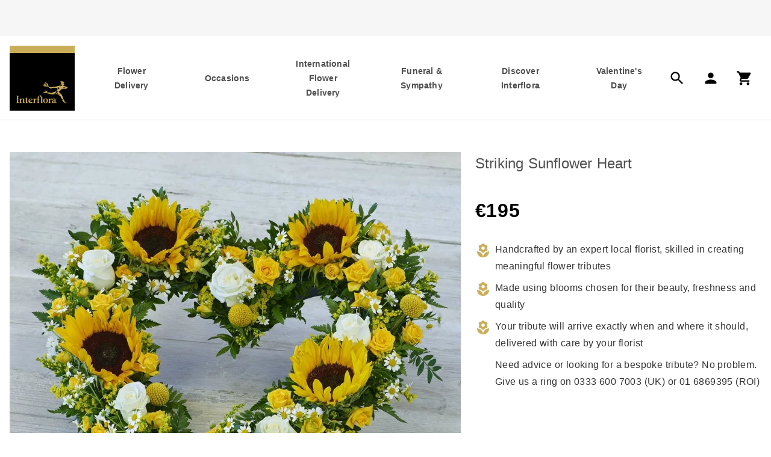

--- FILE ---
content_type: text/html
request_url: https://www.interflora.ie/product/striking-sunflower-heart-f14531yss
body_size: 49158
content:
<!DOCTYPE html><html lang="en-IE"><head><meta charSet="utf-8"/><meta name="viewport" content="width=device-width"/><link rel="preconnect" href="https://media.interflora.ie/"/><link rel="preconnect" href="https://interflora.a.bigcontent.io"/><link rel="preconnect" href="https://cdn.cookielaw.org"/><link rel="preconnect" href="https://www.googletagmanager.com"/><script type="text/javascript" async="" defer="" src="https://cdn-4.convertexperiments.com/js/1004928-10041093.js"></script><link rel="icon" type="image/png" sizes="384x384" href="https://media.interflora.co.uk/i/interflora/favicon-384x384"/><link rel="icon" type="image/png" sizes="48x48" href="https://media.interflora.co.uk/i/interflora/favicon-48x48"/><link rel="icon" type="image/png" sizes="72x72" href="https://media.interflora.co.uk/i/interflora/favicon-72x72"/><link rel="icon" type="image/png" sizes="96x96" href="https://media.interflora.co.uk/i/interflora/favicon-96x96"/><link rel="icon" type="image/png" sizes="192x192" href="https://media.interflora.co.uk/i/interflora/favicon-192x192"/><link rel="icon" type="image/png" sizes="16x16" href="https://media.interflora.co.uk/i/interflora/favicon-16x16"/><link rel="icon" type="image/png" sizes="32x32" href="https://media.interflora.co.uk/i/interflora/favicon-32x32"/><link rel="icon" type="image/png" sizes="512x512" href="https://media.interflora.co.uk/i/interflora/favicon-512x512"/><link rel="icon" type="image/png" sizes="70x70" href="https://media.interflora.co.uk/i/interflora/favicon-70x70"/><link rel="icon" type="image/png" sizes="144x144" href="https://media.interflora.co.uk/i/interflora/favicon-144x144"/><link rel="icon" type="image/png" sizes="150x150" href="https://media.interflora.co.uk/i/interflora/favicon-150x150"/><link rel="icon" type="image/png" sizes="310x310" href="https://media.interflora.co.uk/i/interflora/favicon-310x310"/><link rel="icon" type="image/png" sizes="" href="https://media.interflora.co.uk/i/interflora/favicon.ico"/><link rel="apple-touch-icon" type="image/png" sizes="60x60" href="https://media.interflora.co.uk/i/interflora/favicon-60x60"/><link rel="apple-touch-icon" type="image/png" sizes="76x76" href="https://media.interflora.co.uk/i/interflora/favicon-76x76"/><link rel="apple-touch-icon" type="image/png" sizes="120x120" href="https://media.interflora.co.uk/i/interflora/favicon-120x120"/><link rel="apple-touch-icon" type="image/png" sizes="152x152" href="https://media.interflora.co.uk/i/interflora/favicon-152x152"/><link rel="apple-touch-icon" type="image/png" sizes="180x180" href="https://media.interflora.co.uk/i/interflora/favicon-180x180"/><link rel="apple-touch-icon" type="image/png" sizes="" href="https://media.interflora.co.uk/i/interflora/apple-touch-icon"/><link rel="apple-touch-icon" type="image/png" sizes="" href="https://media.interflora.co.uk/i/interflora/safari-pinned-tab.svg"/><title>Striking Sunflower Heart - Interflora | Interflora Ireland</title><meta name="lastModified" content="2026-01-05" hidden=""/><meta name="robots" content="noindex"/><script type="application/ld+json">{"@context":"https://schema.org","@type":"BreadcrumbList","itemListElement":[{"@type":"ListItem","position":1,"name":"Home","item":"https://www.interflora.ie/"},{"@type":"ListItem","position":2,"name":"Funeral Flowers","item":"https://www.interflora.ie/category/funeral-flowers"},{"@type":"ListItem","position":3,"name":"All Funeral","item":"https://www.interflora.ie/category/funeral-flowers/all-funeral"},{"@type":"ListItem","position":4,"name":"Striking Sunflower Heart","item":"https://www.interflora.ie/product/striking-sunflower-heart-f14531yss"}]}</script><link rel="preload" href="/images/icons/headerIcons/hamburger.svg" as="image" fetchpriority="high"/><link rel="preload" href="/images/icons/headerIcons/search.svg" as="image" fetchpriority="high"/><link rel="preload" href="/images/icons/headerIcons/account.svg" as="image" fetchpriority="high"/><link rel="preload" href="/images/icons/headerIcons/basket.svg" as="image" fetchpriority="high"/><link rel="preload" href="https://media.interflora.ie/i/interflora/F14531YS-1.jpg?$poi-square$&amp;fmt=auto&amp;qlt=default&amp;fmt.jp2.qlt=60&amp;bg=rgb%28255%2C+255%2C+255%29&amp;w=960&amp;img404=not-available" as="image" fetchpriority="high"/><script type="application/ld+json">{"@context":"https://schema.org","@type":"Product","name":"Striking Sunflower Heart","description":"&lt;p&gt;A bright mix of striking sunflowers, roses and craspedia in an open heart design.&lt;/p&gt;\n&lt;p&gt;&lt;strong&gt;Approximate Product Dimensions:&lt;/strong&gt;&lt;br /&gt; Length: 44cm, Width: 48cm, Height: 12cm.&lt;/p&gt;","image":["https://media.interflora.ie/i/interflora/F14531YS-1.png","https://media.interflora.ie/i/interflora/F14531YS-2.png","https://media.interflora.ie/i/interflora/F14531YS-3.png","https://media.interflora.ie/i/interflora/F14531YS-4.png"],"brand":"Interflora","category":"Funeral Flowers &gt; All Funeral","material":"floral","offers":[{"@type":"Offer","price":"195.00","priceCurrency":"EUR","sku":"F14531YS","itemCondition":"https://schema.org/NewCondition","availability":"https://schema.org/InStock","priceValidUntil":"2029-12-31","url":"/product/striking-sunflower-heart-f14531yss","size":"","hasMerchantReturnPolicy":{"@type":"MerchantReturnPolicy","returnPolicyCategory":"https://schema.org/MerchantReturnFiniteReturnWindow","applicableCountry":{"@type":"Country","name":"IE"}},"shippingDetails":{"@type":"OfferShippingDetails","shippingRate":{"@type":"MonetaryAmount","value":"€9.50","currency":"EUR"},"shippingDestination":{"@type":"DefinedRegion","addressCountry":"IE"},"deliveryTime":{"@type":"ShippingDeliveryTime","handlingTime":{"@type":"QuantitativeValue","minValue":0,"maxValue":1,"unitCode":"d"},"transitTime":{"@type":"QuantitativeValue","minValue":1,"maxValue":2,"unitCode":"d"}}}}]}</script><script type="application/ld+json">{"@context":"https://schema.org","@type":"FAQPage","mainEntity":[{"@type":"Question","name":"How do I place a funeral order?","acceptedAnswer":{"@type":"Answer","text":"&lt;p&gt;We appreciate that, at such a difficult time, you may like to have some support in placing your order, especially if you would like a specific tribute which is not shown on our website. If this is the case, please call our trusted Funeral Flowers partners at Flowers Same Day on 01 6869395 and they will be very happy to help you. They’ll work with you and an expert local Interflora florist to create a tribute that’s fitting and meaningful. They can be contacted from 8am to 5pm Monday to Friday and 8am to 3pm on a Saturday.&lt;/p&gt;\n&lt;p&gt;If however, you’d prefer to place your order via our website please visit our range of funeral flowers &lt;a href=&quot;/category/funeral-flowers/casket-tributes&quot;&gt;here&lt;/a&gt;. We recommend that you place your order at least one working day prior to the required delivery date. Please allow additional time for large floral tributes and bear in mind that our florists are closed on Sundays.&lt;/p&gt;\n&lt;p&gt;For timed delivery please specify any detail within the ‘Delivery Instruction’ box, during the order process. The delivery charge is €9.50.&lt;/p&gt;\n&lt;p&gt;During the order process you will be asked to enter the name of the deceased and a funeral date and start time followed by the Funeral Director’s details.&lt;/p&gt;\n&lt;p&gt;We recommend that your tribute gets delivered either to the funeral director ready for the funeral or the home of the deceased. The default option is the funeral director’s name and address, to change this simply click on ‘Use different delivery address’&lt;/p&gt;"}},{"@type":"Question","name":"Is it possible to have a personalised funeral tribute made?","acceptedAnswer":{"@type":"Answer","text":"&lt;p&gt;Yes of course, if you have something specific in mind or would like to speak to someone to discuss a bespoke tribute please call our trusted partners at Flowers Same Day on (UK) 0333 600 7003 or (ROI) 01 6869395 and they will be very happy to help you. They’ll work with you and an expert local Interflora florist to create a tribute that’s fitting and meaningful. They can be contacted from 8am to 5pm Monday to Friday and 8am to 3pm on a Saturday.&lt;/p&gt;"}}]}</script><meta name="next-head-count" content="38"/><meta name="emotion-insertion-point" content=""/><style data-emotion="mui-global 0"></style><style data-emotion="mui-global c7j0nv">html{-webkit-font-smoothing:antialiased;-moz-osx-font-smoothing:grayscale;box-sizing:border-box;-webkit-text-size-adjust:100%;}*,*::before,*::after{box-sizing:inherit;}strong,b{font-weight:700;}body{margin:0;color:rgba(0, 0, 0, 0.87);font-family:'Sohne-Kraftig',sans-serif;font-weight:400;font-size:1rem;line-height:1.5;background-color:#fff;}@media print{body{background-color:#fff;}}body::backdrop{background-color:#fff;}html{height:100%;}body{height:100%;color:#333333;width:100%;}a{-webkit-text-decoration:none;text-decoration:none;color:inherit;margin:0;padding:0;}ul{list-style:none;margin:0;padding:0;}ol{list-style:none;margin:0;padding:0;}li{display:block;margin:0;padding:0;}dl{margin:0;padding:0;}dd{margin:0;padding:0;}button{background:none;border:none;padding:0;font:inherit;}h1{font-family:'Sohne-Kraftig',sans-serif;font-size:2rem;font-weight:600;letter-spacing:0.6px;line-height:3rem;padding-top:0px;padding-bottom:0px;margin-top:0px;margin-bottom:24px;}@media (min-width:1024px){h1{font-family:'Sohne-Leicht',sans-serif;font-size:3rem;font-weight:300;letter-spacing:0.6px;line-height:4rem;padding-top:2px;padding-bottom:2px;margin-top:0px;margin-bottom:32px;}}h2{font-family:'Sohne-Kraftig',sans-serif;font-size:1.5rem;font-weight:500;letter-spacing:0.6px;line-height:2.25rem;padding-top:1px;padding-bottom:3px;}@media (min-width:1024px){h2{font-family:'Sohne-Kraftig',sans-serif;font-size:2rem;font-weight:600;letter-spacing:0.6px;line-height:3rem;padding-top:0px;padding-bottom:0px;margin-top:0px;margin-bottom:24px;}}h3{font-family:'Sohne-Kraftig',sans-serif;font-size:1.25rem;font-weight:500;letter-spacing:0.8px;line-height:2rem;padding-top:1px;padding-bottom:3px;margin-top:0px;margin-bottom:8px;}@media (min-width:1024px){h3{font-family:'Sohne-Kraftig',sans-serif;font-size:1.5rem;font-weight:600;letter-spacing:0.6px;line-height:2.25rem;padding-top:1px;padding-bottom:3px;margin-top:0px;margin-bottom:16px;}}p{padding:0;font-family:'Sohne-Leicht',sans-serif;font-size:1.25rem;font-weight:300;letter-spacing:0px;line-height:2rem;padding-top:1px;padding-bottom:3px;margin-top:0px;margin-bottom:24px;}mark{color:#8d6a00;background-color:inherit;}select{-webkit-appearance:none;cursor:pointer;}textarea{font-size:16px;border:none;overflow:auto;outline:none;-webkit-box-shadow:none;-moz-box-shadow:none;box-shadow:none;resize:none;background-color:inherit;padding:0;}main{display:-webkit-box;display:-webkit-flex;display:-ms-flexbox;display:flex;-webkit-flex-direction:column;-ms-flex-direction:column;flex-direction:column;min-height:100vh;}.content>:last-child{margin-bottom:0px;}.content ul{list-style-type:disc;}.content ol{list-style-type:decimal;}.content ol>li::marker{content:counter(list-item)"  ";}.content ul,.content ol{margin-top:0px;margin-bottom:24px;margin:initial;-webkit-padding-start:2em;padding-inline-start:2em;}.content ul>li,.content ol>li{font-family:'Sohne-Leicht',sans-serif;font-size:1.25rem;font-weight:300;letter-spacing:0px;line-height:2rem;padding-top:1px;padding-bottom:3px;margin-top:0px;margin-bottom:0px;display:-webkit-box;display:-webkit-list-item;display:-ms-list-itembox;display:list-item;list-style:outside;}.content a{-webkit-text-decoration:underline;text-decoration:underline;display:inline-block;}.content a:hover{color:#828282;cursor:pointer;}</style><style data-emotion="mui-global 1prfaxn">@-webkit-keyframes mui-auto-fill{from{display:block;}}@keyframes mui-auto-fill{from{display:block;}}@-webkit-keyframes mui-auto-fill-cancel{from{display:block;}}@keyframes mui-auto-fill-cancel{from{display:block;}}</style><style data-emotion="mui 1npzr3u-header wt445d-headerContent 7pq4m8-uspContainer 5znxmj-controlContainer 4cww1d-controlContainerInner hos9yf-svpControls 10s85ks-svpLink 1wq8a8k-lvpNavContainer 4t0upm-lvpControls 1k72wnk-action 11jhxa0-input 1gxu1qh-shoppingCartContainer y2nbxr-mobileShoppingCartContainer p8tm35-hideBasket 1t0kk89-iconContainer 1p2sibj-carouselGallery 169vrzp-slider 173ahk2-carousel-ukCarouselBreakPoints 18fjvxf-logo fsbcn9-band oyjjyb-container-logo 1gs0xh8-megaDropDown flkhw0-megaDropDownInner 1472hg8-l2Lists 1eopr78-l3ListContainer 1acfhrv-l3Chunk exkztl-productGrid 1o53lzc-col 7qfcxn-colFirst v2yuuk-topLevelNav 1guteau-heading pk7pwf-col-colFirst-l2heading 1s11ban-hasInlineIcon j2nrf2-iconContainer-iconLeft 13rhkzk-col-l2heading 1baqtdh-iconContainer-icon hi9vdz 1sib607-anonymousUser-hasInlineIcon utvwkw q5fa9z-contentContainer 813gen-menuContainer 19ku5xs-modalBackDrop 14dl35y 1krrxmk 3lq4j8-collapse 15830to 9vd5ud 9axmx7-container 1n9blg1-menuNavigationLinks 41rvi9-link 1w4tkyn-signOutLink cd0fgk-label 1kjzryw-iconContainer-icon 9at9tt-inherit uhbdrz-linkButton g0i656-breadcrumbContent 1t6o81s-container wq8jn8-mainContent qp3y5t-componentContainer hn9pz4-container sy2hni-images 8p2ak5-summary pypsvl-purchase 10pbpqb-content 1gn7pxb-summary 1ox639a-productName nsb6a5-pricing 41dyhf-price o4es1w-text hgvk3i-container z807sc-image e9124b-favoriteContainerSSRFallback w30tna-imageContainer 193mnzn-container 1vqoiba-imageContainer 14ccju6-image 1s3byw7-label 17fthqh-purchase 1wz0alx-heading 1i2rij2-caption 9h7biw-pending qfonoi-next iznx39-internationalDelivery ypafkw-tributeEditCaption 1m38q5q-tributeHeading 1j096g9-internationalDeliveryLinkForTribute-linkButton 1wdgds-textFieldWrapper 1rkbi1a-textField 1pomua4-label 329gto-fullWidth hmeqg1-textContainer 1sybwm8-buttonType 1nh2wnq-placeholder v6pocg-value 157y4fd lou49m-iconContainer-icon 1txsc2o-label 12fjr86-formControl e7dwap-muiRoot bw8g11-muiSelectRoot 147e5lo 1i5id63-muiIcon 1ycelt0-iconContainer 1xq5bjb-label 163qftg-button-buttonPrimary-buttonThin-button-buttonPrimary-buttonThin-tributeActions 1a832mz-heading-pending cracp0-section 13cz7u-content 1rcykb0-productSkuText 1jfo9ul-content-content-emptyParagraph rr50qp-container vuo3pn-title q2br5x-description 150x7mr-itemContainer drhi5v-imageContent 1ie8cko-messageContent 1uo4soz-title bywe8l-message 1qwa488-container 7s8rtx-description 1ih6j5l-body 110c5c7-image 1yulheb-boxContainer 1un8h1a-heading 1cco2at-container yfantv-imageContainer m3p4kl-image mmsqi3-content 9p1sew-textLeft 1vfoz86-thirdsWidth 1dn7iec q2tmeh 3vjwie-contentInner-positionCenter 1bowcxz-content-message ibfoov-heading 1git1lg-productPageHeading 1ghxqp4-titleCenter 9k9r8r-slider 1le846o-carousel 100oa4z-adjustHeadingMargin l7toro-carousel-carouselContainer 2y74sw-content-richText 7rghtm-title 1igaz4s-accordionIconClosed l5owze-accordian wnfue5 1wvfjkg-accordianSummaryRoot oqe2r1-accordianSummaryContent f8wb7g abqyn l9xe8y 1b34xr3-content-accordianAnswer zh7jra-contetLinkGalleryContainer 1nyq6i9-title 1h4m50t-gridContainer-contentGalleryGrid 10vql7l-gridItem 1wydwij-container 1khmn3g-titleContainer 1q8liey-contentTitle jdzaf2-contentDescription 18ybo4h-buttonStyle 1p6rs02-carousel 1izn44t-footer 1l67ops-footerOuter 6az91t-footerInner 1uscg4j-legalOuter 12ar7sk-gridContainer 1gkookc-sectionContainer 18qah0g-description lrkd87-accordianContainer 1kkj2gn-socialContainer esdlmt-innerSection 1mlxiiz-container-logo 4a3vg0-button-buttonTertiaryDark-button-buttonTertiaryDark-actionContainer 4be3ya-icon y2ea7c-iconContainer-iconContainer z635rj-accordianContainer w12bpc-accordianRoot 1ussl7x-accordianSummaryRoot 8tjfs1-accordianSummaryContent 1e7lv22-accordianSummaryExpandIcon q7mezt i07e12-accordianDetailsRoot 1hs8nxz-cards 1070opn-footerCard 1dusu93-iconFooter mt9brk-content-legalInner-legal">.mui-1npzr3u-header{top:-60px;position:-webkit-sticky;position:sticky;z-index:100;width:100%;}@media print{.mui-1npzr3u-header{position:relative;left:0;right:0;width:100%;}}@media (min-width:1024px){.mui-1npzr3u-header{top:unset;position:relative;}}{padding:16px;}.mui-wt445d-headerContent{background-color:#FFFFFF;top:-60px;}@media print{.mui-wt445d-headerContent{position:relative;width:100%;top:0;}}@media (min-width:1024px){.mui-wt445d-headerContent{display:-webkit-box;display:-webkit-flex;display:-ms-flexbox;display:flex;-webkit-flex-direction:column;-ms-flex-direction:column;flex-direction:column;-webkit-align-items:center;-webkit-box-align:center;-ms-flex-align:center;align-items:center;border-bottom:1px solid #e8e8e8;position:relative;top:unset;}}.mui-7pq4m8-uspContainer{height:60px;width:100%;background-color:#f6f6f6;display:-webkit-box;display:-webkit-flex;display:-ms-flexbox;display:flex;-webkit-box-pack:center;-ms-flex-pack:center;-webkit-justify-content:center;justify-content:center;}.mui-5znxmj-controlContainer{width:100%;display:-webkit-box;display:-webkit-flex;display:-ms-flexbox;display:flex;-webkit-box-pack:space-around;-ms-flex-pack:space-around;-webkit-justify-content:space-around;justify-content:space-around;position:-webkit-sticky;position:sticky;background-color:#FFFFFF;border-bottom:1px solid #e8e8e8;}@media (min-width:1024px){.mui-5znxmj-controlContainer{-webkit-align-self:stretch;-ms-flex-item-align:stretch;align-self:stretch;border-bottom:none;position:relative;}}@media (min-width:1280px){.mui-5znxmj-controlContainer{border-bottom:none;position:relative;}}.mui-4cww1d-controlContainerInner{display:-webkit-box;display:-webkit-flex;display:-ms-flexbox;display:flex;-webkit-align-items:center;-webkit-box-align:center;-ms-flex-align:center;align-items:center;-webkit-box-pack:space-around;-ms-flex-pack:space-around;-webkit-justify-content:space-around;justify-content:space-around;-webkit-transition:min-height 0.2s;transition:min-height 0.2s;margin-bottom:-1px;width:100%;padding-left:8px;padding-right:8px;}@media (min-width:1024px){.mui-4cww1d-controlContainerInner{padding-left:32px;padding-right:32px;min-height:-webkit-fit-content;min-height:-moz-fit-content;min-height:fit-content;padding:0 16px;}}@media (min-width:1280px){.mui-4cww1d-controlContainerInner{min-height:-webkit-fit-content;min-height:-moz-fit-content;min-height:fit-content;}}@media (min-width:1672px){.mui-4cww1d-controlContainerInner{max-width:1672px;min-height:-webkit-fit-content;min-height:-moz-fit-content;min-height:fit-content;}}.condensed .mui-4cww1d-controlContainerInner{padding-top:0px;}.mui-hos9yf-svpControls{-webkit-align-self:center;-ms-flex-item-align:center;align-self:center;width:60px!important;}.mui-hos9yf-svpControls .material-icons{width:unset;height:unset;line-height:unset;font-size:2rem;color:#333333;}.mui-hos9yf-svpControls div{font-family:'Sohne-Kraftig',sans-serif;font-weight:400;font-size:0.75rem;line-height:1.66;color:#4f4f4f;height:1.25rem;}@media (min-width:1024px){.mui-hos9yf-svpControls{display:none!important;}}.mui-10s85ks-svpLink{display:-webkit-box;display:-webkit-flex;display:-ms-flexbox;display:flex;-webkit-box-pack:center;-ms-flex-pack:center;-webkit-justify-content:center;justify-content:center;}.mui-1wq8a8k-lvpNavContainer{display:none;-webkit-box-pack:justify;-webkit-justify-content:space-between;justify-content:space-between;-webkit-align-items:center;-webkit-box-align:center;-ms-flex-align:center;align-items:center;-webkit-box-flex:1;-webkit-flex-grow:1;-ms-flex-positive:1;flex-grow:1;height:100%;}@media (min-width:1024px){.mui-1wq8a8k-lvpNavContainer{display:-webkit-box;display:-webkit-flex;display:-ms-flexbox;display:flex;}}.mui-4t0upm-lvpControls{display:none;}@media (min-width:1024px){.mui-4t0upm-lvpControls{margin-left:14px;display:-webkit-box;display:-webkit-flex;display:-ms-flexbox;display:flex;-webkit-box-pack:justify;-webkit-justify-content:space-between;justify-content:space-between;height:100%;-webkit-align-items:center;-webkit-box-align:center;-ms-flex-align:center;align-items:center;}}.mui-4t0upm-lvpControls .material-icons{font-size:1.75rem;}.mui-1k72wnk-action{position:relative;display:-webkit-box;display:-webkit-flex;display:-ms-flexbox;display:flex;-webkit-align-items:center;-webkit-box-align:center;-ms-flex-align:center;align-items:center;padding:14px;margin-right:5px;}@media (min-width:1024px){.mui-1k72wnk-action{margin-right:-5px;}}@media (min-width:1280px){.mui-1k72wnk-action{margin-right:0px;}}.mui-11jhxa0-input{margin-bottom:16px;}.mui-1gxu1qh-shoppingCartContainer{position:relative;padding:initial;}@media (min-width:1024px){.mui-1gxu1qh-shoppingCartContainer{padding:14px!important;}}.mui-y2nbxr-mobileShoppingCartContainer{padding:initial;}@media (min-width:1024px){.mui-p8tm35-hideBasket{display:none;}}.mui-1t0kk89-iconContainer{-webkit-align-items:center;-webkit-box-align:center;-ms-flex-align:center;align-items:center;-webkit-flex-direction:column;-ms-flex-direction:column;flex-direction:column;}.mui-1p2sibj-carouselGallery{background-color:#f6f6f6;}.mui-173ahk2-carousel-ukCarouselBreakPoints{width:100%;margin:0 auto!important;width:100vw;padding:0 8px 0 8px;}.mui-173ahk2-carousel-ukCarouselBreakPoints .react-multi-carousel-list{display:-webkit-box;display:-webkit-flex;display:-ms-flexbox;display:flex;-webkit-align-items:center;-webkit-box-align:center;-ms-flex-align:center;align-items:center;overflow:hidden;position:relative;}.mui-173ahk2-carousel-ukCarouselBreakPoints .react-multi-carousel-track{list-style:none;padding:0;margin:0;display:-webkit-box;display:-webkit-flex;display:-ms-flexbox;display:flex;-webkit-flex-direction:row;-ms-flex-direction:row;flex-direction:row;position:relative;transform-style:preserve-3d;-webkit-backface-visibility:hidden;backface-visibility:hidden;will-change:transform,transition;}.mui-173ahk2-carousel-ukCarouselBreakPoints .react-multiple-carousel__arrow{position:absolute;outline:0;-webkit-transition:all .5s;transition:all .5s;border-radius:35px;z-index:1000;border:0;background:rgba(0, 0, 0, 0.5);min-width:43px;min-height:43px;opacity:1;cursor:pointer;}.mui-173ahk2-carousel-ukCarouselBreakPoints .react-multi-carousel-dot-list{bottom:0;display:-webkit-box;display:-webkit-flex;display:-ms-flexbox;display:flex;left:0;right:0;-webkit-box-pack:center;-ms-flex-pack:center;-webkit-justify-content:center;justify-content:center;margin:auto 0;padding:0;list-style:none;text-align:center;}.mui-173ahk2-carousel-ukCarouselBreakPoints .react-multi-carousel-dot button{display:inline-block;width:16px;height:16px;border-radius:50%;opacity:1;padding:5px 5px 5px 5px;box-shadow:none;-webkit-transition:background .5s;transition:background .5s;border-width:2px;border-style:solid;background-color:#bdbdbd;border-color:#bdbdbd;margin:0 12px 0 0;outline:0;cursor:pointer;}.mui-173ahk2-carousel-ukCarouselBreakPoints .react-multi-carousel-dot button:hover:active{background:#080808;}.mui-173ahk2-carousel-ukCarouselBreakPoints .react-multi-carousel-dot--active button{background-color:#4f4f4f;border-color:#4f4f4f;}.mui-173ahk2-carousel-ukCarouselBreakPoints .react-multi-carousel-item{transform-style:preserve-3d;-webkit-backface-visibility:hidden;backface-visibility:hidden;}.mui-173ahk2-carousel-ukCarouselBreakPoints .react-multi-carousel-track{height:60px;}.mui-173ahk2-carousel-ukCarouselBreakPoints .react-multi-carousel-dot button{width:12px;height:12px;margin-right:12px;border-width:1px;background-color:#bdbdbd;}.mui-173ahk2-carousel-ukCarouselBreakPoints .react-multi-carousel-list{height:60px;}.mui-173ahk2-carousel-ukCarouselBreakPoints .react-multi-carousel-dot--active button{background-color:#4f4f4f;}.mui-18fjvxf-logo{position:relative;background:#000000;width:100%;padding-top:100%;display:-webkit-box;display:-webkit-flex;display:-ms-flexbox;display:flex;-webkit-transition:padding 0.2s ease-in;transition:padding 0.2s ease-in;}.mui-18fjvxf-logo img{position:absolute;display:inline-block;-webkit-align-self:flex-end;-ms-flex-item-align:flex-end;align-self:flex-end;width:100%;height:auto;padding:0 10% 11.1% 10%;-webkit-transition:padding 0.2s ease-in;transition:padding 0.2s ease-in;}.mui-fsbcn9-band{display:block;position:absolute;top:0;left:0;width:100%;padding-top:11.1%;background-color:#caad59;-webkit-transition:padding 0.2s ease-in;transition:padding 0.2s ease-in;}.mui-oyjjyb-container-logo{width:96px;width:96px!important;}@media (min-width:720px){.mui-oyjjyb-container-logo{width:108px!important;}}@media (min-width:1024px){.mui-oyjjyb-container-logo{width:108px!important;}}@media (min-width:1279px) and (max-width:1919.95px){.mui-oyjjyb-container-logo{width:108px!important;}}@media (min-width:1919px){.mui-oyjjyb-container-logo{width:112px!important;}}.mui-1gs0xh8-megaDropDown{display:none;-webkit-flex-direction:column;-ms-flex-direction:column;flex-direction:column;-webkit-align-items:center;-webkit-box-align:center;-ms-flex-align:center;align-items:center;left:0;position:absolute;-webkit-box-pack:center;-ms-flex-pack:center;-webkit-justify-content:center;justify-content:center;top:100%;width:100%;height:-webkit-fit-content;height:-moz-fit-content;height:fit-content;border-top:1px solid #e8e8e8;cursor:default;box-shadow:0px 8px 8px rgba(60, 60, 59, 0.12),0px 16px 16px rgba(60, 60, 59, 0.32);background-color:#FFFFFF;}@media (min-width:1024px){.mui-1gs0xh8-megaDropDown{max-height:632px;overflow:auto;}}@media (min-width:1672px){.mui-1gs0xh8-megaDropDown{max-height:560px;overflow:auto;}}.mui-flkhw0-megaDropDownInner{width:auto;padding-left:16px;padding-right:16px;display:-webkit-box;display:-webkit-flex;display:-ms-flexbox;display:flex;-webkit-box-pack:center;-ms-flex-pack:center;-webkit-justify-content:center;justify-content:center;padding-top:32px;padding-bottom:48px;}@media (min-width:1024px){.mui-flkhw0-megaDropDownInner{padding-left:32px;padding-right:32px;padding:32px;}}@media (min-width:1672px){.mui-flkhw0-megaDropDownInner{max-width:1672px;padding-left:156px;padding-right:156px;}}.mui-1472hg8-l2Lists{text-align:left;color:#000000;}.mui-1472hg8-l2Lists li>a,.mui-1472hg8-l2Lists li>span.no-link{display:-webkit-box;display:-webkit-flex;display:-ms-flexbox;display:flex;-webkit-box-pack:start;-ms-flex-pack:start;-webkit-justify-content:flex-start;justify-content:flex-start;padding-bottom:16px;white-space:normal;}.mui-1472hg8-l2Lists ul li:last-child>a{padding-bottom:0;}.mui-1472hg8-l2Lists ul li:last-child>span.no-link{padding-bottom:0;}.mui-1eopr78-l3ListContainer{display:-webkit-box;display:-webkit-flex;display:-ms-flexbox;display:flex;}.mui-1eopr78-l3ListContainer ul{color:#000000;}.mui-1eopr78-l3ListContainer ul li{margin-bottom:24px;}.mui-exkztl-productGrid{display:-webkit-box;display:-webkit-flex;display:-ms-flexbox;display:flex;height:100%;}.mui-1o53lzc-col{width:222px;max-width:222px;margin-left:24px;height:100%;}@media (min-width:1024px){.mui-199-colx2-ref .mui-1o53lzc-col,.mui-199-colx3-ref .mui-1o53lzc-col{width:304px;max-width:304px;height:100%;}.mui-199-colx1-ref .mui-1o53lzc-col{width:322px;max-width:322px;height:100%;}}@media (min-width:1280px){.mui-1o53lzc-col{width:286px;max-width:286px;}.mui-199-colx1-ref .mui-1o53lzc-col,.mui-199-colx2-ref .mui-1o53lzc-col,.mui-199-colx3-ref .mui-1o53lzc-col{width:322px;max-width:322px;height:100%;}}@media (min-width:1672px){.mui-1o53lzc-col{width:322px;max-width:322px;height:100%;margin-left:32px;}.mui-1o53lzc-col.mui-199-colLast-ref{display:block;}}.mui-1o53lzc-col.mui-199-colFirst-ref{margin-left:0px!important;}.mui-v2yuuk-topLevelNav{display:-webkit-box;display:-webkit-flex;display:-ms-flexbox;display:flex;-webkit-flex-direction:row;-ms-flex-direction:row;flex-direction:row;padding:0;gap:24px;-webkit-box-pack:justify;-webkit-justify-content:space-between;justify-content:space-between;-webkit-align-items:flex-start;-webkit-box-align:flex-start;-ms-flex-align:flex-start;align-items:flex-start;height:100%;min-width:400px;-webkit-box-flex:1;-webkit-flex-grow:1;-ms-flex-positive:1;flex-grow:1;z-index:100;text-align:center;}@media (min-width:1024px){.mui-v2yuuk-topLevelNav{margin-left:17px;}}@media (min-width:1280px){.mui-v2yuuk-topLevelNav{margin-left:40px;}}@media (min-width:1672px){.mui-v2yuuk-topLevelNav{margin-left:64px;}.mui-v2yuuk-topLevelNav>button{padding:16px 24px;-webkit-align-items:center;-webkit-box-align:center;-ms-flex-align:center;align-items:center;}}.mui-v2yuuk-topLevelNav>button{padding:16px 10px;-webkit-align-items:center;-webkit-box-align:center;-ms-flex-align:center;align-items:center;text-align:center;-webkit-box-pack:center;-ms-flex-pack:center;-webkit-justify-content:center;justify-content:center;border-top:10px solid transparent;border-bottom:10px solid transparent;display:-webkit-box;display:-webkit-flex;display:-ms-flexbox;display:flex;height:100%;}@media (min-width:720px) and (max-width:1671.95px){.mui-v2yuuk-topLevelNav>button{padding:22px 12px;}}@media (max-width:1671.95px){.mui-v2yuuk-topLevelNav>button{padding:22px 12px;}}@media (min-width:1024px){.mui-v2yuuk-topLevelNav>button{padding:12px 0;max-width:93px;}}@media (min-width:1280px){.mui-v2yuuk-topLevelNav>button{padding:24px 12px;max-width:108.43px;}}@media (min-width:1672px){.mui-v2yuuk-topLevelNav>button{min-width:152.57px;}}.mui-v2yuuk-topLevelNav>button:focus{outline-offset:-5px;}.mui-v2yuuk-topLevelNav>button:hover{cursor:default;color:#d8be72;border-bottom:10px solid #d8be72;-webkit-transition:border-bottom 1.5s ease,color 1.5s ease;transition:border-bottom 1.5s ease,color 1.5s ease;-webkit-transition:border-bottom 1.5s ease,color 1.5s ease;}.mui-v2yuuk-topLevelNav a:hover{cursor:pointer;color:#d8be72;-webkit-transition:border-bottom 1.5s ease,color 1.5s ease;transition:border-bottom 1.5s ease,color 1.5s ease;-webkit-transition:border-bottom 1.5s ease,color 1.5s ease;}.mui-1guteau-heading{font-family:'Sohne-Kraftig',sans-serif;font-size:14px!important;font-weight:600;letter-spacing:0.2px;line-height:1.5rem;padding-top:0px;padding-bottom:0px;margin-top:0px;margin-bottom:0px;color:#4f4f4f;}.mui-pk7pwf-col-colFirst-l2heading{width:222px;max-width:222px;margin-left:24px;height:100%;font-family:'Sohne-Kraftig',sans-serif;font-size:1rem;font-weight:600;letter-spacing:0.8px;line-height:1.5rem;padding-top:16px;padding-bottom:8px;}@media (min-width:1024px){.mui-199-colx2-ref .mui-pk7pwf-col-colFirst-l2heading,.mui-199-colx3-ref .mui-pk7pwf-col-colFirst-l2heading{width:304px;max-width:304px;height:100%;}.mui-199-colx1-ref .mui-pk7pwf-col-colFirst-l2heading{width:322px;max-width:322px;height:100%;}}@media (min-width:1280px){.mui-pk7pwf-col-colFirst-l2heading{width:286px;max-width:286px;}.mui-199-colx1-ref .mui-pk7pwf-col-colFirst-l2heading,.mui-199-colx2-ref .mui-pk7pwf-col-colFirst-l2heading,.mui-199-colx3-ref .mui-pk7pwf-col-colFirst-l2heading{width:322px;max-width:322px;height:100%;}}@media (min-width:1672px){.mui-pk7pwf-col-colFirst-l2heading{width:322px;max-width:322px;height:100%;margin-left:32px;}.mui-pk7pwf-col-colFirst-l2heading.mui-199-colLast-ref{display:block;}}.mui-pk7pwf-col-colFirst-l2heading.mui-199-colFirst-ref{margin-left:0px!important;}.mui-pk7pwf-col-colFirst-l2heading.mui-199-colLast-ref{display:none;}@media (min-width:1672px){.mui-pk7pwf-col-colFirst-l2heading.mui-199-colLast-ref{display:block;}}.mui-1s11ban-hasInlineIcon{white-space:nowrap;display:-webkit-box;display:-webkit-flex;display:-ms-flexbox;display:flex;-webkit-align-items:center;-webkit-box-align:center;-ms-flex-align:center;align-items:center;}.mui-j2nrf2-iconContainer-iconLeft{display:-webkit-box;display:-webkit-flex;display:-ms-flexbox;display:flex;-webkit-align-items:center;-webkit-box-align:center;-ms-flex-align:center;align-items:center;-webkit-flex-direction:column;-ms-flex-direction:column;flex-direction:column;width:-webkit-fit-content;width:-moz-fit-content;width:fit-content;color:#000000;padding-right:8px;}.mui-j2nrf2-iconContainer-iconLeft div{margin-top:4px;}.mui-13rhkzk-col-l2heading{width:222px;max-width:222px;margin-left:24px;height:100%;font-family:'Sohne-Kraftig',sans-serif;font-size:1rem;font-weight:600;letter-spacing:0.8px;line-height:1.5rem;padding-top:16px;padding-bottom:8px;}@media (min-width:1024px){.mui-199-colx2-ref .mui-13rhkzk-col-l2heading,.mui-199-colx3-ref .mui-13rhkzk-col-l2heading{width:304px;max-width:304px;height:100%;}.mui-199-colx1-ref .mui-13rhkzk-col-l2heading{width:322px;max-width:322px;height:100%;}}@media (min-width:1280px){.mui-13rhkzk-col-l2heading{width:286px;max-width:286px;}.mui-199-colx1-ref .mui-13rhkzk-col-l2heading,.mui-199-colx2-ref .mui-13rhkzk-col-l2heading,.mui-199-colx3-ref .mui-13rhkzk-col-l2heading{width:322px;max-width:322px;height:100%;}}@media (min-width:1672px){.mui-13rhkzk-col-l2heading{width:322px;max-width:322px;height:100%;margin-left:32px;}.mui-13rhkzk-col-l2heading.mui-199-colLast-ref{display:block;}}.mui-13rhkzk-col-l2heading.mui-199-colFirst-ref{margin-left:0px!important;}.mui-13rhkzk-col-l2heading.mui-199-colLast-ref{display:none;}@media (min-width:1672px){.mui-13rhkzk-col-l2heading.mui-199-colLast-ref{display:block;}}.mui-1baqtdh-iconContainer-icon{display:-webkit-box;display:-webkit-flex;display:-ms-flexbox;display:flex;-webkit-align-items:center;-webkit-box-align:center;-ms-flex-align:center;align-items:center;-webkit-flex-direction:column;-ms-flex-direction:column;flex-direction:column;width:-webkit-fit-content;width:-moz-fit-content;width:fit-content;color:#000000;}.mui-1baqtdh-iconContainer-icon div{margin-top:4px;}.mui-hi9vdz{-webkit-user-select:none;-moz-user-select:none;-ms-user-select:none;user-select:none;width:1em;height:1em;overflow:hidden;display:inline-block;text-align:center;-webkit-flex-shrink:0;-ms-flex-negative:0;flex-shrink:0;font-size:1.5rem;}.mui-1sib607-anonymousUser-hasInlineIcon{height:100%;position:relative;display:-webkit-box;display:-webkit-flex;display:-ms-flexbox;display:flex;-webkit-align-items:center;-webkit-box-align:center;-ms-flex-align:center;align-items:center;padding:14px;margin-right:0px;padding-left:14px;padding-right:14px;white-space:nowrap;display:-webkit-box;display:-webkit-flex;display:-ms-flexbox;display:flex;-webkit-align-items:center;-webkit-box-align:center;-ms-flex-align:center;align-items:center;}.mui-1sib607-anonymousUser-hasInlineIcon>span{padding-right:0;}@media (min-width:480px){.mui-utvwkw{display:block;}}@media (min-width:1024px){.mui-utvwkw{display:none;}}.mui-q5fa9z-contentContainer{min-width:445px;height:100%;padding:48px;}.mui-q5fa9z-contentContainer h3{font-family:'Sohne-Kraftig',sans-serif;font-size:1.5rem;font-weight:600;letter-spacing:0.6px;line-height:2.25rem;padding-top:1px;padding-bottom:3px;margin-bottom:0;max-width:300px;}.mui-813gen-menuContainer{min-width:calc(100vw - 24px);padding:0;}.mui-19ku5xs-modalBackDrop{position:fixed;z-index:1300;right:0;bottom:0;top:0;left:0;visibility:hidden;z-index:1200;top:136px!important;}.mui-19ku5xs-modalBackDrop .MuiBackdrop-root{top:136px;background-color:rgba(0,0,0,0.6);}.mui-19ku5xs-modalBackDrop .MuiDrawer-paper{top:136px;right:24px;box-shadow:initial;}@media (min-width:720px){.mui-19ku5xs-modalBackDrop{top:136px!important;}.mui-19ku5xs-modalBackDrop .MuiBackdrop-root{top:148px;background-color:rgba(0,0,0,0.6);}.mui-19ku5xs-modalBackDrop .MuiDrawer-paper{top:148px;right:24px;}}.mui-14dl35y{position:fixed;display:-webkit-box;display:-webkit-flex;display:-ms-flexbox;display:flex;-webkit-align-items:center;-webkit-box-align:center;-ms-flex-align:center;align-items:center;-webkit-box-pack:center;-ms-flex-pack:center;-webkit-justify-content:center;justify-content:center;right:0;bottom:0;top:0;left:0;background-color:rgba(0, 0, 0, 0.5);-webkit-tap-highlight-color:transparent;z-index:-1;}.mui-1krrxmk{background-color:#fff;color:rgba(0, 0, 0, 0.87);-webkit-transition:box-shadow 300ms cubic-bezier(0.4, 0, 0.2, 1) 0ms;transition:box-shadow 300ms cubic-bezier(0.4, 0, 0.2, 1) 0ms;box-shadow:var(--Paper-shadow);background-image:var(--Paper-overlay);overflow-y:auto;display:-webkit-box;display:-webkit-flex;display:-ms-flexbox;display:flex;-webkit-flex-direction:column;-ms-flex-direction:column;flex-direction:column;height:100%;-webkit-flex:1 0 auto;-ms-flex:1 0 auto;flex:1 0 auto;z-index:1200;-webkit-overflow-scrolling:touch;position:fixed;top:0;outline:0;left:0;}.mui-3lq4j8-collapse{height:0;overflow:hidden;-webkit-transition:height 300ms cubic-bezier(0.4, 0, 0.2, 1) 0ms;transition:height 300ms cubic-bezier(0.4, 0, 0.2, 1) 0ms;visibility:hidden;width:100%;}.mui-15830to{display:-webkit-box;display:-webkit-flex;display:-ms-flexbox;display:flex;width:100%;}.mui-9vd5ud{width:100%;}.mui-9axmx7-container{max-height:calc(100vh - 137px);position:relative;border-right:24px solid transparent;overflow-x:hidden;overflow-y:scroll;width:100%;-ms-overflow-style:none;scrollbar-width:none;}.condensed .mui-9axmx7-container{max-height:calc(100vh - 71px);}.mui-9axmx7-container::-webkit-scrollbar{display:none;}@media (min-width:720px){.mui-9axmx7-container{max-height:calc(100vh - 149px);}.condensed .mui-9axmx7-container{max-height:calc(100vh - 71px);}}@media (min-width:1024px){.mui-9axmx7-container{max-height:calc(100vh - 40px);border-right:none;box-shadow:0px 2px 2px rgba(0, 0, 0, 0.08),0px 2px 8px rgba(0, 0, 0, 0.12);background:#FFFFFF;margin-bottom:16px;width:324px;}}@media (min-width:1280px){.mui-9axmx7-container{max-height:calc(100vh - 56px);}}.mui-1n9blg1-menuNavigationLinks{background:#FFFFFF;}@media (min-width:1024px){.mui-1n9blg1-menuNavigationLinks{padding-top:16px;padding-bottom:16px;}}.mui-1n9blg1-menuNavigationLinks li:not(:last-child){border-bottom:1px solid #bdbdbd;}@media (min-width:1024px){.mui-1n9blg1-menuNavigationLinks li:not(:last-child){border-bottom:none;}}.mui-41rvi9-link{display:-webkit-box;display:-webkit-flex;display:-ms-flexbox;display:flex;-webkit-align-items:center;-webkit-box-align:center;-ms-flex-align:center;align-items:center;padding:15px 20px;}.mui-41rvi9-link:hover{background-color:#e8e8e8;}.mui-41rvi9-link:hover .mui-203-forwardIcon-ref{color:inherit;}@media (min-width:1024px){.mui-41rvi9-link{padding:15px 24px;}.mui-41rvi9-link:hover{background-color:#FFFFFF;color:#caad59;}}@media (max-width:1023.95px){.mui-1w4tkyn-signOutLink{background:#e8e8e8;padding-top:32px;padding-left:20px;padding-right:20px;padding-bottom:20px;}.mui-1w4tkyn-signOutLink button{-webkit-text-decoration:underline;text-decoration:underline;display:inline-block;color:#8d6a00;}.mui-1w4tkyn-signOutLink button:hover{color:#caad59;cursor:pointer;}}@media (min-width:1024px){.mui-1w4tkyn-signOutLink button{display:-webkit-box;display:-webkit-flex;display:-ms-flexbox;display:flex;-webkit-align-items:flex-end;-webkit-box-align:flex-end;-ms-flex-align:flex-end;align-items:flex-end;color:#333333;padding:15px 24px;width:100%;}.mui-1w4tkyn-signOutLink button:hover{background-color:#FFFFFF;color:#caad59;}}.mui-cd0fgk-label{font-family:'Sohne-Kraftig',sans-serif;font-size:1rem;font-weight:600;letter-spacing:0.8px;line-height:1.5rem;padding-top:2px;padding-bottom:2px;}@media (min-width:1024px){.mui-cd0fgk-label{font-family:'Sohne-Leicht',sans-serif;font-size:1rem;font-weight:300;letter-spacing:0.4px;line-height:1.75rem;padding-top:0px;padding-bottom:0px;padding-right:0px;}}.mui-1kjzryw-iconContainer-icon{display:-webkit-box;display:-webkit-flex;display:-ms-flexbox;display:flex;-webkit-align-items:center;-webkit-box-align:center;-ms-flex-align:center;align-items:center;-webkit-flex-direction:column;-ms-flex-direction:column;flex-direction:column;width:-webkit-fit-content;width:-moz-fit-content;width:fit-content;color:#000000;color:inherit;padding-right:20px;display:none!important;font-size:24px;}.mui-1kjzryw-iconContainer-icon div{margin-top:4px;}@media (min-width:1024px){.mui-1kjzryw-iconContainer-icon{display:inherit!important;font-size:32px;}}.mui-9at9tt-inherit{-webkit-user-select:none;-moz-user-select:none;-ms-user-select:none;user-select:none;width:1em;height:1em;overflow:hidden;display:inline-block;text-align:center;-webkit-flex-shrink:0;-ms-flex-negative:0;flex-shrink:0;font-size:inherit;font-size:inherit;}.mui-uhbdrz-linkButton{cursor:pointer;}.mui-g0i656-breadcrumbContent{display:-webkit-box;display:-webkit-flex;display:-ms-flexbox;display:flex;-webkit-flex-direction:column;-ms-flex-direction:column;flex-direction:column;-webkit-align-items:center;-webkit-box-align:center;-ms-flex-align:center;align-items:center;background-color:#FFFFFF;min-height:33px;}@media (min-width:1024px){.mui-g0i656-breadcrumbContent{min-height:53px;}}.mui-1t6o81s-container{width:100%;padding-left:8px;padding-right:8px;display:-webkit-box;display:-webkit-flex;display:-ms-flexbox;display:flex;overflow-x:auto;white-space:nowrap;-ms-overflow-style:none;scrollbar-width:none;padding-top:4px;padding-bottom:4px;}.mui-1t6o81s-container::-webkit-scrollbar{display:none;}@media (min-width:1024px){.mui-1t6o81s-container{padding-left:16px;padding-right:16px;padding-top:12px;padding-bottom:12px;}}@media (min-width:1672px){.mui-1t6o81s-container{max-width:1672px;}}.mui-wq8jn8-mainContent{overflow-x:hidden;-webkit-box-flex:1;-webkit-flex-grow:1;-ms-flex-positive:1;flex-grow:1;background-color:#FFFFFF;min-height:100vh;}@media (min-width:1024px){.mui-wq8jn8-mainContent{display:-webkit-box;display:-webkit-flex;display:-ms-flexbox;display:flex;-webkit-flex-direction:column;-ms-flex-direction:column;flex-direction:column;-webkit-align-items:center;-webkit-box-align:center;-ms-flex-align:center;align-items:center;}}.mui-wq8jn8-mainContent [data-loading]~div{visibility:hidden;}.mui-qp3y5t-componentContainer{width:100%;padding-bottom:16px;padding-left:8px;padding-right:8px;}@media (min-width:1024px){.mui-qp3y5t-componentContainer{padding-bottom:16px;padding-left:16px;padding-right:16px;}}@media (min-width:1672px){.mui-qp3y5t-componentContainer{max-width:1672px;}}@media (min-width:1024px){.mui-hn9pz4-container{display:grid;grid-template-columns:60% 1fr;grid-template-rows:auto auto 1fr;grid-template-areas:"images summary" "images purchase" "content purchase";grid-gap:24px;}}.mui-sy2hni-images{grid-area:images;max-width:928px;margin-bottom:32px;}@media (min-width:1024px){.mui-sy2hni-images{margin:0;}}@media (max-width:719.95px){.mui-sy2hni-images{margin-left:-16px!important;margin-right:-16px!important;}}.mui-8p2ak5-summary{grid-area:summary;}@media (min-width:1024px){.mui-8p2ak5-summary{max-width:520px;}}.mui-pypsvl-purchase{grid-area:purchase;}@media (min-width:1024px){.mui-pypsvl-purchase{max-width:520px;}}.mui-10pbpqb-content{grid-area:content;}.mui-1ox639a-productName{font-family:'Sohne-Leicht',sans-serif;font-size:1rem;font-weight:300;letter-spacing:0.4px;line-height:1.75rem;padding-top:0px;padding-bottom:0px;margin-top:0px;margin-bottom:16px;color:#4f4f4f;}@media (min-width:1024px){.mui-1ox639a-productName{font-family:'Sohne-Leicht',sans-serif;font-size:1.5rem;font-weight:300;letter-spacing:0.2px;line-height:2.25rem;padding-top:1px;padding-bottom:3px;margin-top:0px;margin-bottom:32px;}}@media (max-width:719.95px){.mui-1ox639a-productName{margin-top:0px;margin-bottom:0px;}}.mui-nsb6a5-pricing{vertical-align:baseline;margin-top:0px;margin-bottom:8px;}@media (min-width:1024px){.mui-nsb6a5-pricing{margin-top:0px;margin-bottom:24px;}}.mui-41dyhf-price{color:#000000;font-family:'Sohne-Kraftig',sans-serif;font-size:1rem;font-weight:600;letter-spacing:0.8px;line-height:1.5rem;padding-top:2px;padding-bottom:2px;}@media (min-width:1024px){.mui-41dyhf-price{font-family:'Sohne-Kraftig',sans-serif;font-size:2rem;font-weight:600;letter-spacing:0.6px;line-height:3rem;padding-top:0px;padding-bottom:0px;}}.mui-o4es1w-text{font-family:'Sohne-Leicht',sans-serif;font-size:1rem;font-weight:300;letter-spacing:0.4px;line-height:1.75rem;padding-top:0;padding-bottom:0px;margin-top:0px;margin-bottom:0px;}.mui-hgvk3i-container{-webkit-align-items:center;-webkit-box-align:center;-ms-flex-align:center;align-items:center;white-space:pre-wrap;padding-left:3px;margin-bottom:8px;display:-webkit-box;display:-webkit-flex;display:-ms-flexbox;display:flex;}.mui-hgvk3i-container span:first-of-type{width:20px!important;margin-right:10px!important;display:-webkit-box;display:-webkit-flex;display:-ms-flexbox;display:flex;-webkit-align-items:center;-webkit-box-align:center;-ms-flex-align:center;align-items:center;position:relative!important;}.mui-hgvk3i-container:last-child{margin-bottom:32px;}.mui-z807sc-image{margin-top:4px;margin-right:10px;height:20px;width:20px;-webkit-align-self:flex-start;-ms-flex-item-align:flex-start;align-self:flex-start;}.mui-e9124b-favoriteContainerSSRFallback{position:relative;}.mui-w30tna-imageContainer{background-color:#f6f6f6;cursor:pointer;}.mui-w30tna-imageContainer img{width:100%;height:100%;object-fit:cover;object-position:center;}.mui-w30tna-imageContainer>*{width:100%;height:100%;}.mui-1vqoiba-imageContainer{position:relative;width:100%;}.mui-1vqoiba-imageContainerspan:after{content:"";display:block;padding-bottom:100%;}.mui-14ccju6-image{width:100%;height:auto;object-fit:cover;display:block;}.mui-1s3byw7-label{padding-top:8px;padding-bottom:8px;text-align:center;}.mui-1s3byw7-label span{font-family:'Sohne-Kraftig',sans-serif;font-size:1rem;font-weight:600;letter-spacing:0.8px;line-height:1.5rem;padding-top:2px;padding-bottom:2px;}@media (min-width:1024px){.mui-1s3byw7-label span{font-family:'Sohne-Leicht',sans-serif;font-size:1.25rem;font-weight:300;letter-spacing:0px;line-height:2rem;padding-top:1px;padding-bottom:3px;}}.mui-1wz0alx-heading{font-family:'Sohne-Kraftig',sans-serif;font-size:1rem;font-weight:600;letter-spacing:0.8px;line-height:1.5rem;padding-top:2px;padding-bottom:2px;margin-top:0px;margin-bottom:16px;color:#000000;display:-webkit-box;display:-webkit-flex;display:-ms-flexbox;display:flex;}.mui-1i2rij2-caption{font-family:'Sohne-Leicht',sans-serif;font-size:0.75rem;font-weight:300;letter-spacing:0.2px;line-height:1.5rem;padding-top:0px;padding-bottom:0px;margin-top:0px;margin-bottom:16px;}.mui-9h7biw-pending{border-top:1px solid #9e9e9e;padding-top:32px!important;color:#9e9e9e!important;margin-bottom:24px;}.mui-qfonoi-next{margin-bottom:48px;}.mui-iznx39-internationalDelivery{display:-webkit-box;display:-webkit-flex;display:-ms-flexbox;display:flex;-webkit-box-pack:end;-ms-flex-pack:end;-webkit-justify-content:flex-end;justify-content:flex-end;}.mui-ypafkw-tributeEditCaption{font-family:'Sohne-Kraftig',sans-serif;font-size:0.75rem;font-weight:600;letter-spacing:0.2px;line-height:1.5rem;padding-top:0px;padding-bottom:0px;margin-top:0px;margin-bottom:16px;}.mui-1m38q5q-tributeHeading{font-family:'Sohne-Kraftig',sans-serif;font-size:1rem;font-weight:600;letter-spacing:0.8px;line-height:1.5rem;padding-top:2px;padding-bottom:2px;margin-top:20px;margin-bottom:8px;color:#000000;display:-webkit-box;display:-webkit-flex;display:-ms-flexbox;display:flex;}.mui-1j096g9-internationalDeliveryLinkForTribute-linkButton{font-family:'Sohne-Leicht',sans-serif;font-size:1rem;font-weight:300;letter-spacing:0.4px;line-height:1.75rem;padding-top:0px;padding-bottom:0px;margin-top:0px;margin-bottom:8px;-webkit-text-decoration:underline;text-decoration:underline;display:inline-block;color:#8d6a00;cursor:pointer;}.mui-1j096g9-internationalDeliveryLinkForTribute-linkButton:hover{color:#caad59;cursor:pointer;}.mui-1wdgds-textFieldWrapper{width:30ch;}.mui-1rkbi1a-textField{display:-webkit-box;display:-webkit-flex;display:-ms-flexbox;display:flex;-webkit-box-pack:justify;-webkit-justify-content:space-between;justify-content:space-between;-webkit-align-items:center;-webkit-box-align:center;-ms-flex-align:center;align-items:center;background-color:#f6f6f6;padding:8px;border:1px solid #333333;line-height:1.43rem;}.mui-1rkbi1a-textField:hover{box-shadow:0px 4px 8px rgba(0, 0, 0, 0.32);background-color:#FFFFFF;}.mui-1rkbi1a-textField:active{background-color:#FFFFFF;}.mui-1rkbi1a-textField:focus-within{box-shadow:0px 0px 8px #008BE9,0px 4px 8px rgba(0, 0, 0, 0.32);background-color:#FFFFFF;}.mui-1pomua4-label{font-family:'Sohne-Kraftig',sans-serif;font-size:1rem;font-weight:600;letter-spacing:0.8px;line-height:1.5rem;padding-top:2px;padding-bottom:2px;display:block;}.mui-329gto-fullWidth{width:100%;}.mui-hmeqg1-textContainer{width:100%;}.mui-1sybwm8-buttonType{cursor:pointer;}.mui-1sybwm8-buttonType *{cursor:pointer;}.mui-1nh2wnq-placeholder{color:#4f4f4f;}.mui-v6pocg-value{font-family:'Sohne-Kraftig',sans-serif;font-weight:400;font-size:1rem;line-height:1.4375em;color:rgba(0, 0, 0, 0.87);box-sizing:border-box;position:relative;cursor:text;display:-webkit-inline-box;display:-webkit-inline-flex;display:-ms-inline-flexbox;display:inline-flex;-webkit-align-items:center;-webkit-box-align:center;-ms-flex-align:center;align-items:center;position:relative;padding:0;margin:0!important;position:initial;width:100%;font-family:'Sohne-Leicht',sans-serif;font-size:1rem;font-weight:300;letter-spacing:0.4px;line-height:1.75rem;padding-top:0px;padding-bottom:0px;background-color:inherit;border:0;}.mui-v6pocg-value.Mui-disabled{color:rgba(0, 0, 0, 0.38);cursor:default;}.mui-v6pocg-value:focus{outline:none;}.mui-157y4fd{font:inherit;letter-spacing:inherit;color:currentColor;padding:4px 0 5px;border:0;box-sizing:content-box;background:none;height:1.4375em;margin:0;-webkit-tap-highlight-color:transparent;display:block;min-width:0;width:100%;-webkit-animation-name:mui-auto-fill-cancel;animation-name:mui-auto-fill-cancel;-webkit-animation-duration:10ms;animation-duration:10ms;padding:0;}.mui-157y4fd::-webkit-input-placeholder{color:currentColor;opacity:0.42;-webkit-transition:opacity 200ms cubic-bezier(0.4, 0, 0.2, 1) 0ms;transition:opacity 200ms cubic-bezier(0.4, 0, 0.2, 1) 0ms;}.mui-157y4fd::-moz-placeholder{color:currentColor;opacity:0.42;-webkit-transition:opacity 200ms cubic-bezier(0.4, 0, 0.2, 1) 0ms;transition:opacity 200ms cubic-bezier(0.4, 0, 0.2, 1) 0ms;}.mui-157y4fd::-ms-input-placeholder{color:currentColor;opacity:0.42;-webkit-transition:opacity 200ms cubic-bezier(0.4, 0, 0.2, 1) 0ms;transition:opacity 200ms cubic-bezier(0.4, 0, 0.2, 1) 0ms;}.mui-157y4fd:focus{outline:0;}.mui-157y4fd:invalid{box-shadow:none;}.mui-157y4fd::-webkit-search-decoration{-webkit-appearance:none;}label[data-shrink=false]+.MuiInputBase-formControl .mui-157y4fd::-webkit-input-placeholder{opacity:0!important;}label[data-shrink=false]+.MuiInputBase-formControl .mui-157y4fd::-moz-placeholder{opacity:0!important;}label[data-shrink=false]+.MuiInputBase-formControl .mui-157y4fd::-ms-input-placeholder{opacity:0!important;}label[data-shrink=false]+.MuiInputBase-formControl .mui-157y4fd:focus::-webkit-input-placeholder{opacity:0.42;}label[data-shrink=false]+.MuiInputBase-formControl .mui-157y4fd:focus::-moz-placeholder{opacity:0.42;}label[data-shrink=false]+.MuiInputBase-formControl .mui-157y4fd:focus::-ms-input-placeholder{opacity:0.42;}.mui-157y4fd.Mui-disabled{opacity:1;-webkit-text-fill-color:rgba(0, 0, 0, 0.38);}.mui-157y4fd:-webkit-autofill{-webkit-animation-duration:5000s;animation-duration:5000s;-webkit-animation-name:mui-auto-fill;animation-name:mui-auto-fill;}.mui-157y4fd::-webkit-input-placeholder{color:#4f4f4f;opacity:1;}.mui-157y4fd::-moz-placeholder{color:#4f4f4f;opacity:1;}.mui-157y4fd:-ms-input-placeholder{color:#4f4f4f;opacity:1;}.mui-157y4fd::placeholder{color:#4f4f4f;opacity:1;}.mui-lou49m-iconContainer-icon{display:-webkit-box;display:-webkit-flex;display:-ms-flexbox;display:flex;-webkit-align-items:center;-webkit-box-align:center;-ms-flex-align:center;align-items:center;-webkit-flex-direction:column;-ms-flex-direction:column;flex-direction:column;width:-webkit-fit-content;width:-moz-fit-content;width:fit-content;color:#000000;color:#000000;}.mui-lou49m-iconContainer-icon div{margin-top:4px;}.mui-1txsc2o-label{font-family:'Sohne-Kraftig',sans-serif;font-size:1rem;font-weight:600;letter-spacing:0.8px;line-height:1.5rem;padding-top:2px;padding-bottom:2px;display:block;cursor:pointer;}.mui-12fjr86-formControl{display:-webkit-inline-box;display:-webkit-inline-flex;display:-ms-inline-flexbox;display:inline-flex;-webkit-flex-direction:column;-ms-flex-direction:column;flex-direction:column;position:relative;min-width:0;padding:0;margin:0;border:0;vertical-align:top;min-width:calc(100% - 30px);}.mui-e7dwap-muiRoot{font-family:'Sohne-Kraftig',sans-serif;font-weight:400;font-size:1rem;line-height:1.4375em;color:rgba(0, 0, 0, 0.87);box-sizing:border-box;position:relative;cursor:text;display:-webkit-inline-box;display:-webkit-inline-flex;display:-ms-inline-flexbox;display:inline-flex;-webkit-align-items:center;-webkit-box-align:center;-ms-flex-align:center;align-items:center;position:relative;padding:0;margin:0!important;position:initial;font-family:'Sohne-Leicht',sans-serif;font-size:1rem;font-weight:300;letter-spacing:0.4px;line-height:1.75rem;padding-top:0px;padding-bottom:0px;background-color:inherit;}.mui-e7dwap-muiRoot.Mui-disabled{color:rgba(0, 0, 0, 0.38);cursor:default;}label+.mui-e7dwap-muiRoot{margin-top:16px;}.mui-e7dwap-muiRoot:focus{background-color:none;}.mui-bw8g11-muiSelectRoot{-moz-appearance:none;-webkit-appearance:none;-webkit-user-select:none;-moz-user-select:none;-ms-user-select:none;user-select:none;border-radius:0;cursor:pointer;padding:0 24px 0 0!important;font:inherit;letter-spacing:inherit;color:currentColor;padding:4px 0 5px;border:0;box-sizing:content-box;background:none;height:1.4375em;margin:0;-webkit-tap-highlight-color:transparent;display:block;min-width:0;width:100%;-webkit-animation-name:mui-auto-fill-cancel;animation-name:mui-auto-fill-cancel;-webkit-animation-duration:10ms;animation-duration:10ms;padding:0;}.mui-bw8g11-muiSelectRoot:focus{border-radius:0;}.mui-bw8g11-muiSelectRoot.Mui-disabled{cursor:default;}.mui-bw8g11-muiSelectRoot[multiple]{height:auto;}.mui-bw8g11-muiSelectRoot:not([multiple]) option,.mui-bw8g11-muiSelectRoot:not([multiple]) optgroup{background-color:#fff;}.mui-bw8g11-muiSelectRoot.mui-bw8g11-muiSelectRoot.mui-bw8g11-muiSelectRoot{padding-right:24px;min-width:16px;}.mui-bw8g11-muiSelectRoot.MuiSelect-select{height:auto;min-height:1.4375em;text-overflow:ellipsis;white-space:nowrap;overflow:hidden;}.mui-bw8g11-muiSelectRoot:focus{background:none!important;}.mui-bw8g11-muiSelectRoot.Mui-disabled{-webkit-text-fill-color:#4f4f4f!important;}.mui-bw8g11-muiSelectRoot::-webkit-input-placeholder{color:currentColor;opacity:0.42;-webkit-transition:opacity 200ms cubic-bezier(0.4, 0, 0.2, 1) 0ms;transition:opacity 200ms cubic-bezier(0.4, 0, 0.2, 1) 0ms;}.mui-bw8g11-muiSelectRoot::-moz-placeholder{color:currentColor;opacity:0.42;-webkit-transition:opacity 200ms cubic-bezier(0.4, 0, 0.2, 1) 0ms;transition:opacity 200ms cubic-bezier(0.4, 0, 0.2, 1) 0ms;}.mui-bw8g11-muiSelectRoot::-ms-input-placeholder{color:currentColor;opacity:0.42;-webkit-transition:opacity 200ms cubic-bezier(0.4, 0, 0.2, 1) 0ms;transition:opacity 200ms cubic-bezier(0.4, 0, 0.2, 1) 0ms;}.mui-bw8g11-muiSelectRoot:focus{outline:0;}.mui-bw8g11-muiSelectRoot:invalid{box-shadow:none;}.mui-bw8g11-muiSelectRoot::-webkit-search-decoration{-webkit-appearance:none;}label[data-shrink=false]+.MuiInputBase-formControl .mui-bw8g11-muiSelectRoot::-webkit-input-placeholder{opacity:0!important;}label[data-shrink=false]+.MuiInputBase-formControl .mui-bw8g11-muiSelectRoot::-moz-placeholder{opacity:0!important;}label[data-shrink=false]+.MuiInputBase-formControl .mui-bw8g11-muiSelectRoot::-ms-input-placeholder{opacity:0!important;}label[data-shrink=false]+.MuiInputBase-formControl .mui-bw8g11-muiSelectRoot:focus::-webkit-input-placeholder{opacity:0.42;}label[data-shrink=false]+.MuiInputBase-formControl .mui-bw8g11-muiSelectRoot:focus::-moz-placeholder{opacity:0.42;}label[data-shrink=false]+.MuiInputBase-formControl .mui-bw8g11-muiSelectRoot:focus::-ms-input-placeholder{opacity:0.42;}.mui-bw8g11-muiSelectRoot.Mui-disabled{opacity:1;-webkit-text-fill-color:rgba(0, 0, 0, 0.38);}.mui-bw8g11-muiSelectRoot:-webkit-autofill{-webkit-animation-duration:5000s;animation-duration:5000s;-webkit-animation-name:mui-auto-fill;animation-name:mui-auto-fill;}.mui-bw8g11-muiSelectRoot::-webkit-input-placeholder{color:#4f4f4f;opacity:1;}.mui-bw8g11-muiSelectRoot::-moz-placeholder{color:#4f4f4f;opacity:1;}.mui-bw8g11-muiSelectRoot:-ms-input-placeholder{color:#4f4f4f;opacity:1;}.mui-bw8g11-muiSelectRoot::placeholder{color:#4f4f4f;opacity:1;}.mui-147e5lo{bottom:0;left:0;position:absolute;opacity:0;pointer-events:none;width:100%;box-sizing:border-box;}.mui-1i5id63-muiIcon{-webkit-user-select:none;-moz-user-select:none;-ms-user-select:none;user-select:none;width:1em;height:1em;display:inline-block;-webkit-flex-shrink:0;-ms-flex-negative:0;flex-shrink:0;-webkit-transition:fill 200ms cubic-bezier(0.4, 0, 0.2, 1) 0ms;transition:fill 200ms cubic-bezier(0.4, 0, 0.2, 1) 0ms;fill:currentColor;font-size:1.5rem;position:absolute;right:0;top:calc(50% - .5em);pointer-events:none;color:rgba(0, 0, 0, 0.54);display:none!important;}.mui-1i5id63-muiIcon.Mui-disabled{color:rgba(0, 0, 0, 0.26);}.mui-1ycelt0-iconContainer{display:-webkit-box;display:-webkit-flex;display:-ms-flexbox;display:flex;-webkit-align-items:center;-webkit-box-align:center;-ms-flex-align:center;align-items:center;-webkit-flex-direction:column;-ms-flex-direction:column;flex-direction:column;width:-webkit-fit-content;width:-moz-fit-content;width:fit-content;color:#000000;}.mui-1ycelt0-iconContainer div{margin-top:4px;}.mui-1xq5bjb-label{display:block;font-family:'Sohne-Kraftig',sans-serif;font-size:1.25rem;font-weight:600;letter-spacing:0.8px;line-height:1.25rem;padding-top:0px;padding-bottom:0px;}.mui-163qftg-button-buttonPrimary-buttonThin-button-buttonPrimary-buttonThin-tributeActions{display:-webkit-inline-box;display:-webkit-inline-flex;display:-ms-inline-flexbox;display:inline-flex;-webkit-align-items:center;-webkit-box-align:center;-ms-flex-align:center;align-items:center;-webkit-box-pack:center;-ms-flex-pack:center;-webkit-justify-content:center;justify-content:center;position:relative;box-sizing:border-box;-webkit-tap-highlight-color:transparent;background-color:transparent;outline:0;border:0;margin:0;border-radius:0;padding:0;cursor:pointer;-webkit-user-select:none;-moz-user-select:none;-ms-user-select:none;user-select:none;vertical-align:middle;-moz-appearance:none;-webkit-appearance:none;-webkit-text-decoration:none;text-decoration:none;color:inherit;text-transform:none;border-radius:4px;box-shadow:0px 2px 4px rgba(0, 0, 0, 0.24);font-family:'Sohne-Kraftig',sans-serif;font-weight:500;font-size:0.875rem;line-height:1.75;text-transform:uppercase;min-width:64px;padding:6px 16px;border:0;border-radius:4px;-webkit-transition:background-color 250ms cubic-bezier(0.4, 0, 0.2, 1) 0ms,box-shadow 250ms cubic-bezier(0.4, 0, 0.2, 1) 0ms,border-color 250ms cubic-bezier(0.4, 0, 0.2, 1) 0ms,color 250ms cubic-bezier(0.4, 0, 0.2, 1) 0ms;transition:background-color 250ms cubic-bezier(0.4, 0, 0.2, 1) 0ms,box-shadow 250ms cubic-bezier(0.4, 0, 0.2, 1) 0ms,border-color 250ms cubic-bezier(0.4, 0, 0.2, 1) 0ms,color 250ms cubic-bezier(0.4, 0, 0.2, 1) 0ms;padding:6px 8px;color:var(--variant-textColor);background-color:var(--variant-textBg);--variant-textColor:#1976d2;--variant-outlinedColor:#1976d2;--variant-outlinedBorder:rgba(25, 118, 210, 0.5);--variant-containedColor:#fff;--variant-containedBg:#1976d2;width:100%;-webkit-transition:background-color 250ms cubic-bezier(0.4, 0, 0.2, 1) 0ms,box-shadow 250ms cubic-bezier(0.4, 0, 0.2, 1) 0ms,border-color 250ms cubic-bezier(0.4, 0, 0.2, 1) 0ms;transition:background-color 250ms cubic-bezier(0.4, 0, 0.2, 1) 0ms,box-shadow 250ms cubic-bezier(0.4, 0, 0.2, 1) 0ms,border-color 250ms cubic-bezier(0.4, 0, 0.2, 1) 0ms;text-transform:none;border-radius:4px;box-shadow:0px 2px 4px rgba(0, 0, 0, 0.24);margin-bottom:16px;}.mui-163qftg-button-buttonPrimary-buttonThin-button-buttonPrimary-buttonThin-tributeActions::-moz-focus-inner{border-style:none;}.mui-163qftg-button-buttonPrimary-buttonThin-button-buttonPrimary-buttonThin-tributeActions.Mui-disabled{pointer-events:none;cursor:default;}@media print{.mui-163qftg-button-buttonPrimary-buttonThin-button-buttonPrimary-buttonThin-tributeActions{-webkit-print-color-adjust:exact;color-adjust:exact;}}.mui-163qftg-button-buttonPrimary-buttonThin-button-buttonPrimary-buttonThin-tributeActions:focus{box-shadow:0px 0px 8px #008be9,0px 4px 8px rgba(0, 0, 0, 0.32);}.mui-163qftg-button-buttonPrimary-buttonThin-button-buttonPrimary-buttonThin-tributeActions.MuiButtonBase-root.MuiButton-root{padding-top:20px;padding-bottom:20px;padding-left:25px;padding-right:25px;}.mui-163qftg-button-buttonPrimary-buttonThin-button-buttonPrimary-buttonThin-tributeActions.MuiButtonBase-root.MuiButton-root.buttonTertiaryDark,.mui-163qftg-button-buttonPrimary-buttonThin-button-buttonPrimary-buttonThin-tributeActions.MuiButtonBase-root.MuiButton-root.buttonTertiaryLight{padding-top:18px;padding-bottom:18px;padding-left:23px;padding-right:23px;border-width:2px;border-style:solid;}.mui-163qftg-button-buttonPrimary-buttonThin-button-buttonPrimary-buttonThin-tributeActions.MuiButton-root .MuiButton-startIcon{margin-left:0;margin-right:4px;margin-top:-2px;margin-bottom:-2px;}.mui-163qftg-button-buttonPrimary-buttonThin-button-buttonPrimary-buttonThin-tributeActions .MuiButton-startIcon{margin-left:0;margin-right:4px;margin-top:-2px;margin-bottom:-2px;}.mui-163qftg-button-buttonPrimary-buttonThin-button-buttonPrimary-buttonThin-tributeActions .MuiIcon-root{font-size:1.5rem;}.mui-163qftg-button-buttonPrimary-buttonThin-button-buttonPrimary-buttonThin-tributeActions.MuiButtonBase-root{color:#333333;background-color:#caad59;}.mui-163qftg-button-buttonPrimary-buttonThin-button-buttonPrimary-buttonThin-tributeActions.MuiButtonBase-root:hover{background-color:#d8be72;box-shadow:0px 4px 8px rgba(0, 0, 0, 0.32);}.mui-163qftg-button-buttonPrimary-buttonThin-button-buttonPrimary-buttonThin-tributeActions.MuiButtonBase-root:active{box-shadow:none;}.mui-163qftg-button-buttonPrimary-buttonThin-button-buttonPrimary-buttonThin-tributeActions.MuiButtonBase-root:disabled{color:#333333;background-color:#fbf5db;box-shadow:0px 2px 4px rgba(0, 0, 0, 0.24);}.mui-163qftg-button-buttonPrimary-buttonThin-button-buttonPrimary-buttonThin-tributeActions.MuiButtonBase-root.MuiButton-root{padding-top:14px;padding-bottom:14px;padding-left:31px;padding-right:31px;}.mui-163qftg-button-buttonPrimary-buttonThin-button-buttonPrimary-buttonThin-tributeActions.MuiButtonBase-root.MuiButton-root.buttonTertiaryDark,.mui-163qftg-button-buttonPrimary-buttonThin-button-buttonPrimary-buttonThin-tributeActions.MuiButtonBase-root.MuiButton-root.buttonTertiaryLight{padding-top:12px;padding-bottom:12px;padding-left:29px;padding-right:29px;}.mui-163qftg-button-buttonPrimary-buttonThin-button-buttonPrimary-buttonThin-tributeActions.MuiButtonBase-root.MuiButton-root .MuiButton-startIcon{margin-top:-4px;margin-bottom:-4px;}.mui-163qftg-button-buttonPrimary-buttonThin-button-buttonPrimary-buttonThin-tributeActions .labelSmall{font-family:'Sohne-Kraftig',sans-serif;font-size:1rem;font-weight:600;letter-spacing:0.8px;line-height:1rem;padding-top:2px;padding-bottom:2px;}.mui-163qftg-button-buttonPrimary-buttonThin-button-buttonPrimary-buttonThin-tributeActions:hover{-webkit-text-decoration:none;text-decoration:none;}.mui-163qftg-button-buttonPrimary-buttonThin-button-buttonPrimary-buttonThin-tributeActions.Mui-disabled{color:rgba(0, 0, 0, 0.26);}@media (hover: hover){.mui-163qftg-button-buttonPrimary-buttonThin-button-buttonPrimary-buttonThin-tributeActions:hover{--variant-containedBg:#1565c0;--variant-textBg:rgba(25, 118, 210, 0.04);--variant-outlinedBorder:#1976d2;--variant-outlinedBg:rgba(25, 118, 210, 0.04);}}.mui-163qftg-button-buttonPrimary-buttonThin-button-buttonPrimary-buttonThin-tributeActions.MuiButton-loading{color:transparent;}.mui-163qftg-button-buttonPrimary-buttonThin-button-buttonPrimary-buttonThin-tributeActions:focus{box-shadow:0px 0px 8px #008be9,0px 4px 8px rgba(0, 0, 0, 0.32);}.mui-163qftg-button-buttonPrimary-buttonThin-button-buttonPrimary-buttonThin-tributeActions.MuiButtonBase-root.MuiButton-root{padding-top:20px;padding-bottom:20px;padding-left:25px;padding-right:25px;}.mui-163qftg-button-buttonPrimary-buttonThin-button-buttonPrimary-buttonThin-tributeActions.MuiButtonBase-root.MuiButton-root.buttonTertiaryDark,.mui-163qftg-button-buttonPrimary-buttonThin-button-buttonPrimary-buttonThin-tributeActions.MuiButtonBase-root.MuiButton-root.buttonTertiaryLight{padding-top:18px;padding-bottom:18px;padding-left:23px;padding-right:23px;border-width:2px;border-style:solid;}.mui-163qftg-button-buttonPrimary-buttonThin-button-buttonPrimary-buttonThin-tributeActions.MuiButton-root .MuiButton-startIcon{margin-left:0;margin-right:4px;margin-top:-2px;margin-bottom:-2px;}.mui-163qftg-button-buttonPrimary-buttonThin-button-buttonPrimary-buttonThin-tributeActions .MuiButton-startIcon{margin-left:0;margin-right:4px;margin-top:-2px;margin-bottom:-2px;}.mui-163qftg-button-buttonPrimary-buttonThin-button-buttonPrimary-buttonThin-tributeActions .MuiIcon-root{font-size:1.5rem;}.mui-163qftg-button-buttonPrimary-buttonThin-button-buttonPrimary-buttonThin-tributeActions.MuiButtonBase-root{color:#333333;background-color:#caad59;}.mui-163qftg-button-buttonPrimary-buttonThin-button-buttonPrimary-buttonThin-tributeActions.MuiButtonBase-root:hover{background-color:#d8be72;box-shadow:0px 4px 8px rgba(0, 0, 0, 0.32);}.mui-163qftg-button-buttonPrimary-buttonThin-button-buttonPrimary-buttonThin-tributeActions.MuiButtonBase-root:active{box-shadow:none;}.mui-163qftg-button-buttonPrimary-buttonThin-button-buttonPrimary-buttonThin-tributeActions.MuiButtonBase-root:disabled{color:#333333;background-color:#fbf5db;box-shadow:0px 2px 4px rgba(0, 0, 0, 0.24);}.mui-163qftg-button-buttonPrimary-buttonThin-button-buttonPrimary-buttonThin-tributeActions.MuiButtonBase-root.MuiButton-root{padding-top:14px;padding-bottom:14px;padding-left:31px;padding-right:31px;}.mui-163qftg-button-buttonPrimary-buttonThin-button-buttonPrimary-buttonThin-tributeActions.MuiButtonBase-root.MuiButton-root.buttonTertiaryDark,.mui-163qftg-button-buttonPrimary-buttonThin-button-buttonPrimary-buttonThin-tributeActions.MuiButtonBase-root.MuiButton-root.buttonTertiaryLight{padding-top:12px;padding-bottom:12px;padding-left:29px;padding-right:29px;}.mui-163qftg-button-buttonPrimary-buttonThin-button-buttonPrimary-buttonThin-tributeActions.MuiButtonBase-root.MuiButton-root .MuiButton-startIcon{margin-top:-4px;margin-bottom:-4px;}.mui-163qftg-button-buttonPrimary-buttonThin-button-buttonPrimary-buttonThin-tributeActions .labelSmall{font-family:'Sohne-Kraftig',sans-serif;font-size:1rem;font-weight:600;letter-spacing:0.8px;line-height:1rem;padding-top:2px;padding-bottom:2px;}.mui-1a832mz-heading-pending{font-family:'Sohne-Kraftig',sans-serif;font-size:1rem;font-weight:600;letter-spacing:0.8px;line-height:1.5rem;padding-top:2px;padding-bottom:2px;margin-top:0px;margin-bottom:16px;color:#000000;display:-webkit-box;display:-webkit-flex;display:-ms-flexbox;display:flex;border-top:1px solid #9e9e9e;padding-top:32px!important;color:#9e9e9e!important;margin-bottom:24px;}.mui-cracp0-section{margin-bottom:32px;}.mui-13cz7u-content,.mui-13cz7u-content p,.mui-13cz7u-content ul li,.mui-13cz7u-content ol li{text-align:left!important;}@media (min-width:1024px){.mui-13cz7u-content,.mui-13cz7u-content p,.mui-13cz7u-content ul li,.mui-13cz7u-content ol li{font-family:'Sohne-Leicht',sans-serif;font-size:1.25rem;font-weight:300;letter-spacing:0px;line-height:2rem;padding-top:1px;padding-bottom:3px;margin-top:0px;margin-bottom:0px;}}.mui-13cz7u-content p{margin-bottom:16px;}.mui-13cz7u-content h2{font-family:'Sohne-Kraftig',sans-serif;font-size:1.5rem;font-weight:600;letter-spacing:0.6px;line-height:2.25rem;padding-top:1px;padding-bottom:3px;margin-bottom:24px;}@media (min-width:1024px){.mui-13cz7u-content h2{font-family:'Sohne-Kraftig',sans-serif;font-size:2rem;font-weight:600;letter-spacing:0.6px;line-height:3rem;padding-top:0px;padding-bottom:0px;margin-bottom:32px;}}.mui-13cz7u-content h3{font-family:'Sohne-Kraftig',sans-serif;font-size:1.25rem;font-weight:600;letter-spacing:0.8px;line-height:2rem;padding-top:1px;padding-bottom:3px;margin-bottom:16px;}@media (min-width:1024px){.mui-13cz7u-content h3{font-family:'Sohne-Kraftig',sans-serif;font-size:1.5rem;font-weight:600;letter-spacing:0.6px;line-height:2.25rem;padding-top:1px;padding-bottom:3px;margin-bottom:24px;}}.mui-13cz7u-content h4{font-family:'Sohne-Kraftig',sans-serif;font-size:1rem;font-weight:600;letter-spacing:0.8px;line-height:1.5rem;padding-top:2px;padding-bottom:2px;margin-bottom:8px;margin-top:0px;}@media (min-width:1024px){.mui-13cz7u-content h4{font-family:'Sohne-Kraftig',sans-serif;font-size:1.25rem;font-weight:600;letter-spacing:0.8px;line-height:2rem;padding-top:1px;padding-bottom:3px;margin-bottom:16px;}}.mui-13cz7u-content a{-webkit-text-decoration:underline;text-decoration:underline;display:inline-block;color:#8d6a00;font-family:'Sohne-Leicht',sans-serif;font-size:1rem;font-weight:300;letter-spacing:0.4px;line-height:1.75rem;padding-top:0px;padding-bottom:0px;}.mui-13cz7u-content a:hover{color:#caad59;cursor:pointer;}@media (min-width:1024px){.mui-13cz7u-content a{font-family:'Sohne-Leicht',sans-serif;font-size:1.25rem;font-weight:300;letter-spacing:0px;line-height:2rem;padding-top:1px;padding-bottom:3px;}}.mui-13cz7u-content giftDetails li{font-family:'Sohne-Leicht',sans-serif;font-size:1rem;font-weight:300;letter-spacing:0.4px;line-height:1.75rem;padding-top:0px;padding-bottom:0px;}@media (min-width:1024px){.mui-13cz7u-content giftDetails li{font-family:'Sohne-Leicht',sans-serif;font-size:1.5rem;font-weight:300;letter-spacing:0.2px;line-height:2.25rem;padding-top:1px;padding-bottom:3px;}}.mui-1rcykb0-productSkuText{font-family:'Sohne-Leicht',sans-serif;font-size:1rem;font-weight:300;letter-spacing:0.4px;line-height:1.75rem;padding-top:0px;padding-bottom:32px;color:#4f4f4f;margin:0px;}@media (min-width:1024px){.mui-1rcykb0-productSkuText{font-family:'Sohne-Leicht',sans-serif;font-size:1.25rem;font-weight:300;letter-spacing:0px;line-height:2rem;padding-top:1px;padding-bottom:3px;padding:0 0 48px 0;}}.mui-1jfo9ul-content-content-emptyParagraph h1,.mui-1jfo9ul-content-content-emptyParagraph h2,.mui-1jfo9ul-content-content-emptyParagraph h3,.mui-1jfo9ul-content-content-emptyParagraph h4{font-family:'Sohne-Kraftig',sans-serif;font-size:1.25rem;font-weight:600;letter-spacing:0.8px;line-height:2rem;padding-top:1px;padding-bottom:3px;margin-top:0px;margin-bottom:16px;}.mui-1jfo9ul-content-content-emptyParagraph ul li,.mui-1jfo9ul-content-content-emptyParagraph ol li{font-family:'Sohne-Leicht',sans-serif;font-size:1rem;font-weight:300;letter-spacing:0.4px;line-height:1.75rem;padding-top:0px;padding-bottom:0px;margin-top:0px;margin-bottom:0px;}.mui-1jfo9ul-content-content-emptyParagraph p{font-family:'Sohne-Leicht',sans-serif;font-size:1rem;font-weight:300;letter-spacing:0.4px;line-height:1.75rem;padding-top:0px;padding-bottom:0px;margin-top:0px;margin-bottom:16px;}.mui-1jfo9ul-content-content-emptyParagraph li{display:-webkit-box;display:-webkit-list-item;display:-ms-list-itembox;display:list-item;}.mui-1jfo9ul-content-content-emptyParagraph ul{list-style-type:disc;list-style-position:inside;-webkit-padding-start:2em;padding-inline-start:2em;}.mui-1jfo9ul-content-content-emptyParagraph ol{list-style-type:decimal;-webkit-padding-start:2em;padding-inline-start:2em;list-style-position:inside;}.mui-1jfo9ul-content-content-emptyParagraph ol>li::marker{content:counter(list-item)"  ";}.mui-1jfo9ul-content-content-emptyParagraph a{-webkit-text-decoration:underline!important;text-decoration:underline!important;}.mui-1jfo9ul-content-content-emptyParagraph,.mui-1jfo9ul-content-content-emptyParagraph p,.mui-1jfo9ul-content-content-emptyParagraph ul li,.mui-1jfo9ul-content-content-emptyParagraph ol li{text-align:left!important;}@media (min-width:1024px){.mui-1jfo9ul-content-content-emptyParagraph,.mui-1jfo9ul-content-content-emptyParagraph p,.mui-1jfo9ul-content-content-emptyParagraph ul li,.mui-1jfo9ul-content-content-emptyParagraph ol li{font-family:'Sohne-Leicht',sans-serif;font-size:1.25rem;font-weight:300;letter-spacing:0px;line-height:2rem;padding-top:1px;padding-bottom:3px;margin-top:0px;margin-bottom:0px;}}.mui-1jfo9ul-content-content-emptyParagraph p{margin-bottom:16px;}.mui-1jfo9ul-content-content-emptyParagraph h2{font-family:'Sohne-Kraftig',sans-serif;font-size:1.5rem;font-weight:600;letter-spacing:0.6px;line-height:2.25rem;padding-top:1px;padding-bottom:3px;margin-bottom:24px;}@media (min-width:1024px){.mui-1jfo9ul-content-content-emptyParagraph h2{font-family:'Sohne-Kraftig',sans-serif;font-size:2rem;font-weight:600;letter-spacing:0.6px;line-height:3rem;padding-top:0px;padding-bottom:0px;margin-bottom:32px;}}.mui-1jfo9ul-content-content-emptyParagraph h3{font-family:'Sohne-Kraftig',sans-serif;font-size:1.25rem;font-weight:600;letter-spacing:0.8px;line-height:2rem;padding-top:1px;padding-bottom:3px;margin-bottom:16px;}@media (min-width:1024px){.mui-1jfo9ul-content-content-emptyParagraph h3{font-family:'Sohne-Kraftig',sans-serif;font-size:1.5rem;font-weight:600;letter-spacing:0.6px;line-height:2.25rem;padding-top:1px;padding-bottom:3px;margin-bottom:24px;}}.mui-1jfo9ul-content-content-emptyParagraph h4{font-family:'Sohne-Kraftig',sans-serif;font-size:1rem;font-weight:600;letter-spacing:0.8px;line-height:1.5rem;padding-top:2px;padding-bottom:2px;margin-bottom:8px;margin-top:0px;}@media (min-width:1024px){.mui-1jfo9ul-content-content-emptyParagraph h4{font-family:'Sohne-Kraftig',sans-serif;font-size:1.25rem;font-weight:600;letter-spacing:0.8px;line-height:2rem;padding-top:1px;padding-bottom:3px;margin-bottom:16px;}}.mui-1jfo9ul-content-content-emptyParagraph a{-webkit-text-decoration:underline;text-decoration:underline;display:inline-block;color:#8d6a00;font-family:'Sohne-Leicht',sans-serif;font-size:1rem;font-weight:300;letter-spacing:0.4px;line-height:1.75rem;padding-top:0px;padding-bottom:0px;}.mui-1jfo9ul-content-content-emptyParagraph a:hover{color:#caad59;cursor:pointer;}@media (min-width:1024px){.mui-1jfo9ul-content-content-emptyParagraph a{font-family:'Sohne-Leicht',sans-serif;font-size:1.25rem;font-weight:300;letter-spacing:0px;line-height:2rem;padding-top:1px;padding-bottom:3px;}}.mui-1jfo9ul-content-content-emptyParagraph giftDetails li{font-family:'Sohne-Leicht',sans-serif;font-size:1rem;font-weight:300;letter-spacing:0.4px;line-height:1.75rem;padding-top:0px;padding-bottom:0px;}@media (min-width:1024px){.mui-1jfo9ul-content-content-emptyParagraph giftDetails li{font-family:'Sohne-Leicht',sans-serif;font-size:1.5rem;font-weight:300;letter-spacing:0.2px;line-height:2.25rem;padding-top:1px;padding-bottom:3px;}}@media (min-width:1024px){.mui-1jfo9ul-content-content-emptyParagraph p:empty{padding:0;margin-bottom:0;}.mui-1jfo9ul-content-content-emptyParagraph p:not(:empty):has(*):not(:has(:not(:empty))){padding:0;margin-bottom:0;}}.mui-rr50qp-container{display:-webkit-box;display:-webkit-flex;display:-ms-flexbox;display:flex;-webkit-flex-direction:column;-ms-flex-direction:column;flex-direction:column;}.mui-vuo3pn-title{font-family:'Sohne-Kraftig',sans-serif;font-size:1.5rem;font-weight:600;letter-spacing:0.6px;line-height:2.25rem;padding-top:1px;padding-bottom:3px;margin-top:0px;margin-bottom:24px;}@media (min-width:1024px){.mui-vuo3pn-title{font-family:'Sohne-Kraftig',sans-serif;font-size:2rem;font-weight:600;letter-spacing:0.6px;line-height:3rem;padding-top:0px;padding-bottom:0px;margin-top:0px;margin-bottom:48px;}}.mui-q2br5x-description{font-family:'Sohne-Leicht',sans-serif;font-size:1rem;font-weight:300;letter-spacing:0.4px;line-height:1.75rem;padding-top:0px;padding-bottom:0px;margin-top:0px;margin-bottom:32px;}@media (min-width:1024px){.mui-q2br5x-description{font-family:'Sohne-Leicht',sans-serif;font-size:1.25rem;font-weight:300;letter-spacing:0px;line-height:2rem;padding-top:1px;padding-bottom:3px;margin-top:0px;margin-bottom:48px;}}.mui-150x7mr-itemContainer{margin-bottom:32px;}.mui-1uo4soz-title{font-family:'Sohne-Kraftig',sans-serif;font-size:1.25rem;font-weight:600;letter-spacing:0.8px;line-height:2rem;padding-top:1px;padding-bottom:3px;margin-top:0px;margin-bottom:16px;}@media (min-width:1024px){.mui-1uo4soz-title{font-family:'Sohne-Kraftig',sans-serif;font-size:1.5rem;font-weight:600;letter-spacing:0.6px;line-height:2.25rem;padding-top:0;padding-bottom:3px;margin-top:0px;margin-bottom:24px;}}.mui-bywe8l-message{font-family:'Sohne-Leicht',sans-serif;font-size:1rem;font-weight:300;letter-spacing:0.4px;line-height:1.75rem;padding-top:0px;padding-bottom:0px;margin-top:0px;margin-bottom:16px;}@media (min-width:1024px){.mui-bywe8l-message{font-family:'Sohne-Leicht',sans-serif;font-size:1.25rem;font-weight:300;letter-spacing:0px;line-height:2rem;padding-top:1px;padding-bottom:3px;margin-top:0px;margin-bottom:24px;}}.mui-1qwa488-container{-webkit-flex-direction:column;-ms-flex-direction:column;flex-direction:column;}@media (min-width:1024px){.mui-1qwa488-container{-webkit-flex-direction:row;-ms-flex-direction:row;flex-direction:row;}}.mui-1qwa488-container .mui-59-messageContent-ref,.mui-1qwa488-container .mui-59-imageContent-ref{width:100%!important;height:100%!important;max-width:384;max-height:384;min-width:224px!important;min-height:224px!important;}.mui-1qwa488-container .mui-59-messageContent-ref{max-height:none;background-color:unset;-webkit-align-items:inherit;-webkit-box-align:inherit;-ms-flex-align:inherit;align-items:inherit;-webkit-flex-direction:column;-ms-flex-direction:column;flex-direction:column;margin-top:18px;padding:0!important;}@media (min-width:1024px){.mui-1qwa488-container .mui-59-messageContent-ref{padding:0 24px!important;max-width:520px;margin-top:0;}}.mui-7s8rtx-description{font-family:'Sohne-Leicht',sans-serif;font-size:1rem;font-weight:300;letter-spacing:0.4px;line-height:1.75rem;padding-top:0px;padding-bottom:0px;margin-top:0px;margin-bottom:16px;}@media (min-width:1024px){.mui-7s8rtx-description{font-family:'Sohne-Leicht',sans-serif;font-size:1.25rem;font-weight:300;letter-spacing:0px;line-height:2rem;padding-top:1px;padding-bottom:3px;margin-top:0px;margin-bottom:24px;}}.mui-1ih6j5l-body{display:-webkit-box;display:-webkit-flex;display:-ms-flexbox;display:flex;-webkit-align-items:center;-webkit-box-align:center;-ms-flex-align:center;align-items:center;background-color:#f6f6f6;padding:0 8px!important;}@media (min-width:1024px){.mui-1ih6j5l-body{padding:0 16px!important;}}.mui-110c5c7-image{margin-right:8px;}@media (min-width:1024px){.mui-110c5c7-image{margin-right:4px;}}.mui-1yulheb-boxContainer{display:-webkit-box;display:-webkit-flex;display:-ms-flexbox;display:flex;}.mui-1yulheb-boxContainer>span{height:160px!important;width:160px!important;}@media (min-width:1024px){.mui-1yulheb-boxContainer>span{width:224px!important;height:224px!important;}}.mui-1yulheb-boxContainer .mui-60-image-ref,.mui-1yulheb-boxContainer .mui-60-body-ref{width:160px;height:160px;}@media (min-width:1024px){.mui-1yulheb-boxContainer .mui-60-image-ref,.mui-1yulheb-boxContainer .mui-60-body-ref{width:224px;height:224px;}}.mui-1un8h1a-heading{font-family:'Sohne-Kraftig',sans-serif;font-size:1.25rem;font-weight:600;letter-spacing:0.8px;line-height:2rem;padding-top:1px;padding-bottom:3px;margin-top:0px;margin-bottom:16px;}@media (min-width:1024px){.mui-1un8h1a-heading{margin-top:0px;margin-bottom:24px;}}@media (min-width:1672px){.mui-1un8h1a-heading{font-family:'Sohne-Kraftig',sans-serif;font-size:1.5rem;font-weight:600;letter-spacing:0.6px;line-height:2.25rem;padding-top:1px;padding-bottom:3px;}}@media (min-width:720px){.mui-1cco2at-container{display:-webkit-box;display:-webkit-flex;display:-ms-flexbox;display:flex;-webkit-align-items:stretch;-webkit-box-align:stretch;-ms-flex-align:stretch;align-items:stretch;}}@media (min-width:720px){.mui-1cco2at-container,.mui-1cco2at-container .mui-172-image-ref,.mui-1cco2at-container .mui-172-content-ref{min-height:314px;}}@media (min-width:1024px){.mui-1cco2at-container,.mui-1cco2at-container .mui-172-image-ref,.mui-1cco2at-container .mui-172-content-ref{min-height:310px;}}@media (min-width:1280px){.mui-1cco2at-container,.mui-1cco2at-container .mui-172-image-ref,.mui-1cco2at-container .mui-172-content-ref{min-height:395px;}}@media (min-width:1672px){.mui-1cco2at-container,.mui-1cco2at-container .mui-172-image-ref,.mui-1cco2at-container .mui-172-content-ref{min-height:528px;}}.mui-yfantv-imageContainer{position:relative;overflow:hidden;width:100%;padding-top:100%;}@media (min-width:720px){.mui-yfantv-imageContainer{width:50%;padding-top:50%;}}@media (min-width:1024px){.mui-yfantv-imageContainer{width:66%;padding-top:33%;}}.mui-m3p4kl-image{width:100%;height:100%;min-height:200px;object-fit:cover;display:block;position:absolute;top:0;left:0;}.mui-mmsqi3-content{-webkit-box-flex:1;-webkit-flex-grow:1;-ms-flex-positive:1;flex-grow:1;display:-webkit-box;display:-webkit-flex;display:-ms-flexbox;display:flex;position:relative;text-align:center;padding:24px;}@media (min-width:720px){.mui-mmsqi3-content{width:50%;padding:32px;}}@media (min-width:1024px){.mui-mmsqi3-content{width:33%;}}@media (min-width:1672px){.mui-mmsqi3-content{padding:48px;}}.mui-9p1sew-textLeft{text-align:left;}@media (min-width:720px){.mui-1vfoz86-thirdsWidth .mui-172-content-ref{width:50%;}}@media (min-width:1024px){.mui-1vfoz86-thirdsWidth .mui-172-content-ref{width:34%;}}@media (min-width:720px){.mui-1vfoz86-thirdsWidth .mui-172-imageContainer-ref{width:50%;padding-top:50%;}}@media (min-width:1024px){.mui-1vfoz86-thirdsWidth .mui-172-imageContainer-ref{width:33%;padding-top:33%;}}@media (min-width:720px){.mui-1vfoz86-thirdsWidth .mui-172-imageContainer-ref:first-child{display:none;}}@media (min-width:1024px){.mui-1vfoz86-thirdsWidth .mui-172-imageContainer-ref:first-child{display:block;}}@media (min-width:0px){.mui-1dn7iec{display:block;}}@media (min-width:720px){.mui-1dn7iec{display:block;}}@media (min-width:1024px){.mui-1dn7iec{display:block;}}@media (min-width:0px){.mui-q2tmeh{display:none;}}@media (min-width:720px){.mui-q2tmeh{display:none;}}@media (min-width:1024px){.mui-q2tmeh{display:none;}}.mui-3vjwie-contentInner-positionCenter{width:100%;-webkit-align-self:center;-ms-flex-item-align:center;align-self:center;-webkit-align-self:center;-ms-flex-item-align:center;align-self:center;}.mui-1bowcxz-content-message{font-family:'Sohne-Kraftig',sans-serif;font-size:1rem;font-weight:600;letter-spacing:0.8px;line-height:1.5rem;padding-top:0px!important;padding-bottom:0px!important;margin-top:0px;margin-bottom:0px;text-align:left;}.mui-1bowcxz-content-message h1,.mui-1bowcxz-content-message h2,.mui-1bowcxz-content-message h3,.mui-1bowcxz-content-message h4{font-family:'Sohne-Kraftig',sans-serif;font-size:1.25rem;font-weight:600;letter-spacing:0.8px;line-height:2rem;padding-top:1px;padding-bottom:3px;margin-top:0px;margin-bottom:16px;}.mui-1bowcxz-content-message ul li,.mui-1bowcxz-content-message ol li{font-family:'Sohne-Leicht',sans-serif;font-size:1rem;font-weight:300;letter-spacing:0.4px;line-height:1.75rem;padding-top:0px;padding-bottom:0px;margin-top:0px;margin-bottom:0px;}.mui-1bowcxz-content-message p{font-family:'Sohne-Leicht',sans-serif;font-size:1rem;font-weight:300;letter-spacing:0.4px;line-height:1.75rem;padding-top:0px;padding-bottom:0px;margin-top:0px;margin-bottom:16px;}.mui-1bowcxz-content-message li{display:-webkit-box;display:-webkit-list-item;display:-ms-list-itembox;display:list-item;}.mui-1bowcxz-content-message ul{list-style-type:disc;list-style-position:inside;-webkit-padding-start:2em;padding-inline-start:2em;}.mui-1bowcxz-content-message ol{list-style-type:decimal;-webkit-padding-start:2em;padding-inline-start:2em;list-style-position:inside;}.mui-1bowcxz-content-message ol>li::marker{content:counter(list-item)"  ";}.mui-1bowcxz-content-message a{-webkit-text-decoration:underline!important;text-decoration:underline!important;}@media (min-width:1024px){.mui-1bowcxz-content-message{font-family:'Sohne-Kraftig',sans-serif;font-size:1.25rem;font-weight:600;letter-spacing:0.8px;line-height:2rem;padding-top:1px;padding-bottom:3px;}}@media (min-width:1672px){.mui-1bowcxz-content-message{font-family:'Sohne-Kraftig',sans-serif;font-size:1.5rem;font-weight:600;letter-spacing:0.6px;line-height:2.25rem;padding-top:1px;padding-bottom:3px;}}.mui-ibfoov-heading{font-family:'Sohne-Kraftig',sans-serif;font-size:1.25rem;font-weight:600;letter-spacing:0.8px;line-height:2rem;padding-top:0;padding-bottom:0;margin-top:0px;margin-bottom:16px;text-align:center;color:#000000;text-transform:initial;}@media (min-width:1672px){.mui-ibfoov-heading{font-family:'Sohne-Kraftig',sans-serif;font-size:1.5rem;font-weight:600;letter-spacing:0.6px;line-height:2.25rem;padding-top:0;padding-bottom:0;margin-top:0px;margin-bottom:16px;}}.mui-1git1lg-productPageHeading{text-align:left;}.mui-1ghxqp4-titleCenter{text-align:center;}.mui-9k9r8r-slider{display:-webkit-box;display:-webkit-flex;display:-ms-flexbox;display:flex;-webkit-flex-direction:row;-ms-flex-direction:row;flex-direction:row;}.mui-1le846o-carousel{margin:0 auto;padding:3px 3px 16px 3px;}.mui-100oa4z-adjustHeadingMargin{padding-bottom:32px;}.mui-l7toro-carousel-carouselContainer{width:100%;margin:0 auto!important;margin:0 auto;width:100%;max-width:calc(670px + 12px);}.mui-l7toro-carousel-carouselContainer .react-multi-carousel-list{display:-webkit-box;display:-webkit-flex;display:-ms-flexbox;display:flex;-webkit-align-items:center;-webkit-box-align:center;-ms-flex-align:center;align-items:center;overflow:hidden;position:relative;}.mui-l7toro-carousel-carouselContainer .react-multi-carousel-track{list-style:none;padding:0;margin:0;display:-webkit-box;display:-webkit-flex;display:-ms-flexbox;display:flex;-webkit-flex-direction:row;-ms-flex-direction:row;flex-direction:row;position:relative;transform-style:preserve-3d;-webkit-backface-visibility:hidden;backface-visibility:hidden;will-change:transform,transition;}.mui-l7toro-carousel-carouselContainer .react-multiple-carousel__arrow{position:absolute;outline:0;-webkit-transition:all .5s;transition:all .5s;border-radius:35px;z-index:1000;border:0;background:rgba(0, 0, 0, 0.5);min-width:43px;min-height:43px;opacity:1;cursor:pointer;}.mui-l7toro-carousel-carouselContainer .react-multi-carousel-dot-list{bottom:0;display:-webkit-box;display:-webkit-flex;display:-ms-flexbox;display:flex;left:0;right:0;-webkit-box-pack:center;-ms-flex-pack:center;-webkit-justify-content:center;justify-content:center;margin:auto 0;padding:0;list-style:none;text-align:center;}.mui-l7toro-carousel-carouselContainer .react-multi-carousel-dot button{display:inline-block;width:16px;height:16px;border-radius:50%;opacity:1;padding:5px 5px 5px 5px;box-shadow:none;-webkit-transition:background .5s;transition:background .5s;border-width:2px;border-style:solid;background-color:#bdbdbd;border-color:#bdbdbd;margin:0 12px 0 0;outline:0;cursor:pointer;}.mui-l7toro-carousel-carouselContainer .react-multi-carousel-dot button:hover:active{background:#080808;}.mui-l7toro-carousel-carouselContainer .react-multi-carousel-dot--active button{background-color:#4f4f4f;border-color:#4f4f4f;}.mui-l7toro-carousel-carouselContainer .react-multi-carousel-item{transform-style:preserve-3d;-webkit-backface-visibility:hidden;backface-visibility:hidden;}@media (min-width:720px){.mui-l7toro-carousel-carouselContainer{max-width:calc((484px + 12px) * 2);}}@media (min-width:1024px){.mui-l7toro-carousel-carouselContainer{max-width:calc((528px + 12px) * 3);}}@media (min-width:1672px){.mui-l7toro-carousel-carouselContainer{max-width:calc((528px + 12px) * 3);}}.mui-2y74sw-content-richText h1,.mui-2y74sw-content-richText h2,.mui-2y74sw-content-richText h3,.mui-2y74sw-content-richText h4{font-family:'Sohne-Kraftig',sans-serif;font-size:1.25rem;font-weight:600;letter-spacing:0.8px;line-height:2rem;padding-top:1px;padding-bottom:3px;margin-top:0px;margin-bottom:16px;}.mui-2y74sw-content-richText ul li,.mui-2y74sw-content-richText ol li{font-family:'Sohne-Leicht',sans-serif;font-size:1rem;font-weight:300;letter-spacing:0.4px;line-height:1.75rem;padding-top:0px;padding-bottom:0px;margin-top:0px;margin-bottom:0px;}.mui-2y74sw-content-richText p{font-family:'Sohne-Leicht',sans-serif;font-size:1rem;font-weight:300;letter-spacing:0.4px;line-height:1.75rem;padding-top:0px;padding-bottom:0px;margin-top:0px;margin-bottom:16px;}.mui-2y74sw-content-richText li{display:-webkit-box;display:-webkit-list-item;display:-ms-list-itembox;display:list-item;}.mui-2y74sw-content-richText ul{list-style-type:disc;list-style-position:inside;-webkit-padding-start:2em;padding-inline-start:2em;}.mui-2y74sw-content-richText ol{list-style-type:decimal;-webkit-padding-start:2em;padding-inline-start:2em;list-style-position:inside;}.mui-2y74sw-content-richText ol>li::marker{content:counter(list-item)"  ";}.mui-2y74sw-content-richText a{-webkit-text-decoration:underline!important;text-decoration:underline!important;}.mui-2y74sw-content-richText h1,.mui-2y74sw-content-richText h2,.mui-2y74sw-content-richText h3,.mui-2y74sw-content-richText h4{font-family:'Sohne-Kraftig',sans-serif;font-size:1.25rem;font-weight:600;letter-spacing:0.8px;line-height:2rem;padding-top:1px;padding-bottom:3px;margin-top:0px;margin-bottom:16px;}.mui-2y74sw-content-richText h1:last-child,.mui-2y74sw-content-richText h2:last-child,.mui-2y74sw-content-richText h3:last-child,.mui-2y74sw-content-richText h4:last-child{margin-bottom:0px;}.mui-2y74sw-content-richText p{font-family:'Sohne-Leicht',sans-serif;font-size:1rem;font-weight:300;letter-spacing:0.4px;line-height:1.75rem;padding-top:0px;padding-bottom:0px;margin-top:0px;margin-bottom:16px;}.mui-2y74sw-content-richText p:last-child{margin-bottom:0px;}.mui-7rghtm-title{font-family:'Sohne-Kraftig',sans-serif;font-size:2rem;font-weight:600;letter-spacing:0.6px;line-height:3rem;padding-top:0px;padding-bottom:0px;margin-top:0px;margin-bottom:48px;}@media (min-width:1024px){.mui-7rghtm-title{font-family:'Sohne-Leicht',sans-serif;font-size:2rem;font-weight:300;letter-spacing:0.6px;line-height:3rem;padding-top:0px;padding-bottom:0px;margin-top:0px;margin-bottom:24px;}}.mui-1igaz4s-accordionIconClosed{font-size:24px;-webkit-transform:unset;-moz-transform:unset;-ms-transform:unset;transform:unset;}.mui-l5owze-accordian{background-color:#fff;color:rgba(0, 0, 0, 0.87);-webkit-transition:box-shadow 300ms cubic-bezier(0.4, 0, 0.2, 1) 0ms;transition:box-shadow 300ms cubic-bezier(0.4, 0, 0.2, 1) 0ms;border-radius:4px;box-shadow:var(--Paper-shadow);background-image:var(--Paper-overlay);position:relative;-webkit-transition:margin 150ms cubic-bezier(0.4, 0, 0.2, 1) 0ms;transition:margin 150ms cubic-bezier(0.4, 0, 0.2, 1) 0ms;overflow-anchor:none;border-radius:0;color:#4f4f4f;border-bottom:1px solid #000000;padding-left:0!important;border-bottom-left-radius:0!important;border-bottom-right-radius:0!important;box-shadow:none;background-color:unset;margin:0!important;}.mui-l5owze-accordian::before{position:absolute;left:0;top:-1px;right:0;height:1px;content:"";opacity:1;background-color:rgba(0, 0, 0, 0.12);-webkit-transition:opacity 150ms cubic-bezier(0.4, 0, 0.2, 1) 0ms,background-color 150ms cubic-bezier(0.4, 0, 0.2, 1) 0ms;transition:opacity 150ms cubic-bezier(0.4, 0, 0.2, 1) 0ms,background-color 150ms cubic-bezier(0.4, 0, 0.2, 1) 0ms;}.mui-l5owze-accordian:first-of-type::before{display:none;}.mui-l5owze-accordian.Mui-expanded::before{opacity:0;}.mui-l5owze-accordian.Mui-expanded:first-of-type{margin-top:0;}.mui-l5owze-accordian.Mui-expanded:last-of-type{margin-bottom:0;}.mui-l5owze-accordian.Mui-expanded+.mui-l5owze-accordian.Mui-expanded::before{display:none;}.mui-l5owze-accordian.Mui-disabled{background-color:rgba(0, 0, 0, 0.12);}.mui-l5owze-accordian:first-of-type{border-top-left-radius:4px;border-top-right-radius:4px;}.mui-l5owze-accordian:last-of-type{border-bottom-left-radius:4px;border-bottom-right-radius:4px;}@supports (-ms-ime-align: auto){.mui-l5owze-accordian:last-of-type{border-bottom-left-radius:0;border-bottom-right-radius:0;}}.mui-l5owze-accordian.Mui-expanded{margin:16px 0;}.mui-l5owze-accordian:before{background-color:unset;}.mui-l5owze-accordian.Mui-expanded:last-child{border-bottom:0!important;}.mui-l5owze-accordian.MuiAccordion-root.Mui-expanded{margin:0 0 8px;}.mui-l5owze-accordian .MuiAccordionSummary-expandIcon.Mui-expanded{-webkit-transform:rotate(360deg);-moz-transform:rotate(360deg);-ms-transform:rotate(360deg);transform:rotate(360deg);}.mui-l5owze-accordian .MuiAccordionSummary-content.Mui-expanded{margin:12px 0;}.mui-l5owze-accordian .MuiAccordionDetails-root{padding-bottom:0px;}.mui-wnfue5{all:unset;}.mui-1wvfjkg-accordianSummaryRoot{display:-webkit-inline-box;display:-webkit-inline-flex;display:-ms-inline-flexbox;display:inline-flex;-webkit-align-items:center;-webkit-box-align:center;-ms-flex-align:center;align-items:center;-webkit-box-pack:center;-ms-flex-pack:center;-webkit-justify-content:center;justify-content:center;position:relative;box-sizing:border-box;-webkit-tap-highlight-color:transparent;background-color:transparent;outline:0;border:0;margin:0;border-radius:0;padding:0;cursor:pointer;-webkit-user-select:none;-moz-user-select:none;-ms-user-select:none;user-select:none;vertical-align:middle;-moz-appearance:none;-webkit-appearance:none;-webkit-text-decoration:none;text-decoration:none;color:inherit;display:-webkit-box;display:-webkit-flex;display:-ms-flexbox;display:flex;width:100%;min-height:48px;padding:0px 16px;-webkit-transition:min-height 150ms cubic-bezier(0.4, 0, 0.2, 1) 0ms,background-color 150ms cubic-bezier(0.4, 0, 0.2, 1) 0ms;transition:min-height 150ms cubic-bezier(0.4, 0, 0.2, 1) 0ms,background-color 150ms cubic-bezier(0.4, 0, 0.2, 1) 0ms;border-radius:none;min-height:64px;width:100%!important;padding:0px 16px!important;}.mui-1wvfjkg-accordianSummaryRoot::-moz-focus-inner{border-style:none;}.mui-1wvfjkg-accordianSummaryRoot.Mui-disabled{pointer-events:none;cursor:default;}@media print{.mui-1wvfjkg-accordianSummaryRoot{-webkit-print-color-adjust:exact;color-adjust:exact;}}.mui-1wvfjkg-accordianSummaryRoot.Mui-focusVisible{background-color:rgba(0, 0, 0, 0.12);}.mui-1wvfjkg-accordianSummaryRoot.Mui-disabled{opacity:0.38;}.mui-1wvfjkg-accordianSummaryRoot:hover:not(.Mui-disabled){cursor:pointer;}.mui-1wvfjkg-accordianSummaryRoot.Mui-expanded{min-height:64px;}.mui-oqe2r1-accordianSummaryContent{display:-webkit-box;display:-webkit-flex;display:-ms-flexbox;display:flex;text-align:start;-webkit-box-flex:1;-webkit-flex-grow:1;-ms-flex-positive:1;flex-grow:1;margin:12px 0;-webkit-transition:margin 150ms cubic-bezier(0.4, 0, 0.2, 1) 0ms;transition:margin 150ms cubic-bezier(0.4, 0, 0.2, 1) 0ms;font-family:'Sohne-Leicht',sans-serif;font-size:1rem;font-weight:300;letter-spacing:0.4px;line-height:1.75rem;padding-top:0px;padding-bottom:0px;-webkit-text-decoration:underline;text-decoration:underline;display:inline-block;}.mui-oqe2r1-accordianSummaryContent.Mui-expanded{margin:20px 0;}.mui-oqe2r1-accordianSummaryContent:hover{color:#828282;cursor:pointer;}@media (min-width:1024px){.mui-oqe2r1-accordianSummaryContent{font-family:'Sohne-Leicht',sans-serif;font-size:1.25rem;font-weight:300;letter-spacing:0px;line-height:2rem;padding-top:1px;padding-bottom:3px;}}.mui-oqe2r1-accordianSummaryContent.Mui-expanded{-webkit-text-decoration:none;text-decoration:none;font-family:'Sohne-Kraftig',sans-serif;font-size:1rem;font-weight:600;letter-spacing:0.8px;line-height:1.5rem;padding-top:2px;padding-bottom:2px;}@media (min-width:1024px){.mui-oqe2r1-accordianSummaryContent.Mui-expanded{font-family:'Sohne-Kraftig',sans-serif;font-size:1.25rem;font-weight:600;letter-spacing:0.8px;line-height:2rem;padding-top:1px;padding-bottom:3px;}}.mui-oqe2r1-accordianSummaryContent.Mui-expanded h3,.mui-oqe2r1-accordianSummaryContent.Mui-expanded h1,.mui-oqe2r1-accordianSummaryContent.Mui-expanded h2,.mui-oqe2r1-accordianSummaryContent.Mui-expanded h4{-webkit-text-decoration:none!important;text-decoration:none!important;margin:0px;font-family:'Sohne-Kraftig',sans-serif;font-size:1rem;font-weight:600;letter-spacing:0.8px;line-height:1.5rem;padding-top:2px;padding-bottom:2px;}@media (min-width:1024px){.mui-oqe2r1-accordianSummaryContent.Mui-expanded h3,.mui-oqe2r1-accordianSummaryContent.Mui-expanded h1,.mui-oqe2r1-accordianSummaryContent.Mui-expanded h2,.mui-oqe2r1-accordianSummaryContent.Mui-expanded h4{font-family:'Sohne-Kraftig',sans-serif;font-size:1.25rem;font-weight:600;letter-spacing:0.8px;line-height:2rem;padding-top:1px;padding-bottom:3px;}}.mui-oqe2r1-accordianSummaryContent h3,.mui-oqe2r1-accordianSummaryContent h1,.mui-oqe2r1-accordianSummaryContent h2,.mui-oqe2r1-accordianSummaryContent h4{margin:0px;font-family:'Sohne-Leicht',sans-serif;font-size:1rem;font-weight:300;letter-spacing:0.4px;line-height:1.75rem;padding-top:0px;padding-bottom:0px;-webkit-text-decoration:underline;text-decoration:underline;display:inline-block;}.mui-oqe2r1-accordianSummaryContent h3:hover,.mui-oqe2r1-accordianSummaryContent h1:hover,.mui-oqe2r1-accordianSummaryContent h2:hover,.mui-oqe2r1-accordianSummaryContent h4:hover{color:#828282;cursor:pointer;}@media (min-width:1024px){.mui-oqe2r1-accordianSummaryContent h3,.mui-oqe2r1-accordianSummaryContent h1,.mui-oqe2r1-accordianSummaryContent h2,.mui-oqe2r1-accordianSummaryContent h4{font-family:'Sohne-Leicht',sans-serif;font-size:1.25rem;font-weight:300;letter-spacing:0px;line-height:2rem;padding-top:1px;padding-bottom:3px;}}.mui-f8wb7g{display:-webkit-box;display:-webkit-flex;display:-ms-flexbox;display:flex;color:rgba(0, 0, 0, 0.54);-webkit-transform:rotate(0deg);-moz-transform:rotate(0deg);-ms-transform:rotate(0deg);transform:rotate(0deg);-webkit-transition:-webkit-transform 150ms cubic-bezier(0.4, 0, 0.2, 1) 0ms;transition:transform 150ms cubic-bezier(0.4, 0, 0.2, 1) 0ms;}.mui-f8wb7g.Mui-expanded{-webkit-transform:rotate(180deg);-moz-transform:rotate(180deg);-ms-transform:rotate(180deg);transform:rotate(180deg);}.mui-abqyn{height:0;overflow:hidden;-webkit-transition:height 300ms cubic-bezier(0.4, 0, 0.2, 1) 0ms;transition:height 300ms cubic-bezier(0.4, 0, 0.2, 1) 0ms;visibility:hidden;}.mui-l9xe8y{padding:8px 16px 16px;}.mui-1b34xr3-content-accordianAnswer{font-family:'Sohne-Leicht',sans-serif;font-size:1rem;font-weight:300;letter-spacing:0.4px;line-height:1.75rem;padding-top:0px;padding-bottom:0px;margin-top:0px;margin-bottom:32px;color:#4f4f4f;}.mui-1b34xr3-content-accordianAnswer h1,.mui-1b34xr3-content-accordianAnswer h2,.mui-1b34xr3-content-accordianAnswer h3,.mui-1b34xr3-content-accordianAnswer h4{font-family:'Sohne-Kraftig',sans-serif;font-size:1.25rem;font-weight:600;letter-spacing:0.8px;line-height:2rem;padding-top:1px;padding-bottom:3px;margin-top:0px;margin-bottom:16px;}.mui-1b34xr3-content-accordianAnswer ul li,.mui-1b34xr3-content-accordianAnswer ol li{font-family:'Sohne-Leicht',sans-serif;font-size:1rem;font-weight:300;letter-spacing:0.4px;line-height:1.75rem;padding-top:0px;padding-bottom:0px;margin-top:0px;margin-bottom:0px;}.mui-1b34xr3-content-accordianAnswer p{font-family:'Sohne-Leicht',sans-serif;font-size:1rem;font-weight:300;letter-spacing:0.4px;line-height:1.75rem;padding-top:0px;padding-bottom:0px;margin-top:0px;margin-bottom:16px;}.mui-1b34xr3-content-accordianAnswer li{display:-webkit-box;display:-webkit-list-item;display:-ms-list-itembox;display:list-item;}.mui-1b34xr3-content-accordianAnswer ul{list-style-type:disc;list-style-position:inside;-webkit-padding-start:2em;padding-inline-start:2em;}.mui-1b34xr3-content-accordianAnswer ol{list-style-type:decimal;-webkit-padding-start:2em;padding-inline-start:2em;list-style-position:inside;}.mui-1b34xr3-content-accordianAnswer ol>li::marker{content:counter(list-item)"  ";}.mui-1b34xr3-content-accordianAnswer a{-webkit-text-decoration:underline!important;text-decoration:underline!important;}.mui-1b34xr3-content-accordianAnswer>p{font-family:'Sohne-Leicht',sans-serif;font-size:1rem;font-weight:300;letter-spacing:0.4px;line-height:1.75rem;padding-top:0px;padding-bottom:0px;margin-top:0px;margin-bottom:8px!important;}.mui-1b34xr3-content-accordianAnswer ul{margin-top:0px;margin-bottom:8px;}.mui-1b34xr3-content-accordianAnswer ul li{font-family:'Sohne-Leicht',sans-serif;font-size:1rem;font-weight:300;letter-spacing:0.4px;line-height:1.75rem;padding-top:0px;padding-bottom:0px;}.mui-1b34xr3-content-accordianAnswer a{color:#8d6a00;}.mui-zh7jra-contetLinkGalleryContainer{display:-webkit-box;display:-webkit-flex;display:-ms-flexbox;display:flex;-webkit-flex-direction:column;-ms-flex-direction:column;flex-direction:column;}.mui-1nyq6i9-title{font-family:'Sohne-Kraftig',sans-serif;font-size:1.5rem;font-weight:600;letter-spacing:0.6px;line-height:2.25rem;padding-top:1px;padding-bottom:3px;margin-bottom:28px;color:#000000;}@media (min-width:1024px){.mui-1nyq6i9-title{font-family:'Sohne-Kraftig',sans-serif;font-size:2rem;font-weight:600;letter-spacing:0.6px;line-height:3rem;padding-top:0px;padding-bottom:0px;margin-bottom:36px;}}.mui-1h4m50t-gridContainer-contentGalleryGrid{display:grid;gap:24px;grid-template-columns:repeat(1, 1fr);grid-template-columns:repeat(1,1fr);}@media (min-width:720px){.mui-1h4m50t-gridContainer-contentGalleryGrid{grid-template-columns:repeat(2, 1fr);}}@media (min-width:1280px){.mui-1h4m50t-gridContainer-contentGalleryGrid{grid-template-columns:repeat(4, 1fr);}}@media (min-width:1024px){.mui-1h4m50t-gridContainer-contentGalleryGrid{grid-template-columns:repeat(2,1fr);}}@media (min-width:1280px){.mui-1h4m50t-gridContainer-contentGalleryGrid{grid-template-columns:repeat(3,1fr);}}.mui-1h4m50t-gridContainer-contentGalleryGrid>div{max-width:335px;min-width:100%;}@media (min-width:1024px){.mui-1h4m50t-gridContainer-contentGalleryGrid>div{max-width:384px;margin:0;}}@media (min-width:1280px){.mui-1h4m50t-gridContainer-contentGalleryGrid>div{max-width:520px;margin:0;}}.mui-10vql7l-gridItem{width:100%;display:-webkit-box;display:-webkit-flex;display:-ms-flexbox;display:flex;-webkit-flex-direction:row;-ms-flex-direction:row;flex-direction:row;}@media (min-width:1024px){.mui-10vql7l-gridItem{-webkit-box-pack:center;-ms-flex-pack:center;-webkit-justify-content:center;justify-content:center;}}.mui-1wydwij-container{width:100%;position:relative;display:-webkit-box;display:-webkit-flex;display:-ms-flexbox;display:flex;-webkit-flex-direction:column;-ms-flex-direction:column;flex-direction:column;box-shadow:0px 2px 2px rgba(0, 0, 0, 0.08),0px 2px 8px rgba(0, 0, 0, 0.12);margin:0 auto 16px;background-color:#FFFFFF;}.mui-1wydwij-container .react-multi-carousel-dot-list{padding-top:16px!important;}.mui-1khmn3g-titleContainer{background-color:none;padding:16px 12px 0;}@media (min-width:1024px){.mui-1khmn3g-titleContainer{padding:24px 24px 16px;background-color:#FFFFFF;}}.mui-1q8liey-contentTitle{text-align:center;font-family:'Sohne-Kraftig',sans-serif;font-size:1.25rem;font-weight:600;letter-spacing:0.8px;line-height:2rem;padding-top:1px;padding-bottom:3px;margin-top:0px;margin-bottom:8px;color:#000000;}@media (min-width:1024px){.mui-1q8liey-contentTitle{font-family:'Sohne-Kraftig',sans-serif;font-size:1.5rem;font-weight:600;letter-spacing:0.6px;line-height:2.25rem;padding-top:1px;padding-bottom:3px;margin-top:0px;margin-bottom:16px;}}.mui-jdzaf2-contentDescription{text-align:center;font-family:'Sohne-Leicht',sans-serif;font-size:1rem;font-weight:300;letter-spacing:0.4px;line-height:1.75rem;padding-top:0px;padding-bottom:0px;margin-top:0px;margin-bottom:16px;color:#4f4f4f;}@media (min-width:1024px){.mui-jdzaf2-contentDescription{font-family:'Sohne-Leicht',sans-serif;font-size:1.25rem;font-weight:300;letter-spacing:0px;line-height:2rem;padding-top:1px;padding-bottom:3px;margin-top:0px;margin-bottom:24px;}}.mui-18ybo4h-buttonStyle{all:unset;display:block;width:100%;}.mui-1p6rs02-carousel{width:100%;margin:0 auto!important;}.mui-1p6rs02-carousel .react-multi-carousel-list{display:-webkit-box;display:-webkit-flex;display:-ms-flexbox;display:flex;-webkit-align-items:center;-webkit-box-align:center;-ms-flex-align:center;align-items:center;overflow:hidden;position:relative;}.mui-1p6rs02-carousel .react-multi-carousel-track{list-style:none;padding:0;margin:0;display:-webkit-box;display:-webkit-flex;display:-ms-flexbox;display:flex;-webkit-flex-direction:row;-ms-flex-direction:row;flex-direction:row;position:relative;transform-style:preserve-3d;-webkit-backface-visibility:hidden;backface-visibility:hidden;will-change:transform,transition;}.mui-1p6rs02-carousel .react-multiple-carousel__arrow{position:absolute;outline:0;-webkit-transition:all .5s;transition:all .5s;border-radius:35px;z-index:1000;border:0;background:rgba(0, 0, 0, 0.5);min-width:43px;min-height:43px;opacity:1;cursor:pointer;}.mui-1p6rs02-carousel .react-multi-carousel-dot-list{bottom:0;display:-webkit-box;display:-webkit-flex;display:-ms-flexbox;display:flex;left:0;right:0;-webkit-box-pack:center;-ms-flex-pack:center;-webkit-justify-content:center;justify-content:center;margin:auto 0;padding:0;list-style:none;text-align:center;}.mui-1p6rs02-carousel .react-multi-carousel-dot button{display:inline-block;width:16px;height:16px;border-radius:50%;opacity:1;padding:5px 5px 5px 5px;box-shadow:none;-webkit-transition:background .5s;transition:background .5s;border-width:2px;border-style:solid;background-color:#bdbdbd;border-color:#bdbdbd;margin:0 12px 0 0;outline:0;cursor:pointer;}.mui-1p6rs02-carousel .react-multi-carousel-dot button:hover:active{background:#080808;}.mui-1p6rs02-carousel .react-multi-carousel-dot--active button{background-color:#4f4f4f;border-color:#4f4f4f;}.mui-1p6rs02-carousel .react-multi-carousel-item{transform-style:preserve-3d;-webkit-backface-visibility:hidden;backface-visibility:hidden;}.mui-1izn44t-footer{background:linear-gradient(#FFFFFF 54px, #f6f6f6 
    54px, #f6f6f6 100%);}@media (min-width:1024px){.mui-1izn44t-footer{background:linear-gradient(#FFFFFF 74px, #f6f6f6 74px, #f6f6f6 100%);}}.mui-1izn44t-footer a{-webkit-text-decoration:underline;text-decoration:underline;}.mui-1l67ops-footerOuter{display:-webkit-box;display:-webkit-flex;display:-ms-flexbox;display:flex;-webkit-flex-direction:column;-ms-flex-direction:column;flex-direction:column;-webkit-align-items:center;-webkit-box-align:center;-ms-flex-align:center;align-items:center;}.mui-6az91t-footerInner{width:100%;padding-left:16px;padding-right:16px;}@media (min-width:1024px){.mui-6az91t-footerInner{padding-left:32px;padding-right:32px;}}@media (min-width:1672px){.mui-6az91t-footerInner{max-width:1672px;}}.mui-1uscg4j-legalOuter{display:-webkit-box;display:-webkit-flex;display:-ms-flexbox;display:flex;-webkit-flex-direction:column;-ms-flex-direction:column;flex-direction:column;-webkit-align-items:center;-webkit-box-align:center;-ms-flex-align:center;align-items:center;}@media (min-width:1024px){.mui-1uscg4j-legalOuter{border-top:1px solid #bdbdbd;}}@media (min-width:1024px){.mui-12ar7sk-gridContainer{width:100%;display:grid;grid-template-columns:386px 1fr;grid-column-gap:106px;}}@media (min-width:1280px){.mui-12ar7sk-gridContainer{grid-column-gap:54px;}}@media (min-width:480px){.mui-1gkookc-sectionContainer{max-width:386px;margin-left:auto;margin-right:auto;}}@media (min-width:1024px){.mui-1gkookc-sectionContainer{-webkit-align-items:flex-start;-webkit-box-align:flex-start;-ms-flex-align:flex-start;align-items:flex-start;grid-row:2;position:relative;margin-right:16px;}}.mui-18qah0g-description{text-align:center;margin-top:0px;margin-bottom:32px;}.mui-18qah0g-description h3{font-family:'Sohne-Kraftig',sans-serif;font-size:1.25rem;font-weight:600;letter-spacing:0.8px;line-height:2rem;padding-top:1px;padding-bottom:3px;margin-top:0px;margin-bottom:16px;}@media (min-width:1024px){.mui-18qah0g-description h3{font-family:'Sohne-Kraftig',sans-serif;font-size:1.5rem;font-weight:600;letter-spacing:0.6px;line-height:2.25rem;padding-top:1px;padding-bottom:3px;margin-top:0px;margin-bottom:24px;}}.mui-18qah0g-description p{font-family:'Sohne-Leicht',sans-serif;font-size:1rem;font-weight:300;letter-spacing:0.4px;line-height:1.75rem;padding-top:0px;padding-bottom:0px;margin-top:0px;margin-bottom:16px;}@media (min-width:480px){.mui-18qah0g-description{margin-left:calc((100vw - 16px - 386px) / -4);margin-right:calc((100vw - 16px - 386px) / -4);}}@media (min-width:1024px){.mui-18qah0g-description{text-align:left;margin-left:0px;margin-right:0px;}}.mui-lrkd87-accordianContainer{margin-bottom:32px;}.mui-lrkd87-accordianContainer .MuiAccordion-root{margin-left:-16px;margin-right:-16px;}.mui-lrkd87-accordianContainer .MuiAccordion-root.Mui-expanded{margin:0 -16px!important;}@media (min-width:1024px){.mui-lrkd87-accordianContainer{display:none;}}@media (min-width:1024px){.mui-1kkj2gn-socialContainer{margin-bottom:32px;}}.mui-esdlmt-innerSection{width:100%;padding-left:16px;padding-right:16px;}@media (min-width:1024px){.mui-esdlmt-innerSection{padding-left:32px;padding-right:32px;display:-webkit-box;display:-webkit-flex;display:-ms-flexbox;display:flex;-webkit-box-pack:justify;-webkit-justify-content:space-between;justify-content:space-between;-webkit-align-items:center;-webkit-box-align:center;-ms-flex-align:center;align-items:center;}}@media (min-width:1672px){.mui-esdlmt-innerSection{max-width:1672px;}}.mui-1mlxiiz-container-logo{width:96px;margin:0 auto 24px auto;width:108px;max-width:108px;}@media (min-width:1024px){.mui-1mlxiiz-container-logo{margin:0 0 48px 0;grid-row:1;width:148px;max-width:148px;}}.mui-4a3vg0-button-buttonTertiaryDark-button-buttonTertiaryDark-actionContainer{display:-webkit-inline-box;display:-webkit-inline-flex;display:-ms-inline-flexbox;display:inline-flex;-webkit-align-items:center;-webkit-box-align:center;-ms-flex-align:center;align-items:center;-webkit-box-pack:center;-ms-flex-pack:center;-webkit-justify-content:center;justify-content:center;position:relative;box-sizing:border-box;-webkit-tap-highlight-color:transparent;background-color:transparent;outline:0;border:0;margin:0;border-radius:0;padding:0;cursor:pointer;-webkit-user-select:none;-moz-user-select:none;-ms-user-select:none;user-select:none;vertical-align:middle;-moz-appearance:none;-webkit-appearance:none;-webkit-text-decoration:none;text-decoration:none;color:inherit;text-transform:none;border-radius:4px;box-shadow:0px 2px 4px rgba(0, 0, 0, 0.24);font-family:'Sohne-Kraftig',sans-serif;font-weight:500;font-size:0.875rem;line-height:1.75;text-transform:uppercase;min-width:64px;padding:6px 16px;border:0;border-radius:4px;-webkit-transition:background-color 250ms cubic-bezier(0.4, 0, 0.2, 1) 0ms,box-shadow 250ms cubic-bezier(0.4, 0, 0.2, 1) 0ms,border-color 250ms cubic-bezier(0.4, 0, 0.2, 1) 0ms,color 250ms cubic-bezier(0.4, 0, 0.2, 1) 0ms;transition:background-color 250ms cubic-bezier(0.4, 0, 0.2, 1) 0ms,box-shadow 250ms cubic-bezier(0.4, 0, 0.2, 1) 0ms,border-color 250ms cubic-bezier(0.4, 0, 0.2, 1) 0ms,color 250ms cubic-bezier(0.4, 0, 0.2, 1) 0ms;padding:6px 8px;color:var(--variant-textColor);background-color:var(--variant-textBg);--variant-textColor:#1976d2;--variant-outlinedColor:#1976d2;--variant-outlinedBorder:rgba(25, 118, 210, 0.5);--variant-containedColor:#fff;--variant-containedBg:#1976d2;-webkit-transition:background-color 250ms cubic-bezier(0.4, 0, 0.2, 1) 0ms,box-shadow 250ms cubic-bezier(0.4, 0, 0.2, 1) 0ms,border-color 250ms cubic-bezier(0.4, 0, 0.2, 1) 0ms;transition:background-color 250ms cubic-bezier(0.4, 0, 0.2, 1) 0ms,box-shadow 250ms cubic-bezier(0.4, 0, 0.2, 1) 0ms,border-color 250ms cubic-bezier(0.4, 0, 0.2, 1) 0ms;text-transform:none;border-radius:4px;box-shadow:0px 2px 4px rgba(0, 0, 0, 0.24);margin:0 auto 48px auto;}.mui-4a3vg0-button-buttonTertiaryDark-button-buttonTertiaryDark-actionContainer::-moz-focus-inner{border-style:none;}.mui-4a3vg0-button-buttonTertiaryDark-button-buttonTertiaryDark-actionContainer.Mui-disabled{pointer-events:none;cursor:default;}@media print{.mui-4a3vg0-button-buttonTertiaryDark-button-buttonTertiaryDark-actionContainer{-webkit-print-color-adjust:exact;color-adjust:exact;}}.mui-4a3vg0-button-buttonTertiaryDark-button-buttonTertiaryDark-actionContainer:focus{box-shadow:0px 0px 8px #008be9,0px 4px 8px rgba(0, 0, 0, 0.32);}.mui-4a3vg0-button-buttonTertiaryDark-button-buttonTertiaryDark-actionContainer.MuiButtonBase-root.MuiButton-root{padding-top:20px;padding-bottom:20px;padding-left:25px;padding-right:25px;}.mui-4a3vg0-button-buttonTertiaryDark-button-buttonTertiaryDark-actionContainer.MuiButtonBase-root.MuiButton-root.buttonTertiaryDark,.mui-4a3vg0-button-buttonTertiaryDark-button-buttonTertiaryDark-actionContainer.MuiButtonBase-root.MuiButton-root.buttonTertiaryLight{padding-top:18px;padding-bottom:18px;padding-left:23px;padding-right:23px;border-width:2px;border-style:solid;}.mui-4a3vg0-button-buttonTertiaryDark-button-buttonTertiaryDark-actionContainer.MuiButton-root .MuiButton-startIcon{margin-left:0;margin-right:4px;margin-top:-2px;margin-bottom:-2px;}.mui-4a3vg0-button-buttonTertiaryDark-button-buttonTertiaryDark-actionContainer .MuiButton-startIcon{margin-left:0;margin-right:4px;margin-top:-2px;margin-bottom:-2px;}.mui-4a3vg0-button-buttonTertiaryDark-button-buttonTertiaryDark-actionContainer .MuiIcon-root{font-size:1.5rem;}.mui-4a3vg0-button-buttonTertiaryDark-button-buttonTertiaryDark-actionContainer.MuiButtonBase-root{color:#333333;background-color:#FFFFFF;border-color:#333333;}.mui-4a3vg0-button-buttonTertiaryDark-button-buttonTertiaryDark-actionContainer.MuiButtonBase-root:hover{background-color:#fbf5db;box-shadow:0px 4px 8px rgba(0, 0, 0, 0.32);}.mui-4a3vg0-button-buttonTertiaryDark-button-buttonTertiaryDark-actionContainer.MuiButtonBase-root:active{box-shadow:none;}.mui-4a3vg0-button-buttonTertiaryDark-button-buttonTertiaryDark-actionContainer.MuiButtonBase-root:disabled{color:#757575;background-color:#FFFFFF;border-color:#828282;box-shadow:0px 2px 4px rgba(0, 0, 0, 0.24);}.mui-4a3vg0-button-buttonTertiaryDark-button-buttonTertiaryDark-actionContainer:hover{-webkit-text-decoration:none;text-decoration:none;}.mui-4a3vg0-button-buttonTertiaryDark-button-buttonTertiaryDark-actionContainer.Mui-disabled{color:rgba(0, 0, 0, 0.26);}@media (hover: hover){.mui-4a3vg0-button-buttonTertiaryDark-button-buttonTertiaryDark-actionContainer:hover{--variant-containedBg:#1565c0;--variant-textBg:rgba(25, 118, 210, 0.04);--variant-outlinedBorder:#1976d2;--variant-outlinedBg:rgba(25, 118, 210, 0.04);}}.mui-4a3vg0-button-buttonTertiaryDark-button-buttonTertiaryDark-actionContainer.MuiButton-loading{color:transparent;}.mui-4a3vg0-button-buttonTertiaryDark-button-buttonTertiaryDark-actionContainer:focus{box-shadow:0px 0px 8px #008be9,0px 4px 8px rgba(0, 0, 0, 0.32);}.mui-4a3vg0-button-buttonTertiaryDark-button-buttonTertiaryDark-actionContainer.MuiButtonBase-root.MuiButton-root{padding-top:20px;padding-bottom:20px;padding-left:25px;padding-right:25px;}.mui-4a3vg0-button-buttonTertiaryDark-button-buttonTertiaryDark-actionContainer.MuiButtonBase-root.MuiButton-root.buttonTertiaryDark,.mui-4a3vg0-button-buttonTertiaryDark-button-buttonTertiaryDark-actionContainer.MuiButtonBase-root.MuiButton-root.buttonTertiaryLight{padding-top:18px;padding-bottom:18px;padding-left:23px;padding-right:23px;border-width:2px;border-style:solid;}.mui-4a3vg0-button-buttonTertiaryDark-button-buttonTertiaryDark-actionContainer.MuiButton-root .MuiButton-startIcon{margin-left:0;margin-right:4px;margin-top:-2px;margin-bottom:-2px;}.mui-4a3vg0-button-buttonTertiaryDark-button-buttonTertiaryDark-actionContainer .MuiButton-startIcon{margin-left:0;margin-right:4px;margin-top:-2px;margin-bottom:-2px;}.mui-4a3vg0-button-buttonTertiaryDark-button-buttonTertiaryDark-actionContainer .MuiIcon-root{font-size:1.5rem;}.mui-4a3vg0-button-buttonTertiaryDark-button-buttonTertiaryDark-actionContainer.MuiButtonBase-root{color:#333333;background-color:#FFFFFF;border-color:#333333;}.mui-4a3vg0-button-buttonTertiaryDark-button-buttonTertiaryDark-actionContainer.MuiButtonBase-root:hover{background-color:#fbf5db;box-shadow:0px 4px 8px rgba(0, 0, 0, 0.32);}.mui-4a3vg0-button-buttonTertiaryDark-button-buttonTertiaryDark-actionContainer.MuiButtonBase-root:active{box-shadow:none;}.mui-4a3vg0-button-buttonTertiaryDark-button-buttonTertiaryDark-actionContainer.MuiButtonBase-root:disabled{color:#757575;background-color:#FFFFFF;border-color:#828282;box-shadow:0px 2px 4px rgba(0, 0, 0, 0.24);}.mui-4a3vg0-button-buttonTertiaryDark-button-buttonTertiaryDark-actionContainer button{width:100%;margin-bottom:24px;}.mui-4a3vg0-button-buttonTertiaryDark-button-buttonTertiaryDark-actionContainer>:last-child{margin-bottom:0;}@media (min-width:1024px){.mui-4a3vg0-button-buttonTertiaryDark-button-buttonTertiaryDark-actionContainer{margin:0;}}.mui-4be3ya-icon{display:inherit;margin-right:8px;margin-left:-4px;}.mui-4be3ya-icon>*:nth-of-type(1){font-size:20px;}.mui-y2ea7c-iconContainer-iconContainer{display:-webkit-box;display:-webkit-flex;display:-ms-flexbox;display:flex;-webkit-align-items:center;-webkit-box-align:center;-ms-flex-align:center;align-items:center;-webkit-flex-direction:column;-ms-flex-direction:column;flex-direction:column;width:-webkit-fit-content;width:-moz-fit-content;width:fit-content;color:#000000;color:inherit!important;}.mui-y2ea7c-iconContainer-iconContainer div{margin-top:4px;}.mui-z635rj-accordianContainer{width:100%;}.mui-w12bpc-accordianRoot{background-color:#fff;color:rgba(0, 0, 0, 0.87);-webkit-transition:box-shadow 300ms cubic-bezier(0.4, 0, 0.2, 1) 0ms;transition:box-shadow 300ms cubic-bezier(0.4, 0, 0.2, 1) 0ms;border-radius:4px;box-shadow:var(--Paper-shadow);background-image:var(--Paper-overlay);position:relative;-webkit-transition:margin 150ms cubic-bezier(0.4, 0, 0.2, 1) 0ms;transition:margin 150ms cubic-bezier(0.4, 0, 0.2, 1) 0ms;overflow-anchor:none;border-radius:0;color:#333333;font-family:'Sohne-Kraftig',sans-serif;font-size:1rem;font-weight:600;letter-spacing:0.8px;line-height:1.5rem;padding-top:2px;padding-bottom:2px;box-shadow:none;border-radius:0!important;background-color:#f6f6f6;}.mui-w12bpc-accordianRoot::before{position:absolute;left:0;top:-1px;right:0;height:1px;content:"";opacity:1;background-color:rgba(0, 0, 0, 0.12);-webkit-transition:opacity 150ms cubic-bezier(0.4, 0, 0.2, 1) 0ms,background-color 150ms cubic-bezier(0.4, 0, 0.2, 1) 0ms;transition:opacity 150ms cubic-bezier(0.4, 0, 0.2, 1) 0ms,background-color 150ms cubic-bezier(0.4, 0, 0.2, 1) 0ms;}.mui-w12bpc-accordianRoot:first-of-type::before{display:none;}.mui-w12bpc-accordianRoot.Mui-expanded::before{opacity:0;}.mui-w12bpc-accordianRoot.Mui-expanded:first-of-type{margin-top:0;}.mui-w12bpc-accordianRoot.Mui-expanded:last-of-type{margin-bottom:0;}.mui-w12bpc-accordianRoot.Mui-expanded+.mui-w12bpc-accordianRoot.Mui-expanded::before{display:none;}.mui-w12bpc-accordianRoot.Mui-disabled{background-color:rgba(0, 0, 0, 0.12);}.mui-w12bpc-accordianRoot:first-of-type{border-top-left-radius:4px;border-top-right-radius:4px;}.mui-w12bpc-accordianRoot:last-of-type{border-bottom-left-radius:4px;border-bottom-right-radius:4px;}@supports (-ms-ime-align: auto){.mui-w12bpc-accordianRoot:last-of-type{border-bottom-left-radius:0;border-bottom-right-radius:0;}}.mui-w12bpc-accordianRoot.Mui-expanded{margin:16px 0;}.mui-w12bpc-accordianRoot.mui-193-accordianExpanded-ref{margin-top:0;margin-bottom:0;box-shadow:none;}.mui-w12bpc-accordianRoot.mui-193-accordianExpanded-ref:before{opacity:1;}.mui-w12bpc-accordianRoot:before{height:0;content:unset;}.mui-w12bpc-accordianRoot:first-child{border-top:1px solid #bdbdbd;}@media (min-width:480px){.mui-w12bpc-accordianRoot:first-child{border-top:none;}}.mui-w12bpc-accordianRoot .MuiAccordionDetails-root{padding:0px;}.mui-w12bpc-accordianRoot .MuiAccordionSummary-expandIconWrapper{padding:12px;margin-right:-12px;}.mui-1ussl7x-accordianSummaryRoot{display:-webkit-inline-box;display:-webkit-inline-flex;display:-ms-inline-flexbox;display:inline-flex;-webkit-align-items:center;-webkit-box-align:center;-ms-flex-align:center;align-items:center;-webkit-box-pack:center;-ms-flex-pack:center;-webkit-justify-content:center;justify-content:center;position:relative;box-sizing:border-box;-webkit-tap-highlight-color:transparent;background-color:transparent;outline:0;border:0;margin:0;border-radius:0;padding:0;cursor:pointer;-webkit-user-select:none;-moz-user-select:none;-ms-user-select:none;user-select:none;vertical-align:middle;-moz-appearance:none;-webkit-appearance:none;-webkit-text-decoration:none;text-decoration:none;color:inherit;display:-webkit-box;display:-webkit-flex;display:-ms-flexbox;display:flex;width:100%;min-height:48px;padding:0px 16px;-webkit-transition:min-height 150ms cubic-bezier(0.4, 0, 0.2, 1) 0ms,background-color 150ms cubic-bezier(0.4, 0, 0.2, 1) 0ms;transition:min-height 150ms cubic-bezier(0.4, 0, 0.2, 1) 0ms,background-color 150ms cubic-bezier(0.4, 0, 0.2, 1) 0ms;display:-webkit-box;display:-webkit-flex;display:-ms-flexbox;display:flex;padding:0 16px;overflow:hidden;border-bottom:1px solid #bdbdbd;}.mui-1ussl7x-accordianSummaryRoot::-moz-focus-inner{border-style:none;}.mui-1ussl7x-accordianSummaryRoot.Mui-disabled{pointer-events:none;cursor:default;}@media print{.mui-1ussl7x-accordianSummaryRoot{-webkit-print-color-adjust:exact;color-adjust:exact;}}.mui-1ussl7x-accordianSummaryRoot.Mui-focusVisible{background-color:rgba(0, 0, 0, 0.12);}.mui-1ussl7x-accordianSummaryRoot.Mui-disabled{opacity:0.38;}.mui-1ussl7x-accordianSummaryRoot:hover:not(.Mui-disabled){cursor:pointer;}.mui-1ussl7x-accordianSummaryRoot.Mui-expanded{min-height:64px;}.mui-1ussl7x-accordianSummaryRoot.mui-193-accordianSummaryExpanded-ref{min-height:48px;}.mui-8tjfs1-accordianSummaryContent{display:-webkit-box;display:-webkit-flex;display:-ms-flexbox;display:flex;text-align:start;-webkit-box-flex:1;-webkit-flex-grow:1;-ms-flex-positive:1;flex-grow:1;margin:12px 0;-webkit-transition:margin 150ms cubic-bezier(0.4, 0, 0.2, 1) 0ms;transition:margin 150ms cubic-bezier(0.4, 0, 0.2, 1) 0ms;}.mui-8tjfs1-accordianSummaryContent.Mui-expanded{margin:20px 0;}.mui-8tjfs1-accordianSummaryContent.mui-193-accordianSummaryExpanded-ref{margin:0;}.mui-1e7lv22-accordianSummaryExpandIcon{display:-webkit-box;display:-webkit-flex;display:-ms-flexbox;display:flex;color:rgba(0, 0, 0, 0.54);-webkit-transform:rotate(0deg);-moz-transform:rotate(0deg);-ms-transform:rotate(0deg);transform:rotate(0deg);-webkit-transition:-webkit-transform 150ms cubic-bezier(0.4, 0, 0.2, 1) 0ms;transition:transform 150ms cubic-bezier(0.4, 0, 0.2, 1) 0ms;}.mui-1e7lv22-accordianSummaryExpandIcon.Mui-expanded{-webkit-transform:rotate(180deg);-moz-transform:rotate(180deg);-ms-transform:rotate(180deg);transform:rotate(180deg);}.mui-1e7lv22-accordianSummaryExpandIcon.mui-193-accordianSummaryExpanded-ref{-webkit-transform:rotate(90deg);-moz-transform:rotate(90deg);-ms-transform:rotate(90deg);transform:rotate(90deg);}.mui-q7mezt{-webkit-user-select:none;-moz-user-select:none;-ms-user-select:none;user-select:none;width:1em;height:1em;display:inline-block;-webkit-flex-shrink:0;-ms-flex-negative:0;flex-shrink:0;-webkit-transition:fill 200ms cubic-bezier(0.4, 0, 0.2, 1) 0ms;transition:fill 200ms cubic-bezier(0.4, 0, 0.2, 1) 0ms;fill:currentColor;font-size:1.5rem;}.mui-i07e12-accordianDetailsRoot{padding:8px 16px 16px;padding:0;background-color:#FFFFFF;}.mui-i07e12-accordianDetailsRoot ul{width:100%;}.mui-i07e12-accordianDetailsRoot li{height:52px;border-bottom:1px solid #bdbdbd;font-family:'Sohne-Kraftig',sans-serif;font-size:1rem;font-weight:600;letter-spacing:0.8px;line-height:1.5rem;padding-top:2px;padding-bottom:2px;padding:0px 16px;display:-webkit-box;display:-webkit-flex;display:-ms-flexbox;display:flex;-webkit-align-items:center;-webkit-box-align:center;-ms-flex-align:center;align-items:center;}.mui-i07e12-accordianDetailsRoot li a{-webkit-text-decoration:none;text-decoration:none;display:inline-block;color:#4f4f4f;}.mui-i07e12-accordianDetailsRoot li a:hover{color:#caad59;cursor:pointer;}.mui-1hs8nxz-cards{display:-webkit-box;display:-webkit-flex;display:-ms-flexbox;display:flex;-webkit-box-pack:center;-ms-flex-pack:center;-webkit-justify-content:center;justify-content:center;}@media (max-width:1671.95px){.mui-1hs8nxz-cards{-webkit-box-flex-wrap:wrap;-webkit-flex-wrap:wrap;-ms-flex-wrap:wrap;flex-wrap:wrap;}}.mui-1hs8nxz-cards li{display:-webkit-inline-box;display:-webkit-inline-flex;display:-ms-inline-flexbox;display:inline-flex;width:46.67px;height:32px;}@media (min-width:1024px){.mui-1hs8nxz-cards li{width:58.33px;height:40px;}}.mui-1hs8nxz-cards li img{line-height:0;border-radius:6px;border:1px solid #bdbdbd;width:100%;height:32px;}@media (min-width:1024px){.mui-1hs8nxz-cards li img{height:40px;}}.mui-1070opn-footerCard{gap:16px;}@media (min-width:1024px){.mui-1070opn-footerCard{margin-top:48px;margin-bottom:0;}}@media (max-width:479.95px){.mui-1dusu93-iconFooter{width:75%;margin:0 auto;}}.mui-mt9brk-content-legalInner-legal{width:100%;padding-left:16px;padding-right:16px;margin:32px auto;text-align:center;margin-bottom:24px;}.mui-mt9brk-content-legalInner-legal h1,.mui-mt9brk-content-legalInner-legal h2,.mui-mt9brk-content-legalInner-legal h3,.mui-mt9brk-content-legalInner-legal h4{font-family:'Sohne-Kraftig',sans-serif;font-size:1.25rem;font-weight:600;letter-spacing:0.8px;line-height:2rem;padding-top:1px;padding-bottom:3px;margin-top:0px;margin-bottom:16px;}.mui-mt9brk-content-legalInner-legal ul li,.mui-mt9brk-content-legalInner-legal ol li{font-family:'Sohne-Leicht',sans-serif;font-size:1rem;font-weight:300;letter-spacing:0.4px;line-height:1.75rem;padding-top:0px;padding-bottom:0px;margin-top:0px;margin-bottom:0px;}.mui-mt9brk-content-legalInner-legal p{font-family:'Sohne-Leicht',sans-serif;font-size:1rem;font-weight:300;letter-spacing:0.4px;line-height:1.75rem;padding-top:0px;padding-bottom:0px;margin-top:0px;margin-bottom:16px;}.mui-mt9brk-content-legalInner-legal li{display:-webkit-box;display:-webkit-list-item;display:-ms-list-itembox;display:list-item;}.mui-mt9brk-content-legalInner-legal ul{list-style-type:disc;list-style-position:inside;-webkit-padding-start:2em;padding-inline-start:2em;}.mui-mt9brk-content-legalInner-legal ol{list-style-type:decimal;-webkit-padding-start:2em;padding-inline-start:2em;list-style-position:inside;}.mui-mt9brk-content-legalInner-legal ol>li::marker{content:counter(list-item)"  ";}.mui-mt9brk-content-legalInner-legal a{-webkit-text-decoration:underline!important;text-decoration:underline!important;}@media (min-width:1024px){.mui-mt9brk-content-legalInner-legal{padding-left:32px;padding-right:32px;}}@media (min-width:1672px){.mui-mt9brk-content-legalInner-legal{max-width:1672px;}}.mui-mt9brk-content-legalInner-legal p{font-family:'Sohne-Leicht',sans-serif;font-size:0.75rem;font-weight:300;letter-spacing:0.2px;line-height:1.5rem;padding-top:0px;padding-bottom:0px;}.mui-mt9brk-content-legalInner-legal ul li{font-family:'Sohne-Leicht',sans-serif;font-size:0.75rem;font-weight:300;letter-spacing:0.2px;line-height:1.5rem;padding-top:0px;padding-bottom:0px;}@media (min-width:1024px){.mui-mt9brk-content-legalInner-legal{text-align:left;margin:32px 0;}}</style><link data-next-font="" rel="preconnect" href="/" crossorigin="anonymous"/><link rel="preload" href="/assets/ie_prd_analytics_notFired_searchpage_and_oldAddress_trailingspaces-20251215.8/_next/static/css/88bedfa1c0a70239.css" as="style"/><link rel="stylesheet" href="/assets/ie_prd_analytics_notFired_searchpage_and_oldAddress_trailingspaces-20251215.8/_next/static/css/88bedfa1c0a70239.css" data-n-g=""/><noscript data-n-css=""></noscript><script defer="" nomodule="" src="/assets/ie_prd_analytics_notFired_searchpage_and_oldAddress_trailingspaces-20251215.8/_next/static/chunks/polyfills-78c92fac7aa8fdd8.js"></script><script defer="" src="/assets/ie_prd_analytics_notFired_searchpage_and_oldAddress_trailingspaces-20251215.8/_next/static/chunks/8605.fd0f6ec82a4de84e.js"></script><script defer="" src="/assets/ie_prd_analytics_notFired_searchpage_and_oldAddress_trailingspaces-20251215.8/_next/static/chunks/6501.7dc8308384267f57.js"></script><script src="/assets/ie_prd_analytics_notFired_searchpage_and_oldAddress_trailingspaces-20251215.8/_next/static/chunks/webpack-9a77903a33335987.js" defer=""></script><script src="/assets/ie_prd_analytics_notFired_searchpage_and_oldAddress_trailingspaces-20251215.8/_next/static/chunks/framework-978a6051e6d0c57a.js" defer=""></script><script src="/assets/ie_prd_analytics_notFired_searchpage_and_oldAddress_trailingspaces-20251215.8/_next/static/chunks/main-4b1277ef2a4ad5fe.js" defer=""></script><script src="/assets/ie_prd_analytics_notFired_searchpage_and_oldAddress_trailingspaces-20251215.8/_next/static/chunks/pages/_app-b71306567a326f4a.js" defer=""></script><script src="/assets/ie_prd_analytics_notFired_searchpage_and_oldAddress_trailingspaces-20251215.8/_next/static/chunks/9427-0771e0b60d8b306c.js" defer=""></script><script src="/assets/ie_prd_analytics_notFired_searchpage_and_oldAddress_trailingspaces-20251215.8/_next/static/chunks/3100-356d31937d44174d.js" defer=""></script><script src="/assets/ie_prd_analytics_notFired_searchpage_and_oldAddress_trailingspaces-20251215.8/_next/static/chunks/pages/%5B...all%5D-c7ad88bb647b6aa3.js" defer=""></script><script src="/assets/ie_prd_analytics_notFired_searchpage_and_oldAddress_trailingspaces-20251215.8/_next/static/ie_prd_20260107.3/_buildManifest.js" defer=""></script><script src="/assets/ie_prd_analytics_notFired_searchpage_and_oldAddress_trailingspaces-20251215.8/_next/static/ie_prd_20260107.3/_ssgManifest.js" defer=""></script></head><body><noscript><iframe
          src="https://www.googletagmanager.com/ns.html?id=GTM-T97BT9L"
          height="0"
          width="0"
          style="display:none;visibility:hidden"
          ></iframe></noscript><div id="__next"><main><header id="header" class="mui-1npzr3u-header" data-type="DefaultHeader" data-id="85796bc7-90ab-4e54-bc75-f6308f65834a" data-hj-ignore-attributes="true"><div class="mui-wt445d-headerContent"><div class="mui-7pq4m8-uspContainer"><div class="mui-1p2sibj-carouselGallery"><div class="MuiBox-root mui-173ahk2-carousel-ukCarouselBreakPoints"><div class="react-multi-carousel-list  " dir="ltr"><ul class="react-multi-carousel-track mui-169vrzp-slider" style="transition:none;overflow:unset;transform:translate3d(0px,0,0)"></ul></div></div></div></div><div class="mui-5znxmj-controlContainer"><div class="mui-4cww1d-controlContainerInner"><div data-testid="Open Menu"><button class="mui-hos9yf-svpControls"><img alt="menu" draggable="false" fetchpriority="high" width="32" height="32" decoding="async" data-nimg="1" style="color:transparent;max-width:100%;height:inherit;background-size:cover;background-position:50% 50%;background-repeat:no-repeat;background-image:url(&quot;data:image/svg+xml;charset=utf-8,%3Csvg xmlns=&#x27;http://www.w3.org/2000/svg&#x27; viewBox=&#x27;0 0 32 32&#x27;%3E%3Cfilter id=&#x27;b&#x27; color-interpolation-filters=&#x27;sRGB&#x27;%3E%3CfeGaussianBlur stdDeviation=&#x27;20&#x27;/%3E%3CfeColorMatrix values=&#x27;1 0 0 0 0 0 1 0 0 0 0 0 1 0 0 0 0 0 100 -1&#x27; result=&#x27;s&#x27;/%3E%3CfeFlood x=&#x27;0&#x27; y=&#x27;0&#x27; width=&#x27;100%25&#x27; height=&#x27;100%25&#x27;/%3E%3CfeComposite operator=&#x27;out&#x27; in=&#x27;s&#x27;/%3E%3CfeComposite in2=&#x27;SourceGraphic&#x27;/%3E%3CfeGaussianBlur stdDeviation=&#x27;20&#x27;/%3E%3C/filter%3E%3Cimage width=&#x27;100%25&#x27; height=&#x27;100%25&#x27; x=&#x27;0&#x27; y=&#x27;0&#x27; preserveAspectRatio=&#x27;none&#x27; style=&#x27;filter: url(%23b);&#x27; href=&#x27;[data-uri]&#x27;/%3E%3C/svg%3E&quot;)" src="/images/icons/headerIcons/hamburger.svg"/><div>Menu</div></button></div><div data-testid="Search"><button class="mui-hos9yf-svpControls"><img alt="Search" draggable="false" fetchpriority="high" width="32" height="32" decoding="async" data-nimg="1" style="color:transparent;max-width:100%;height:inherit;background-size:cover;background-position:50% 50%;background-repeat:no-repeat;background-image:url(&quot;data:image/svg+xml;charset=utf-8,%3Csvg xmlns=&#x27;http://www.w3.org/2000/svg&#x27; viewBox=&#x27;0 0 32 32&#x27;%3E%3Cfilter id=&#x27;b&#x27; color-interpolation-filters=&#x27;sRGB&#x27;%3E%3CfeGaussianBlur stdDeviation=&#x27;20&#x27;/%3E%3CfeColorMatrix values=&#x27;1 0 0 0 0 0 1 0 0 0 0 0 1 0 0 0 0 0 100 -1&#x27; result=&#x27;s&#x27;/%3E%3CfeFlood x=&#x27;0&#x27; y=&#x27;0&#x27; width=&#x27;100%25&#x27; height=&#x27;100%25&#x27;/%3E%3CfeComposite operator=&#x27;out&#x27; in=&#x27;s&#x27;/%3E%3CfeComposite in2=&#x27;SourceGraphic&#x27;/%3E%3CfeGaussianBlur stdDeviation=&#x27;20&#x27;/%3E%3C/filter%3E%3Cimage width=&#x27;100%25&#x27; height=&#x27;100%25&#x27; x=&#x27;0&#x27; y=&#x27;0&#x27; preserveAspectRatio=&#x27;none&#x27; style=&#x27;filter: url(%23b);&#x27; href=&#x27;[data-uri]&#x27;/%3E%3C/svg%3E&quot;)" src="/images/icons/headerIcons/search.svg"/><div>Search</div></button></div><div class="MuiBox-root mui-oyjjyb-container-logo"><a class="mui-18fjvxf-logo" href="/"><div class="mui-fsbcn9-band mui-157-band-ref"></div><img src="/images/logo.svg" alt="Logo" width="128" height="55"/></a></div><a class="mui-hos9yf-svpControls mui-10s85ks-svpLink mui-1t0kk89-iconContainer" href="/sign-in"><button><img alt=" " draggable="false" fetchpriority="high" width="32" height="32" decoding="async" data-nimg="1" style="color:transparent;max-width:100%;height:inherit;background-size:cover;background-position:50% 50%;background-repeat:no-repeat;background-image:url(&quot;data:image/svg+xml;charset=utf-8,%3Csvg xmlns=&#x27;http://www.w3.org/2000/svg&#x27; viewBox=&#x27;0 0 32 32&#x27;%3E%3Cfilter id=&#x27;b&#x27; color-interpolation-filters=&#x27;sRGB&#x27;%3E%3CfeGaussianBlur stdDeviation=&#x27;20&#x27;/%3E%3CfeColorMatrix values=&#x27;1 0 0 0 0 0 1 0 0 0 0 0 1 0 0 0 0 0 100 -1&#x27; result=&#x27;s&#x27;/%3E%3CfeFlood x=&#x27;0&#x27; y=&#x27;0&#x27; width=&#x27;100%25&#x27; height=&#x27;100%25&#x27;/%3E%3CfeComposite operator=&#x27;out&#x27; in=&#x27;s&#x27;/%3E%3CfeComposite in2=&#x27;SourceGraphic&#x27;/%3E%3CfeGaussianBlur stdDeviation=&#x27;20&#x27;/%3E%3C/filter%3E%3Cimage width=&#x27;100%25&#x27; height=&#x27;100%25&#x27; x=&#x27;0&#x27; y=&#x27;0&#x27; preserveAspectRatio=&#x27;none&#x27; style=&#x27;filter: url(%23b);&#x27; href=&#x27;[data-uri]&#x27;/%3E%3C/svg%3E&quot;)" src="/images/icons/headerIcons/account.svg"/><div> </div></button></a><div class="mui-1gxu1qh-shoppingCartContainer mui-p8tm35-hideBasket mui-y2nbxr-mobileShoppingCartContainer" data-testid="Basket"><button class="mui-hos9yf-svpControls" aria-label="uk-Basket"><img alt="Basket" draggable="false" fetchpriority="high" width="32" height="32" decoding="async" data-nimg="1" style="color:transparent;max-width:100%;height:inherit;background-size:cover;background-position:50% 50%;background-repeat:no-repeat;background-image:url(&quot;data:image/svg+xml;charset=utf-8,%3Csvg xmlns=&#x27;http://www.w3.org/2000/svg&#x27; viewBox=&#x27;0 0 32 32&#x27;%3E%3Cfilter id=&#x27;b&#x27; color-interpolation-filters=&#x27;sRGB&#x27;%3E%3CfeGaussianBlur stdDeviation=&#x27;20&#x27;/%3E%3CfeColorMatrix values=&#x27;1 0 0 0 0 0 1 0 0 0 0 0 1 0 0 0 0 0 100 -1&#x27; result=&#x27;s&#x27;/%3E%3CfeFlood x=&#x27;0&#x27; y=&#x27;0&#x27; width=&#x27;100%25&#x27; height=&#x27;100%25&#x27;/%3E%3CfeComposite operator=&#x27;out&#x27; in=&#x27;s&#x27;/%3E%3CfeComposite in2=&#x27;SourceGraphic&#x27;/%3E%3CfeGaussianBlur stdDeviation=&#x27;20&#x27;/%3E%3C/filter%3E%3Cimage width=&#x27;100%25&#x27; height=&#x27;100%25&#x27; x=&#x27;0&#x27; y=&#x27;0&#x27; preserveAspectRatio=&#x27;none&#x27; style=&#x27;filter: url(%23b);&#x27; href=&#x27;[data-uri]&#x27;/%3E%3C/svg%3E&quot;)" src="/images/icons/headerIcons/basket.svg"/><div>Basket</div></button></div><div class="mui-1wq8a8k-lvpNavContainer"><div class="MuiBox-root mui-v2yuuk-topLevelNav"><button tabindex="0" class="" data-testid="Flower Delivery"><span class="no-link MuiBox-root mui-1guteau-heading"><span>Flower Delivery</span></span><div class="mui-1gs0xh8-megaDropDown"><div class="mui-flkhw0-megaDropDownInner"><ul class="mui-1472hg8-l2Lists"><li><span class="mui-199-colFirst-ref no-link MuiBox-root mui-pk7pwf-col-colFirst-l2heading"><span></span></span><ul class="mui-1eopr78-l3ListContainer"><div class="mui-1o53lzc-col mui-7qfcxn-colFirst mui-199-colFirst-ref mui-1acfhrv-l3Chunk"><li data-testid="All Flowers"><a class="MuiBox-root mui-0" href="/category/flower-arrangements"><span>All Flowers</span></a></li><li data-testid="Same Day Flowers"><a class="MuiBox-root mui-0" href="/category/same-day-flowers"><span>Same Day Flowers</span></a></li><li data-testid="Next Day Flowers"><a class="MuiBox-root mui-0" href="/category/next-day-flowers"><span>Next Day Flowers</span></a></li><li data-testid="Corporate Flowers &amp; Gifts"><a class="MuiBox-root mui-0" href="/page/corporate-gifts"><span>Corporate Flowers &amp; Gifts</span></a></li><li data-testid="Beautifully Simple"><a class="MuiBox-root mui-0" href="/category/style/beautifully-simple"><span>Beautifully Simple</span></a></li><li data-testid="Luxury Flowers"><a class="MuiBox-root mui-0" href="/category/flower-arrangements/luxury-flowers"><span>Luxury Flowers</span></a></li><li data-testid="Flowers in a Vase"><a class="MuiBox-root mui-0" href="/category/flower-arrangements/flowers-in-a-vase"><span>Flowers in a Vase</span></a></li><li data-testid="Winter Flowers"><a class="MuiBox-root mui-0" href="/category/flower-arrangements/winter-flowers"><span>Winter Flowers</span></a></li></div><div class="mui-1o53lzc-col mui-1acfhrv-l3Chunk"><li data-testid="Spring Flowers"><a class="MuiBox-root mui-0" href="/category/flower-arrangements/spring-flowers"><span>Spring Flowers</span></a></li><li data-testid="Roses"><a class="MuiBox-root mui-0" href="/category/flower-arrangements/roses"><span>Roses</span></a></li><li data-testid="Red Roses"><a class="MuiBox-root mui-0" href="/category/flower-arrangements/red-roses"><span>Red Roses</span></a></li><li data-testid="Pastel Flowers"><a class="MuiBox-root mui-0" href="/category/flower-arrangements/pastel-flowers"><span>Pastel Flowers</span></a></li><li data-testid="Vibrant Flowers"><a class="MuiBox-root mui-0" href="/category/flower-arrangements/vibrant-flowers"><span>Vibrant Flowers</span></a></li><li data-testid="White Flowers"><a class="MuiBox-root mui-0" href="/category/flower-arrangements/white-flowers"><span>White Flowers</span></a></li></div></ul></li></ul><div class="mui-exkztl-productGrid"></div></div></div></button><button tabindex="0" class="" data-testid="Occasions"><span class="no-link MuiBox-root mui-1guteau-heading"><span>Occasions</span></span><div class="mui-1gs0xh8-megaDropDown"><div class="mui-flkhw0-megaDropDownInner"><ul class="mui-1472hg8-l2Lists"><li><span class="mui-199-colFirst-ref no-link MuiBox-root mui-pk7pwf-col-colFirst-l2heading"><span></span></span><ul class="mui-1eopr78-l3ListContainer"><div class="mui-1o53lzc-col mui-7qfcxn-colFirst mui-199-colFirst-ref mui-1acfhrv-l3Chunk"><li data-testid="Anniversary Flowers"><a class="MuiBox-root mui-0" href="/category/anniversary-flowers"><span>Anniversary Flowers</span></a></li><li data-testid="Apology Flowers"><a class="MuiBox-root mui-0" href="/category/occasion-flowers/sorry"><span>Apology Flowers</span></a></li><li data-testid="Baby Flowers"><a class="MuiBox-root mui-0" href="/category/occasion-flowers/new-baby"><span>Baby Flowers</span></a></li><li data-testid="Birthday Flowers"><a class="MuiBox-root mui-0" href="/category/birthday-flowers"><span>Birthday Flowers</span></a></li><li data-testid="Congratulations Flowers"><a class="MuiBox-root mui-0" href="/category/occasion-flowers/congratulations"><span>Congratulations Flowers</span></a></li><li data-testid="Friendship Flowers"><a class="MuiBox-root mui-0" href="/category/occasion-flowers/friendship"><span>Friendship Flowers</span></a></li><li data-testid="Get Well Flowers"><a class="MuiBox-root mui-0" href="/category/occasion-flowers/get-well-soon"><span>Get Well Flowers</span></a></li><li data-testid="Good Luck Flowers"><a class="MuiBox-root mui-0" href="/category/occasion-flowers/good-luck"><span>Good Luck Flowers</span></a></li></div><div class="mui-1o53lzc-col mui-1acfhrv-l3Chunk"><li data-testid="New Home Flowers"><a class="MuiBox-root mui-0" href="/category/occasion-flowers/new-home"><span>New Home Flowers</span></a></li><li data-testid="Retirement Flowers"><a class="MuiBox-root mui-0" href="/category/occasion-flowers/retirement"><span>Retirement Flowers</span></a></li><li data-testid="Romantic Flowers"><a class="MuiBox-root mui-0" href="/category/occasion-flowers/romantic"><span>Romantic Flowers</span></a></li><li data-testid="Surprise Flowers"><a class="MuiBox-root mui-0" href="/category/occasion-flowers/surprise"><span>Surprise Flowers</span></a></li><li data-testid="Thank You Flowers"><a class="MuiBox-root mui-0" href="/category/occasion-flowers/thank-you"><span>Thank You Flowers</span></a></li><li data-testid="Thinking of You Flowers"><a class="MuiBox-root mui-0" href="/category/occasion-flowers/thinking-of-you"><span>Thinking of You Flowers</span></a></li><li data-testid="Wedding Flowers"><a class="MuiBox-root mui-0" href="/category/occasion-flowers/wedding-flowers"><span>Wedding Flowers</span></a></li></div></ul></li></ul><div class="mui-exkztl-productGrid"></div></div></div></button><button tabindex="0" class="" data-testid="International Flower Delivery"><span class="no-link MuiBox-root mui-1guteau-heading"><span>International Flower Delivery</span></span><div class="mui-1gs0xh8-megaDropDown"><div class="mui-flkhw0-megaDropDownInner"><ul class="mui-1472hg8-l2Lists"><li><span class="mui-199-colFirst-ref no-link MuiBox-root mui-pk7pwf-col-colFirst-l2heading"><span>Delivering flowers in over 130 countries</span></span><ul class="mui-1eopr78-l3ListContainer"><div class="mui-1o53lzc-col mui-7qfcxn-colFirst mui-199-colFirst-ref mui-1acfhrv-l3Chunk"><li data-testid="Australia"><a class="MuiBox-root mui-1s11ban-hasInlineIcon" href="/category/international/australia"><span class="MuiBox-root mui-j2nrf2-iconContainer-iconLeft" aria-label="icon"><img alt="Australia Flag Icon" draggable="false" loading="lazy" width="24" height="24" decoding="async" data-nimg="1" class="" style="color:transparent;max-width:100%;height:inherit;background-size:cover;background-position:50% 50%;background-repeat:no-repeat;background-image:url(&quot;data:image/svg+xml;charset=utf-8,%3Csvg xmlns=&#x27;http://www.w3.org/2000/svg&#x27; viewBox=&#x27;0 0 24 24&#x27;%3E%3Cfilter id=&#x27;b&#x27; color-interpolation-filters=&#x27;sRGB&#x27;%3E%3CfeGaussianBlur stdDeviation=&#x27;20&#x27;/%3E%3CfeColorMatrix values=&#x27;1 0 0 0 0 0 1 0 0 0 0 0 1 0 0 0 0 0 100 -1&#x27; result=&#x27;s&#x27;/%3E%3CfeFlood x=&#x27;0&#x27; y=&#x27;0&#x27; width=&#x27;100%25&#x27; height=&#x27;100%25&#x27;/%3E%3CfeComposite operator=&#x27;out&#x27; in=&#x27;s&#x27;/%3E%3CfeComposite in2=&#x27;SourceGraphic&#x27;/%3E%3CfeGaussianBlur stdDeviation=&#x27;20&#x27;/%3E%3C/filter%3E%3Cimage width=&#x27;100%25&#x27; height=&#x27;100%25&#x27; x=&#x27;0&#x27; y=&#x27;0&#x27; preserveAspectRatio=&#x27;none&#x27; style=&#x27;filter: url(%23b);&#x27; href=&#x27;[data-uri]&#x27;/%3E%3C/svg%3E&quot;)" src="/images/icons/flags/AUSTRALIA.svg"/></span><span>Australia</span></a></li><li data-testid="Canada"><a class="MuiBox-root mui-1s11ban-hasInlineIcon" href="/category/international/canada"><span class="MuiBox-root mui-j2nrf2-iconContainer-iconLeft" aria-label="icon"><img alt="Canada Flag Icon" draggable="false" loading="lazy" width="24" height="24" decoding="async" data-nimg="1" class="" style="color:transparent;max-width:100%;height:inherit;background-size:cover;background-position:50% 50%;background-repeat:no-repeat;background-image:url(&quot;data:image/svg+xml;charset=utf-8,%3Csvg xmlns=&#x27;http://www.w3.org/2000/svg&#x27; viewBox=&#x27;0 0 24 24&#x27;%3E%3Cfilter id=&#x27;b&#x27; color-interpolation-filters=&#x27;sRGB&#x27;%3E%3CfeGaussianBlur stdDeviation=&#x27;20&#x27;/%3E%3CfeColorMatrix values=&#x27;1 0 0 0 0 0 1 0 0 0 0 0 1 0 0 0 0 0 100 -1&#x27; result=&#x27;s&#x27;/%3E%3CfeFlood x=&#x27;0&#x27; y=&#x27;0&#x27; width=&#x27;100%25&#x27; height=&#x27;100%25&#x27;/%3E%3CfeComposite operator=&#x27;out&#x27; in=&#x27;s&#x27;/%3E%3CfeComposite in2=&#x27;SourceGraphic&#x27;/%3E%3CfeGaussianBlur stdDeviation=&#x27;20&#x27;/%3E%3C/filter%3E%3Cimage width=&#x27;100%25&#x27; height=&#x27;100%25&#x27; x=&#x27;0&#x27; y=&#x27;0&#x27; preserveAspectRatio=&#x27;none&#x27; style=&#x27;filter: url(%23b);&#x27; href=&#x27;[data-uri]&#x27;/%3E%3C/svg%3E&quot;)" src="/images/icons/flags/CANADA.svg"/></span><span>Canada</span></a></li><li data-testid="France"><a class="MuiBox-root mui-1s11ban-hasInlineIcon" href="/category/international/france"><span class="MuiBox-root mui-j2nrf2-iconContainer-iconLeft" aria-label="icon"><img alt="France Flag Icon" draggable="false" loading="lazy" width="24" height="24" decoding="async" data-nimg="1" class="" style="color:transparent;max-width:100%;height:inherit;background-size:cover;background-position:50% 50%;background-repeat:no-repeat;background-image:url(&quot;data:image/svg+xml;charset=utf-8,%3Csvg xmlns=&#x27;http://www.w3.org/2000/svg&#x27; viewBox=&#x27;0 0 24 24&#x27;%3E%3Cfilter id=&#x27;b&#x27; color-interpolation-filters=&#x27;sRGB&#x27;%3E%3CfeGaussianBlur stdDeviation=&#x27;20&#x27;/%3E%3CfeColorMatrix values=&#x27;1 0 0 0 0 0 1 0 0 0 0 0 1 0 0 0 0 0 100 -1&#x27; result=&#x27;s&#x27;/%3E%3CfeFlood x=&#x27;0&#x27; y=&#x27;0&#x27; width=&#x27;100%25&#x27; height=&#x27;100%25&#x27;/%3E%3CfeComposite operator=&#x27;out&#x27; in=&#x27;s&#x27;/%3E%3CfeComposite in2=&#x27;SourceGraphic&#x27;/%3E%3CfeGaussianBlur stdDeviation=&#x27;20&#x27;/%3E%3C/filter%3E%3Cimage width=&#x27;100%25&#x27; height=&#x27;100%25&#x27; x=&#x27;0&#x27; y=&#x27;0&#x27; preserveAspectRatio=&#x27;none&#x27; style=&#x27;filter: url(%23b);&#x27; href=&#x27;[data-uri]&#x27;/%3E%3C/svg%3E&quot;)" src="/images/icons/flags/FRANCE.svg"/></span><span>France</span></a></li><li data-testid="Germany"><a class="MuiBox-root mui-1s11ban-hasInlineIcon" href="/category/international/germany"><span class="MuiBox-root mui-j2nrf2-iconContainer-iconLeft" aria-label="icon"><img alt="Germany Flag Icon" draggable="false" loading="lazy" width="24" height="24" decoding="async" data-nimg="1" class="" style="color:transparent;max-width:100%;height:inherit;background-size:cover;background-position:50% 50%;background-repeat:no-repeat;background-image:url(&quot;data:image/svg+xml;charset=utf-8,%3Csvg xmlns=&#x27;http://www.w3.org/2000/svg&#x27; viewBox=&#x27;0 0 24 24&#x27;%3E%3Cfilter id=&#x27;b&#x27; color-interpolation-filters=&#x27;sRGB&#x27;%3E%3CfeGaussianBlur stdDeviation=&#x27;20&#x27;/%3E%3CfeColorMatrix values=&#x27;1 0 0 0 0 0 1 0 0 0 0 0 1 0 0 0 0 0 100 -1&#x27; result=&#x27;s&#x27;/%3E%3CfeFlood x=&#x27;0&#x27; y=&#x27;0&#x27; width=&#x27;100%25&#x27; height=&#x27;100%25&#x27;/%3E%3CfeComposite operator=&#x27;out&#x27; in=&#x27;s&#x27;/%3E%3CfeComposite in2=&#x27;SourceGraphic&#x27;/%3E%3CfeGaussianBlur stdDeviation=&#x27;20&#x27;/%3E%3C/filter%3E%3Cimage width=&#x27;100%25&#x27; height=&#x27;100%25&#x27; x=&#x27;0&#x27; y=&#x27;0&#x27; preserveAspectRatio=&#x27;none&#x27; style=&#x27;filter: url(%23b);&#x27; href=&#x27;[data-uri]&#x27;/%3E%3C/svg%3E&quot;)" src="/images/icons/flags/GERMANY.svg"/></span><span>Germany</span></a></li><li data-testid="India"><a class="MuiBox-root mui-1s11ban-hasInlineIcon" href="/category/international/india"><span class="MuiBox-root mui-j2nrf2-iconContainer-iconLeft" aria-label="icon"><img alt="India Flag Icon" draggable="false" loading="lazy" width="24" height="24" decoding="async" data-nimg="1" class="" style="color:transparent;max-width:100%;height:inherit;background-size:cover;background-position:50% 50%;background-repeat:no-repeat;background-image:url(&quot;data:image/svg+xml;charset=utf-8,%3Csvg xmlns=&#x27;http://www.w3.org/2000/svg&#x27; viewBox=&#x27;0 0 24 24&#x27;%3E%3Cfilter id=&#x27;b&#x27; color-interpolation-filters=&#x27;sRGB&#x27;%3E%3CfeGaussianBlur stdDeviation=&#x27;20&#x27;/%3E%3CfeColorMatrix values=&#x27;1 0 0 0 0 0 1 0 0 0 0 0 1 0 0 0 0 0 100 -1&#x27; result=&#x27;s&#x27;/%3E%3CfeFlood x=&#x27;0&#x27; y=&#x27;0&#x27; width=&#x27;100%25&#x27; height=&#x27;100%25&#x27;/%3E%3CfeComposite operator=&#x27;out&#x27; in=&#x27;s&#x27;/%3E%3CfeComposite in2=&#x27;SourceGraphic&#x27;/%3E%3CfeGaussianBlur stdDeviation=&#x27;20&#x27;/%3E%3C/filter%3E%3Cimage width=&#x27;100%25&#x27; height=&#x27;100%25&#x27; x=&#x27;0&#x27; y=&#x27;0&#x27; preserveAspectRatio=&#x27;none&#x27; style=&#x27;filter: url(%23b);&#x27; href=&#x27;[data-uri]&#x27;/%3E%3C/svg%3E&quot;)" src="/images/icons/flags/INDIA.svg"/></span><span>India</span></a></li><li data-testid="Italy"><a class="MuiBox-root mui-1s11ban-hasInlineIcon" href="/category/international/italy"><span class="MuiBox-root mui-j2nrf2-iconContainer-iconLeft" aria-label="icon"><img alt="Italy Flag Icon" draggable="false" loading="lazy" width="24" height="24" decoding="async" data-nimg="1" class="" style="color:transparent;max-width:100%;height:inherit;background-size:cover;background-position:50% 50%;background-repeat:no-repeat;background-image:url(&quot;data:image/svg+xml;charset=utf-8,%3Csvg xmlns=&#x27;http://www.w3.org/2000/svg&#x27; viewBox=&#x27;0 0 24 24&#x27;%3E%3Cfilter id=&#x27;b&#x27; color-interpolation-filters=&#x27;sRGB&#x27;%3E%3CfeGaussianBlur stdDeviation=&#x27;20&#x27;/%3E%3CfeColorMatrix values=&#x27;1 0 0 0 0 0 1 0 0 0 0 0 1 0 0 0 0 0 100 -1&#x27; result=&#x27;s&#x27;/%3E%3CfeFlood x=&#x27;0&#x27; y=&#x27;0&#x27; width=&#x27;100%25&#x27; height=&#x27;100%25&#x27;/%3E%3CfeComposite operator=&#x27;out&#x27; in=&#x27;s&#x27;/%3E%3CfeComposite in2=&#x27;SourceGraphic&#x27;/%3E%3CfeGaussianBlur stdDeviation=&#x27;20&#x27;/%3E%3C/filter%3E%3Cimage width=&#x27;100%25&#x27; height=&#x27;100%25&#x27; x=&#x27;0&#x27; y=&#x27;0&#x27; preserveAspectRatio=&#x27;none&#x27; style=&#x27;filter: url(%23b);&#x27; href=&#x27;[data-uri]&#x27;/%3E%3C/svg%3E&quot;)" src="/images/icons/flags/ITALY.svg"/></span><span>Italy</span></a></li><li data-testid="Netherlands"><a class="MuiBox-root mui-1s11ban-hasInlineIcon" href="/category/international/netherlands"><span class="MuiBox-root mui-j2nrf2-iconContainer-iconLeft" aria-label="icon"><img alt="Holland Flag Icon" draggable="false" loading="lazy" width="24" height="24" decoding="async" data-nimg="1" class="" style="color:transparent;max-width:100%;height:inherit;background-size:cover;background-position:50% 50%;background-repeat:no-repeat;background-image:url(&quot;data:image/svg+xml;charset=utf-8,%3Csvg xmlns=&#x27;http://www.w3.org/2000/svg&#x27; viewBox=&#x27;0 0 24 24&#x27;%3E%3Cfilter id=&#x27;b&#x27; color-interpolation-filters=&#x27;sRGB&#x27;%3E%3CfeGaussianBlur stdDeviation=&#x27;20&#x27;/%3E%3CfeColorMatrix values=&#x27;1 0 0 0 0 0 1 0 0 0 0 0 1 0 0 0 0 0 100 -1&#x27; result=&#x27;s&#x27;/%3E%3CfeFlood x=&#x27;0&#x27; y=&#x27;0&#x27; width=&#x27;100%25&#x27; height=&#x27;100%25&#x27;/%3E%3CfeComposite operator=&#x27;out&#x27; in=&#x27;s&#x27;/%3E%3CfeComposite in2=&#x27;SourceGraphic&#x27;/%3E%3CfeGaussianBlur stdDeviation=&#x27;20&#x27;/%3E%3C/filter%3E%3Cimage width=&#x27;100%25&#x27; height=&#x27;100%25&#x27; x=&#x27;0&#x27; y=&#x27;0&#x27; preserveAspectRatio=&#x27;none&#x27; style=&#x27;filter: url(%23b);&#x27; href=&#x27;[data-uri]&#x27;/%3E%3C/svg%3E&quot;)" src="/images/icons/flags/HOLLAND.svg"/></span><span>Netherlands</span></a></li><li data-testid="New Zealand"><a class="MuiBox-root mui-1s11ban-hasInlineIcon" href="/category/international/new-zealand"><span class="MuiBox-root mui-j2nrf2-iconContainer-iconLeft" aria-label="icon"><img alt="New-zealand Flag Icon" draggable="false" loading="lazy" width="24" height="24" decoding="async" data-nimg="1" class="" style="color:transparent;max-width:100%;height:inherit;background-size:cover;background-position:50% 50%;background-repeat:no-repeat;background-image:url(&quot;data:image/svg+xml;charset=utf-8,%3Csvg xmlns=&#x27;http://www.w3.org/2000/svg&#x27; viewBox=&#x27;0 0 24 24&#x27;%3E%3Cfilter id=&#x27;b&#x27; color-interpolation-filters=&#x27;sRGB&#x27;%3E%3CfeGaussianBlur stdDeviation=&#x27;20&#x27;/%3E%3CfeColorMatrix values=&#x27;1 0 0 0 0 0 1 0 0 0 0 0 1 0 0 0 0 0 100 -1&#x27; result=&#x27;s&#x27;/%3E%3CfeFlood x=&#x27;0&#x27; y=&#x27;0&#x27; width=&#x27;100%25&#x27; height=&#x27;100%25&#x27;/%3E%3CfeComposite operator=&#x27;out&#x27; in=&#x27;s&#x27;/%3E%3CfeComposite in2=&#x27;SourceGraphic&#x27;/%3E%3CfeGaussianBlur stdDeviation=&#x27;20&#x27;/%3E%3C/filter%3E%3Cimage width=&#x27;100%25&#x27; height=&#x27;100%25&#x27; x=&#x27;0&#x27; y=&#x27;0&#x27; preserveAspectRatio=&#x27;none&#x27; style=&#x27;filter: url(%23b);&#x27; href=&#x27;[data-uri]&#x27;/%3E%3C/svg%3E&quot;)" src="/images/icons/flags/NEW-ZEALAND.svg"/></span><span>New Zealand</span></a></li></div><div class="mui-1o53lzc-col mui-1acfhrv-l3Chunk"><li data-testid="Norway"><a class="MuiBox-root mui-1s11ban-hasInlineIcon" href="/category/international/norway"><span class="MuiBox-root mui-j2nrf2-iconContainer-iconLeft" aria-label="icon"><img alt="Norway Flag Icon" draggable="false" loading="lazy" width="24" height="24" decoding="async" data-nimg="1" class="" style="color:transparent;max-width:100%;height:inherit;background-size:cover;background-position:50% 50%;background-repeat:no-repeat;background-image:url(&quot;data:image/svg+xml;charset=utf-8,%3Csvg xmlns=&#x27;http://www.w3.org/2000/svg&#x27; viewBox=&#x27;0 0 24 24&#x27;%3E%3Cfilter id=&#x27;b&#x27; color-interpolation-filters=&#x27;sRGB&#x27;%3E%3CfeGaussianBlur stdDeviation=&#x27;20&#x27;/%3E%3CfeColorMatrix values=&#x27;1 0 0 0 0 0 1 0 0 0 0 0 1 0 0 0 0 0 100 -1&#x27; result=&#x27;s&#x27;/%3E%3CfeFlood x=&#x27;0&#x27; y=&#x27;0&#x27; width=&#x27;100%25&#x27; height=&#x27;100%25&#x27;/%3E%3CfeComposite operator=&#x27;out&#x27; in=&#x27;s&#x27;/%3E%3CfeComposite in2=&#x27;SourceGraphic&#x27;/%3E%3CfeGaussianBlur stdDeviation=&#x27;20&#x27;/%3E%3C/filter%3E%3Cimage width=&#x27;100%25&#x27; height=&#x27;100%25&#x27; x=&#x27;0&#x27; y=&#x27;0&#x27; preserveAspectRatio=&#x27;none&#x27; style=&#x27;filter: url(%23b);&#x27; href=&#x27;[data-uri]&#x27;/%3E%3C/svg%3E&quot;)" src="/images/icons/flags/NORWAY.svg"/></span><span>Norway</span></a></li><li data-testid="Portugal"><a class="MuiBox-root mui-1s11ban-hasInlineIcon" href="/category/international/portugal"><span class="MuiBox-root mui-j2nrf2-iconContainer-iconLeft" aria-label="icon"><img alt="Portugal Flag Icon" draggable="false" loading="lazy" width="24" height="24" decoding="async" data-nimg="1" class="" style="color:transparent;max-width:100%;height:inherit;background-size:cover;background-position:50% 50%;background-repeat:no-repeat;background-image:url(&quot;data:image/svg+xml;charset=utf-8,%3Csvg xmlns=&#x27;http://www.w3.org/2000/svg&#x27; viewBox=&#x27;0 0 24 24&#x27;%3E%3Cfilter id=&#x27;b&#x27; color-interpolation-filters=&#x27;sRGB&#x27;%3E%3CfeGaussianBlur stdDeviation=&#x27;20&#x27;/%3E%3CfeColorMatrix values=&#x27;1 0 0 0 0 0 1 0 0 0 0 0 1 0 0 0 0 0 100 -1&#x27; result=&#x27;s&#x27;/%3E%3CfeFlood x=&#x27;0&#x27; y=&#x27;0&#x27; width=&#x27;100%25&#x27; height=&#x27;100%25&#x27;/%3E%3CfeComposite operator=&#x27;out&#x27; in=&#x27;s&#x27;/%3E%3CfeComposite in2=&#x27;SourceGraphic&#x27;/%3E%3CfeGaussianBlur stdDeviation=&#x27;20&#x27;/%3E%3C/filter%3E%3Cimage width=&#x27;100%25&#x27; height=&#x27;100%25&#x27; x=&#x27;0&#x27; y=&#x27;0&#x27; preserveAspectRatio=&#x27;none&#x27; style=&#x27;filter: url(%23b);&#x27; href=&#x27;[data-uri]&#x27;/%3E%3C/svg%3E&quot;)" src="/images/icons/flags/PORTUGAL.svg"/></span><span>Portugal</span></a></li><li data-testid="South Africa"><a class="MuiBox-root mui-1s11ban-hasInlineIcon" href="/category/international/south-africa"><span class="MuiBox-root mui-j2nrf2-iconContainer-iconLeft" aria-label="icon"><img alt="South-africa Flag Icon" draggable="false" loading="lazy" width="24" height="24" decoding="async" data-nimg="1" class="" style="color:transparent;max-width:100%;height:inherit;background-size:cover;background-position:50% 50%;background-repeat:no-repeat;background-image:url(&quot;data:image/svg+xml;charset=utf-8,%3Csvg xmlns=&#x27;http://www.w3.org/2000/svg&#x27; viewBox=&#x27;0 0 24 24&#x27;%3E%3Cfilter id=&#x27;b&#x27; color-interpolation-filters=&#x27;sRGB&#x27;%3E%3CfeGaussianBlur stdDeviation=&#x27;20&#x27;/%3E%3CfeColorMatrix values=&#x27;1 0 0 0 0 0 1 0 0 0 0 0 1 0 0 0 0 0 100 -1&#x27; result=&#x27;s&#x27;/%3E%3CfeFlood x=&#x27;0&#x27; y=&#x27;0&#x27; width=&#x27;100%25&#x27; height=&#x27;100%25&#x27;/%3E%3CfeComposite operator=&#x27;out&#x27; in=&#x27;s&#x27;/%3E%3CfeComposite in2=&#x27;SourceGraphic&#x27;/%3E%3CfeGaussianBlur stdDeviation=&#x27;20&#x27;/%3E%3C/filter%3E%3Cimage width=&#x27;100%25&#x27; height=&#x27;100%25&#x27; x=&#x27;0&#x27; y=&#x27;0&#x27; preserveAspectRatio=&#x27;none&#x27; style=&#x27;filter: url(%23b);&#x27; href=&#x27;[data-uri]&#x27;/%3E%3C/svg%3E&quot;)" src="/images/icons/flags/SOUTH-AFRICA.svg"/></span><span>South Africa</span></a></li><li data-testid="Spain"><a class="MuiBox-root mui-1s11ban-hasInlineIcon" href="/category/international/spain"><span class="MuiBox-root mui-j2nrf2-iconContainer-iconLeft" aria-label="icon"><img alt="Spain Flag Icon" draggable="false" loading="lazy" width="24" height="24" decoding="async" data-nimg="1" class="" style="color:transparent;max-width:100%;height:inherit;background-size:cover;background-position:50% 50%;background-repeat:no-repeat;background-image:url(&quot;data:image/svg+xml;charset=utf-8,%3Csvg xmlns=&#x27;http://www.w3.org/2000/svg&#x27; viewBox=&#x27;0 0 24 24&#x27;%3E%3Cfilter id=&#x27;b&#x27; color-interpolation-filters=&#x27;sRGB&#x27;%3E%3CfeGaussianBlur stdDeviation=&#x27;20&#x27;/%3E%3CfeColorMatrix values=&#x27;1 0 0 0 0 0 1 0 0 0 0 0 1 0 0 0 0 0 100 -1&#x27; result=&#x27;s&#x27;/%3E%3CfeFlood x=&#x27;0&#x27; y=&#x27;0&#x27; width=&#x27;100%25&#x27; height=&#x27;100%25&#x27;/%3E%3CfeComposite operator=&#x27;out&#x27; in=&#x27;s&#x27;/%3E%3CfeComposite in2=&#x27;SourceGraphic&#x27;/%3E%3CfeGaussianBlur stdDeviation=&#x27;20&#x27;/%3E%3C/filter%3E%3Cimage width=&#x27;100%25&#x27; height=&#x27;100%25&#x27; x=&#x27;0&#x27; y=&#x27;0&#x27; preserveAspectRatio=&#x27;none&#x27; style=&#x27;filter: url(%23b);&#x27; href=&#x27;[data-uri]&#x27;/%3E%3C/svg%3E&quot;)" src="/images/icons/flags/SPAIN.svg"/></span><span>Spain</span></a></li><li data-testid="Sweden"><a class="MuiBox-root mui-1s11ban-hasInlineIcon" href="/category/international/sweden"><span class="MuiBox-root mui-j2nrf2-iconContainer-iconLeft" aria-label="icon"><img alt="Sweden Flag Icon" draggable="false" loading="lazy" width="24" height="24" decoding="async" data-nimg="1" class="" style="color:transparent;max-width:100%;height:inherit;background-size:cover;background-position:50% 50%;background-repeat:no-repeat;background-image:url(&quot;data:image/svg+xml;charset=utf-8,%3Csvg xmlns=&#x27;http://www.w3.org/2000/svg&#x27; viewBox=&#x27;0 0 24 24&#x27;%3E%3Cfilter id=&#x27;b&#x27; color-interpolation-filters=&#x27;sRGB&#x27;%3E%3CfeGaussianBlur stdDeviation=&#x27;20&#x27;/%3E%3CfeColorMatrix values=&#x27;1 0 0 0 0 0 1 0 0 0 0 0 1 0 0 0 0 0 100 -1&#x27; result=&#x27;s&#x27;/%3E%3CfeFlood x=&#x27;0&#x27; y=&#x27;0&#x27; width=&#x27;100%25&#x27; height=&#x27;100%25&#x27;/%3E%3CfeComposite operator=&#x27;out&#x27; in=&#x27;s&#x27;/%3E%3CfeComposite in2=&#x27;SourceGraphic&#x27;/%3E%3CfeGaussianBlur stdDeviation=&#x27;20&#x27;/%3E%3C/filter%3E%3Cimage width=&#x27;100%25&#x27; height=&#x27;100%25&#x27; x=&#x27;0&#x27; y=&#x27;0&#x27; preserveAspectRatio=&#x27;none&#x27; style=&#x27;filter: url(%23b);&#x27; href=&#x27;[data-uri]&#x27;/%3E%3C/svg%3E&quot;)" src="/images/icons/flags/SWEDEN.svg"/></span><span>Sweden</span></a></li><li data-testid="Switzerland"><a class="MuiBox-root mui-1s11ban-hasInlineIcon" href="/category/international/switzerland"><span class="MuiBox-root mui-j2nrf2-iconContainer-iconLeft" aria-label="icon"><img alt="Switzerland Flag Icon" draggable="false" loading="lazy" width="24" height="24" decoding="async" data-nimg="1" class="" style="color:transparent;max-width:100%;height:inherit;background-size:cover;background-position:50% 50%;background-repeat:no-repeat;background-image:url(&quot;data:image/svg+xml;charset=utf-8,%3Csvg xmlns=&#x27;http://www.w3.org/2000/svg&#x27; viewBox=&#x27;0 0 24 24&#x27;%3E%3Cfilter id=&#x27;b&#x27; color-interpolation-filters=&#x27;sRGB&#x27;%3E%3CfeGaussianBlur stdDeviation=&#x27;20&#x27;/%3E%3CfeColorMatrix values=&#x27;1 0 0 0 0 0 1 0 0 0 0 0 1 0 0 0 0 0 100 -1&#x27; result=&#x27;s&#x27;/%3E%3CfeFlood x=&#x27;0&#x27; y=&#x27;0&#x27; width=&#x27;100%25&#x27; height=&#x27;100%25&#x27;/%3E%3CfeComposite operator=&#x27;out&#x27; in=&#x27;s&#x27;/%3E%3CfeComposite in2=&#x27;SourceGraphic&#x27;/%3E%3CfeGaussianBlur stdDeviation=&#x27;20&#x27;/%3E%3C/filter%3E%3Cimage width=&#x27;100%25&#x27; height=&#x27;100%25&#x27; x=&#x27;0&#x27; y=&#x27;0&#x27; preserveAspectRatio=&#x27;none&#x27; style=&#x27;filter: url(%23b);&#x27; href=&#x27;[data-uri]&#x27;/%3E%3C/svg%3E&quot;)" src="/images/icons/flags/SWITZERLAND.svg"/></span><span>Switzerland</span></a></li><li data-testid="UK"><a class="MuiBox-root mui-1s11ban-hasInlineIcon" href="/category/international/united-kingdom"><span class="MuiBox-root mui-j2nrf2-iconContainer-iconLeft" aria-label="icon"><img alt="Uk Flag Icon" draggable="false" loading="lazy" width="24" height="24" decoding="async" data-nimg="1" class="" style="color:transparent;max-width:100%;height:inherit;background-size:cover;background-position:50% 50%;background-repeat:no-repeat;background-image:url(&quot;data:image/svg+xml;charset=utf-8,%3Csvg xmlns=&#x27;http://www.w3.org/2000/svg&#x27; viewBox=&#x27;0 0 24 24&#x27;%3E%3Cfilter id=&#x27;b&#x27; color-interpolation-filters=&#x27;sRGB&#x27;%3E%3CfeGaussianBlur stdDeviation=&#x27;20&#x27;/%3E%3CfeColorMatrix values=&#x27;1 0 0 0 0 0 1 0 0 0 0 0 1 0 0 0 0 0 100 -1&#x27; result=&#x27;s&#x27;/%3E%3CfeFlood x=&#x27;0&#x27; y=&#x27;0&#x27; width=&#x27;100%25&#x27; height=&#x27;100%25&#x27;/%3E%3CfeComposite operator=&#x27;out&#x27; in=&#x27;s&#x27;/%3E%3CfeComposite in2=&#x27;SourceGraphic&#x27;/%3E%3CfeGaussianBlur stdDeviation=&#x27;20&#x27;/%3E%3C/filter%3E%3Cimage width=&#x27;100%25&#x27; height=&#x27;100%25&#x27; x=&#x27;0&#x27; y=&#x27;0&#x27; preserveAspectRatio=&#x27;none&#x27; style=&#x27;filter: url(%23b);&#x27; href=&#x27;[data-uri]&#x27;/%3E%3C/svg%3E&quot;)" src="/images/icons/flags/UK.svg"/></span><span>UK</span></a></li><li data-testid="USA"><a class="MuiBox-root mui-1s11ban-hasInlineIcon" href="/category/international/usa"><span class="MuiBox-root mui-j2nrf2-iconContainer-iconLeft" aria-label="icon"><img alt="Usa Flag Icon" draggable="false" loading="lazy" width="24" height="24" decoding="async" data-nimg="1" class="" style="color:transparent;max-width:100%;height:inherit;background-size:cover;background-position:50% 50%;background-repeat:no-repeat;background-image:url(&quot;data:image/svg+xml;charset=utf-8,%3Csvg xmlns=&#x27;http://www.w3.org/2000/svg&#x27; viewBox=&#x27;0 0 24 24&#x27;%3E%3Cfilter id=&#x27;b&#x27; color-interpolation-filters=&#x27;sRGB&#x27;%3E%3CfeGaussianBlur stdDeviation=&#x27;20&#x27;/%3E%3CfeColorMatrix values=&#x27;1 0 0 0 0 0 1 0 0 0 0 0 1 0 0 0 0 0 100 -1&#x27; result=&#x27;s&#x27;/%3E%3CfeFlood x=&#x27;0&#x27; y=&#x27;0&#x27; width=&#x27;100%25&#x27; height=&#x27;100%25&#x27;/%3E%3CfeComposite operator=&#x27;out&#x27; in=&#x27;s&#x27;/%3E%3CfeComposite in2=&#x27;SourceGraphic&#x27;/%3E%3CfeGaussianBlur stdDeviation=&#x27;20&#x27;/%3E%3C/filter%3E%3Cimage width=&#x27;100%25&#x27; height=&#x27;100%25&#x27; x=&#x27;0&#x27; y=&#x27;0&#x27; preserveAspectRatio=&#x27;none&#x27; style=&#x27;filter: url(%23b);&#x27; href=&#x27;[data-uri]&#x27;/%3E%3C/svg%3E&quot;)" src="/images/icons/flags/USA.svg"/></span><span>USA</span></a></li></div><div class="mui-1o53lzc-col mui-1acfhrv-l3Chunk"><li data-testid="View All Countries"><a class="MuiBox-root mui-1s11ban-hasInlineIcon" href="/category/international"><span class="MuiBox-root mui-j2nrf2-iconContainer-iconLeft" aria-label="icon"><img alt="Globe Flag Icon" draggable="false" loading="lazy" width="24" height="24" decoding="async" data-nimg="1" class="" style="color:transparent;max-width:100%;height:inherit;background-size:cover;background-position:50% 50%;background-repeat:no-repeat;background-image:url(&quot;data:image/svg+xml;charset=utf-8,%3Csvg xmlns=&#x27;http://www.w3.org/2000/svg&#x27; viewBox=&#x27;0 0 24 24&#x27;%3E%3Cfilter id=&#x27;b&#x27; color-interpolation-filters=&#x27;sRGB&#x27;%3E%3CfeGaussianBlur stdDeviation=&#x27;20&#x27;/%3E%3CfeColorMatrix values=&#x27;1 0 0 0 0 0 1 0 0 0 0 0 1 0 0 0 0 0 100 -1&#x27; result=&#x27;s&#x27;/%3E%3CfeFlood x=&#x27;0&#x27; y=&#x27;0&#x27; width=&#x27;100%25&#x27; height=&#x27;100%25&#x27;/%3E%3CfeComposite operator=&#x27;out&#x27; in=&#x27;s&#x27;/%3E%3CfeComposite in2=&#x27;SourceGraphic&#x27;/%3E%3CfeGaussianBlur stdDeviation=&#x27;20&#x27;/%3E%3C/filter%3E%3Cimage width=&#x27;100%25&#x27; height=&#x27;100%25&#x27; x=&#x27;0&#x27; y=&#x27;0&#x27; preserveAspectRatio=&#x27;none&#x27; style=&#x27;filter: url(%23b);&#x27; href=&#x27;[data-uri]&#x27;/%3E%3C/svg%3E&quot;)" src="/images/icons/flags/GLOBE.svg"/></span><span>View All Countries</span></a></li></div></ul></li></ul><div class="mui-exkztl-productGrid"></div></div></div></button><button tabindex="0" class="" data-testid="Funeral &amp; Sympathy"><span class="no-link MuiBox-root mui-1guteau-heading"><span>Funeral &amp; Sympathy</span></span><div class="mui-1gs0xh8-megaDropDown"><div class="mui-flkhw0-megaDropDownInner"><ul class="mui-1472hg8-l2Lists"><li><span class="mui-199-colFirst-ref no-link MuiBox-root mui-pk7pwf-col-colFirst-l2heading"><span>Funeral Flowers</span></span><ul class="mui-1eopr78-l3ListContainer"><div class="mui-1o53lzc-col mui-7qfcxn-colFirst mui-199-colFirst-ref mui-1acfhrv-l3Chunk"><li data-testid="All Funeral Flowers"><a class="MuiBox-root mui-0" href="/category/funeral-flowers"><span>All Funeral Flowers</span></a></li><li data-testid="Casket Sprays"><a class="MuiBox-root mui-0" href="/category/funeral-flowers/casket-tributes"><span>Casket Sprays</span></a></li><li data-testid="Hearts and Cushions"><a class="MuiBox-root mui-0" href="/category/funeral-flowers/hearts-and-cushions"><span>Hearts and Cushions</span></a></li><li data-testid="Letter Tributes"><a class="MuiBox-root mui-0" href="/page/funeral/flower-letters"><span>Letter Tributes</span></a></li><li data-testid="Posies and Baskets"><a class="MuiBox-root mui-0" href="/category/funeral-flowers/posies-and-baskets"><span>Posies and Baskets</span></a></li><li data-testid="Special Tributes"><a class="MuiBox-root mui-0" href="/category/funeral-flowers/tributes"><span>Special Tributes</span></a></li><li data-testid="Sprays and Sheaves"><a class="MuiBox-root mui-0" href="/category/funeral-flowers/sprays-and-sheaves"><span>Sprays and Sheaves</span></a></li><li data-testid="Wreaths"><a class="MuiBox-root mui-0" href="/category/funeral-flowers/wreaths"><span>Wreaths</span></a></li></div><div class="mui-1o53lzc-col mui-1acfhrv-l3Chunk"><li data-testid="Funeral Messages"><a class="MuiBox-root mui-0" href="/page/funeral/funeral-flower-messages"><span>Funeral Messages</span></a></li></div></ul></li></ul><ul class="mui-1472hg8-l2Lists"><li><span class="no-link MuiBox-root mui-13rhkzk-col-l2heading"><span>Sympathy Flowers</span></span><ul class="mui-1eopr78-l3ListContainer"><div class="mui-1o53lzc-col mui-1acfhrv-l3Chunk"><li data-testid="Sympathy Flowers"><a class="MuiBox-root mui-0" href="/category/sympathy-flowers"><span>Sympathy Flowers</span></a></li><li data-testid="Sympathy Messages"><a class="MuiBox-root mui-0" href="/page/sympathy-messages"><span>Sympathy Messages</span></a></li></div></ul></li></ul><div class="mui-exkztl-productGrid"></div></div></div></button><button tabindex="0" class="" data-testid="Discover Interflora"><span class="no-link MuiBox-root mui-1guteau-heading"><span>Discover Interflora</span></span><div class="mui-1gs0xh8-megaDropDown"><div class="mui-flkhw0-megaDropDownInner"><ul class="mui-1472hg8-l2Lists"><li><span class="mui-199-colFirst-ref no-link MuiBox-root mui-pk7pwf-col-colFirst-l2heading"><span>About Interflora</span></span><ul class="mui-1eopr78-l3ListContainer"><div class="mui-1o53lzc-col mui-7qfcxn-colFirst mui-199-colFirst-ref mui-1acfhrv-l3Chunk"><li data-testid="About Us"><a class="MuiBox-root mui-0" href="/page/about-us"><span>About Us</span></a></li><li data-testid="Contact Us"><a class="MuiBox-root mui-0" href="https://help.interflora.ie/hc/en-gb"><span>Contact Us</span></a></li><li data-testid="Our History"><a class="MuiBox-root mui-0" href="/our-history"><span>Our History</span></a></li><li data-testid="Our Sustainability Plan"><a class="MuiBox-root mui-0" href="/buds-of-change"><span>Our Sustainability Plan</span></a></li></div></ul></li></ul><ul class="mui-1472hg8-l2Lists"><li><span class="no-link MuiBox-root mui-13rhkzk-col-l2heading"><span>Interflora Florists</span></span><ul class="mui-1eopr78-l3ListContainer"><div class="mui-1o53lzc-col mui-1acfhrv-l3Chunk"><li data-testid="Our Interflora Florists"><a class="MuiBox-root mui-0" href="/our-florists"><span>Our Interflora Florists</span></a></li><li data-testid="Interflora Artisan Award"><a class="MuiBox-root mui-0" href="/our-florists/interflora-artisan-award"><span>Interflora Artisan Award</span></a></li><li data-testid="Become an Interflora Florist"><a class="MuiBox-root mui-0" href="https://www.interflora-membership.co.uk/" target="_blank"><span>Become an Interflora Florist</span></a></li></div></ul></li></ul><ul class="mui-1472hg8-l2Lists"><li><span class="no-link MuiBox-root mui-13rhkzk-col-l2heading"><span>Guides &amp; Help</span></span><ul class="mui-1eopr78-l3ListContainer"><div class="mui-1o53lzc-col mui-1acfhrv-l3Chunk"><li data-testid="Delivery Information"><a class="MuiBox-root mui-0" href="/page/delivery-information"><span>Delivery Information</span></a></li><li data-testid="How to Care For Your Flowers"><a class="MuiBox-root mui-0" href="/blog/flower-guides/flower-care"><span>How to Care For Your Flowers</span></a></li><li data-testid="FAQs"><a class="MuiBox-root mui-0" href="https://help.interflora.ie/hc/en-gb"><span>FAQs</span></a></li><li data-testid="Flower Guides"><a class="MuiBox-root mui-0" href="/blog/flower-guides"><span>Flower Guides</span></a></li><li data-testid="All blogs"><a class="MuiBox-root mui-0" href="/blog" target="_blank"><span>All blogs</span></a></li></div></ul></li></ul><div class="mui-exkztl-productGrid"></div></div></div></button><button tabindex="0" class="" data-testid="Valentine&#x27;s Day"><span class="no-link MuiBox-root mui-1guteau-heading"><span>Valentine&#x27;s Day</span></span><div class="mui-1gs0xh8-megaDropDown"><div class="mui-flkhw0-megaDropDownInner"><ul class="mui-1472hg8-l2Lists"><li><span class="mui-199-colFirst-ref no-link MuiBox-root mui-pk7pwf-col-colFirst-l2heading"><span></span></span><ul class="mui-1eopr78-l3ListContainer"><div class="mui-1o53lzc-col mui-7qfcxn-colFirst mui-199-colFirst-ref mui-1acfhrv-l3Chunk"><li data-testid="Valentine&#x27;s Day Flowers"><a class="MuiBox-root mui-0" href="/category/valentines-flowers"><span>Valentine&#x27;s Day Flowers</span></a></li><li data-testid="Red Roses"><a class="MuiBox-root mui-0" href="/category/flower-arrangements/red-roses" rel="nofollow"><span>Red Roses</span></a></li><li data-testid="International Valentine&#x27;s Delivery"><a class="MuiBox-root mui-0" href="/category/international"><span>International Valentine&#x27;s Delivery</span></a></li><li data-testid="Valentine&#x27;s Inspiration"><a class="MuiBox-root mui-0" href="/page/valentines"><span>Valentine&#x27;s Inspiration</span></a></li></div></ul></li></ul><div class="mui-exkztl-productGrid"></div></div></div></button></div><div class="mui-4t0upm-lvpControls"><div class="mui-1k72wnk-action" data-testid="Search"><button class="MuiBox-root mui-1baqtdh-iconContainer-icon" type="button" style="cursor:pointer" aria-label="Search"><span class="material-icons notranslate MuiIcon-root MuiIcon-fontSizeMedium mui-hi9vdz" aria-hidden="true">search</span></button></div><a class="MuiBox-root mui-1sib607-anonymousUser-hasInlineIcon" href="/sign-in"><span class="MuiBox-root mui-j2nrf2-iconContainer-iconLeft" aria-label="icon"><span class="material-icons notranslate MuiIcon-root MuiIcon-fontSizeMedium mui-hi9vdz" aria-hidden="true">person</span></span><span></span></a><div class="mui-1gxu1qh-shoppingCartContainer" data-testid="Basket"><button class="MuiBox-root mui-1baqtdh-iconContainer-icon" type="button" style="cursor:pointer" aria-label="icon"><span class="material-icons notranslate MuiIcon-root MuiIcon-fontSizeMedium mui-hi9vdz" aria-hidden="true">shopping_cart</span></button></div></div></div></div></div></div><div class="MuiBox-root mui-utvwkw"><div role="presentation" class="MuiDrawer-root MuiDrawer-anchorLeft MuiDrawer-modal MuiModal-root MuiModal-hidden mui-19ku5xs-modalBackDrop"><div aria-hidden="true" class="MuiBackdrop-root MuiModal-backdrop mui-14dl35y" style="opacity:0;visibility:hidden"></div><div tabindex="-1" data-testid="sentinelStart"></div><div class="MuiPaper-root MuiPaper-elevation MuiPaper-elevation16 MuiDrawer-paper MuiDrawer-paperAnchorLeft mui-1krrxmk" style="--Paper-shadow:0px 8px 10px -5px rgba(0,0,0,0.2),0px 16px 24px 2px rgba(0,0,0,0.14),0px 6px 30px 5px rgba(0,0,0,0.12);visibility:hidden" tabindex="-1"><div class="mui-q5fa9z-contentContainer mui-813gen-menuContainer"></div></div><div tabindex="-1" data-testid="sentinelEnd"></div></div></div><div class="MuiBox-root mui-utvwkw"><div class="MuiCollapse-root MuiCollapse-vertical MuiCollapse-hidden mui-3lq4j8-collapse" style="min-height:0px"><div class="MuiCollapse-wrapper MuiCollapse-vertical mui-15830to"><div class="MuiCollapse-wrapperInner MuiCollapse-vertical mui-9vd5ud"><div class="mui-9axmx7-container"><ul class="mui-1n9blg1-menuNavigationLinks"><li data-testid="My account"><a class="mui-41rvi9-link" href="/account"><span class="mui-cd0fgk-label">My account</span></a></li><li data-testid="Order history"><a class="mui-41rvi9-link" href="/account/order-history"><span class="MuiBox-root mui-1kjzryw-iconContainer-icon" aria-label="icon"><span class="material-icons notranslate MuiIcon-root MuiIcon-fontSizeInherit mui-9at9tt-inherit" aria-hidden="true">receipt</span></span><span class="mui-cd0fgk-label">Order history</span></a></li><li data-testid="Address book"><a class="mui-41rvi9-link" href="/account/address-book"><span class="MuiBox-root mui-1kjzryw-iconContainer-icon" aria-label="icon"><span class="material-icons notranslate MuiIcon-root MuiIcon-fontSizeInherit mui-9at9tt-inherit" aria-hidden="true">book</span></span><span class="mui-cd0fgk-label">Address book</span></a></li><li data-testid="Reminders"><a class="mui-41rvi9-link" href="/account/reminders"><span class="MuiBox-root mui-1kjzryw-iconContainer-icon" aria-label="icon"><span class="material-icons notranslate MuiIcon-root MuiIcon-fontSizeInherit mui-9at9tt-inherit" aria-hidden="true">calendar_today</span></span><span class="mui-cd0fgk-label">Reminders</span></a></li><li data-testid="Personal details"><a class="mui-41rvi9-link" href="/account/personal-details"><span class="MuiBox-root mui-1kjzryw-iconContainer-icon" aria-label="icon"><span class="material-icons notranslate MuiIcon-root MuiIcon-fontSizeInherit mui-9at9tt-inherit" aria-hidden="true">assignment_ind</span></span><span class="mui-cd0fgk-label">Personal details</span></a></li><li data-testid="Change password"><a class="mui-41rvi9-link" href="/account/change-password"><span class="MuiBox-root mui-1kjzryw-iconContainer-icon" aria-label="icon"><span class="material-icons notranslate MuiIcon-root MuiIcon-fontSizeInherit mui-9at9tt-inherit" aria-hidden="true">vpn_key</span></span><span class="mui-cd0fgk-label">Change password</span></a></li><li data-testid="Communication preferences"><a class="mui-41rvi9-link" href="/account/communications-preferences"><span class="MuiBox-root mui-1kjzryw-iconContainer-icon" aria-label="icon"><span class="material-icons notranslate MuiIcon-root MuiIcon-fontSizeInherit mui-9at9tt-inherit" aria-hidden="true">textsms</span></span><span class="mui-cd0fgk-label">Communication preferences</span></a></li><li class="mui-1w4tkyn-signOutLink" data-testid="Sign out"><button class="MuiBox-root mui-uhbdrz-linkButton" type="button"><span>Sign out</span></button></li></ul></div></div></div></div></div></header><div class="mui-g0i656-breadcrumbContent" data-hj-ignore-attributes="true"><div class="mui-1t6o81s-container"></div></div><div data-component="MainContent" class="mui-wq8jn8-mainContent" data-hj-ignore-attributes="true"><div data-testid="ProductDetail-1" class="mui-qp3y5t-componentContainer mui-56-componentContainer-ref"><div class="mui-hn9pz4-container"><div class="mui-8p2ak5-summary mui-1gn7pxb-summary"><h1 class="mui-1ox639a-productName">Striking Sunflower Heart</h1><p class="mui-nsb6a5-pricing"><span class="mui-41dyhf-price">  €195<!-- --> </span></p><div class="mui-hgvk3i-container"><img alt="Flower-icon-yellow" draggable="false" loading="lazy" width="20" height="20" decoding="async" data-nimg="1" class="mui-z807sc-image" style="color:transparent;max-width:100%;height:inherit;background-size:cover;background-position:50% 50%;background-repeat:no-repeat;background-image:url(&quot;data:image/svg+xml;charset=utf-8,%3Csvg xmlns=&#x27;http://www.w3.org/2000/svg&#x27; viewBox=&#x27;0 0 20 20&#x27;%3E%3Cfilter id=&#x27;b&#x27; color-interpolation-filters=&#x27;sRGB&#x27;%3E%3CfeGaussianBlur stdDeviation=&#x27;20&#x27;/%3E%3CfeColorMatrix values=&#x27;1 0 0 0 0 0 1 0 0 0 0 0 1 0 0 0 0 0 100 -1&#x27; result=&#x27;s&#x27;/%3E%3CfeFlood x=&#x27;0&#x27; y=&#x27;0&#x27; width=&#x27;100%25&#x27; height=&#x27;100%25&#x27;/%3E%3CfeComposite operator=&#x27;out&#x27; in=&#x27;s&#x27;/%3E%3CfeComposite in2=&#x27;SourceGraphic&#x27;/%3E%3CfeGaussianBlur stdDeviation=&#x27;20&#x27;/%3E%3C/filter%3E%3Cimage width=&#x27;100%25&#x27; height=&#x27;100%25&#x27; x=&#x27;0&#x27; y=&#x27;0&#x27; preserveAspectRatio=&#x27;none&#x27; style=&#x27;filter: url(%23b);&#x27; href=&#x27;[data-uri]&#x27;/%3E%3C/svg%3E&quot;)" src="https://media.interflora.ie/i/interflora/Flower-icon-yellow"/><div class="mui-o4es1w-text">Handcrafted by an expert local florist, skilled in creating meaningful flower tributes</div></div><div class="mui-hgvk3i-container"><img alt="Flower-icon-yellow" draggable="false" loading="lazy" width="20" height="20" decoding="async" data-nimg="1" class="mui-z807sc-image" style="color:transparent;max-width:100%;height:inherit;background-size:cover;background-position:50% 50%;background-repeat:no-repeat;background-image:url(&quot;data:image/svg+xml;charset=utf-8,%3Csvg xmlns=&#x27;http://www.w3.org/2000/svg&#x27; viewBox=&#x27;0 0 20 20&#x27;%3E%3Cfilter id=&#x27;b&#x27; color-interpolation-filters=&#x27;sRGB&#x27;%3E%3CfeGaussianBlur stdDeviation=&#x27;20&#x27;/%3E%3CfeColorMatrix values=&#x27;1 0 0 0 0 0 1 0 0 0 0 0 1 0 0 0 0 0 100 -1&#x27; result=&#x27;s&#x27;/%3E%3CfeFlood x=&#x27;0&#x27; y=&#x27;0&#x27; width=&#x27;100%25&#x27; height=&#x27;100%25&#x27;/%3E%3CfeComposite operator=&#x27;out&#x27; in=&#x27;s&#x27;/%3E%3CfeComposite in2=&#x27;SourceGraphic&#x27;/%3E%3CfeGaussianBlur stdDeviation=&#x27;20&#x27;/%3E%3C/filter%3E%3Cimage width=&#x27;100%25&#x27; height=&#x27;100%25&#x27; x=&#x27;0&#x27; y=&#x27;0&#x27; preserveAspectRatio=&#x27;none&#x27; style=&#x27;filter: url(%23b);&#x27; href=&#x27;[data-uri]&#x27;/%3E%3C/svg%3E&quot;)" src="https://media.interflora.ie/i/interflora/Flower-icon-yellow"/><div class="mui-o4es1w-text">Made using blooms chosen for their beauty, freshness and quality</div></div><div class="mui-hgvk3i-container"><img alt="Flower-icon-yellow" draggable="false" loading="lazy" width="20" height="20" decoding="async" data-nimg="1" class="mui-z807sc-image" style="color:transparent;max-width:100%;height:inherit;background-size:cover;background-position:50% 50%;background-repeat:no-repeat;background-image:url(&quot;data:image/svg+xml;charset=utf-8,%3Csvg xmlns=&#x27;http://www.w3.org/2000/svg&#x27; viewBox=&#x27;0 0 20 20&#x27;%3E%3Cfilter id=&#x27;b&#x27; color-interpolation-filters=&#x27;sRGB&#x27;%3E%3CfeGaussianBlur stdDeviation=&#x27;20&#x27;/%3E%3CfeColorMatrix values=&#x27;1 0 0 0 0 0 1 0 0 0 0 0 1 0 0 0 0 0 100 -1&#x27; result=&#x27;s&#x27;/%3E%3CfeFlood x=&#x27;0&#x27; y=&#x27;0&#x27; width=&#x27;100%25&#x27; height=&#x27;100%25&#x27;/%3E%3CfeComposite operator=&#x27;out&#x27; in=&#x27;s&#x27;/%3E%3CfeComposite in2=&#x27;SourceGraphic&#x27;/%3E%3CfeGaussianBlur stdDeviation=&#x27;20&#x27;/%3E%3C/filter%3E%3Cimage width=&#x27;100%25&#x27; height=&#x27;100%25&#x27; x=&#x27;0&#x27; y=&#x27;0&#x27; preserveAspectRatio=&#x27;none&#x27; style=&#x27;filter: url(%23b);&#x27; href=&#x27;[data-uri]&#x27;/%3E%3C/svg%3E&quot;)" src="https://media.interflora.ie/i/interflora/Flower-icon-yellow"/><div class="mui-o4es1w-text">Your tribute will arrive exactly when and where it should, delivered with care by your florist</div></div><div class="mui-hgvk3i-container"><img alt="BlankIcon_400px" draggable="false" loading="lazy" width="20" height="20" decoding="async" data-nimg="1" class="mui-z807sc-image" style="color:transparent;max-width:100%;height:inherit;background-size:cover;background-position:50% 50%;background-repeat:no-repeat;background-image:url(&quot;data:image/svg+xml;charset=utf-8,%3Csvg xmlns=&#x27;http://www.w3.org/2000/svg&#x27; viewBox=&#x27;0 0 20 20&#x27;%3E%3Cfilter id=&#x27;b&#x27; color-interpolation-filters=&#x27;sRGB&#x27;%3E%3CfeGaussianBlur stdDeviation=&#x27;20&#x27;/%3E%3CfeColorMatrix values=&#x27;1 0 0 0 0 0 1 0 0 0 0 0 1 0 0 0 0 0 100 -1&#x27; result=&#x27;s&#x27;/%3E%3CfeFlood x=&#x27;0&#x27; y=&#x27;0&#x27; width=&#x27;100%25&#x27; height=&#x27;100%25&#x27;/%3E%3CfeComposite operator=&#x27;out&#x27; in=&#x27;s&#x27;/%3E%3CfeComposite in2=&#x27;SourceGraphic&#x27;/%3E%3CfeGaussianBlur stdDeviation=&#x27;20&#x27;/%3E%3C/filter%3E%3Cimage width=&#x27;100%25&#x27; height=&#x27;100%25&#x27; x=&#x27;0&#x27; y=&#x27;0&#x27; preserveAspectRatio=&#x27;none&#x27; style=&#x27;filter: url(%23b);&#x27; href=&#x27;[data-uri]&#x27;/%3E%3C/svg%3E&quot;)" src="https://media.interflora.ie/i/interflora/BlankIcon_400px"/><div class="mui-o4es1w-text">Need advice or looking for a bespoke tribute? No problem. Give us a ring on 0333 600 7003 (UK) or 01 6869395 (ROI)</div></div></div><div class="mui-sy2hni-images"><div class="mui-e9124b-favoriteContainerSSRFallback"><div class="mui-w30tna-imageContainer mui-193mnzn-container"><div class="mui-1vqoiba-imageContainer"><img alt="Striking Sunflower Heart" draggable="false" fetchpriority="high" width="960" height="960" decoding="async" data-nimg="1" class="mui-14ccju6-image" style="color:transparent;max-width:100%;height:inherit;background-size:cover;background-position:50% 50%;background-repeat:no-repeat;background-image:url(&quot;data:image/svg+xml;charset=utf-8,%3Csvg xmlns=&#x27;http://www.w3.org/2000/svg&#x27; viewBox=&#x27;0 0 960 960&#x27;%3E%3Cfilter id=&#x27;b&#x27; color-interpolation-filters=&#x27;sRGB&#x27;%3E%3CfeGaussianBlur stdDeviation=&#x27;20&#x27;/%3E%3CfeColorMatrix values=&#x27;1 0 0 0 0 0 1 0 0 0 0 0 1 0 0 0 0 0 100 -1&#x27; result=&#x27;s&#x27;/%3E%3CfeFlood x=&#x27;0&#x27; y=&#x27;0&#x27; width=&#x27;100%25&#x27; height=&#x27;100%25&#x27;/%3E%3CfeComposite operator=&#x27;out&#x27; in=&#x27;s&#x27;/%3E%3CfeComposite in2=&#x27;SourceGraphic&#x27;/%3E%3CfeGaussianBlur stdDeviation=&#x27;20&#x27;/%3E%3C/filter%3E%3Cimage width=&#x27;100%25&#x27; height=&#x27;100%25&#x27; x=&#x27;0&#x27; y=&#x27;0&#x27; preserveAspectRatio=&#x27;none&#x27; style=&#x27;filter: url(%23b);&#x27; href=&#x27;[data-uri]&#x27;/%3E%3C/svg%3E&quot;)" src="https://media.interflora.ie/i/interflora/F14531YS-1.jpg?$poi-square$&amp;fmt=auto&amp;qlt=default&amp;fmt.jp2.qlt=60&amp;bg=rgb%28255%2C+255%2C+255%29&amp;w=960&amp;img404=not-available"/></div><div class="mui-1s3byw7-label"><span>Crafted by an expert florist</span></div></div></div></div><div class="mui-pypsvl-purchase mui-17fthqh-purchase"><form action="#"><div><div class="MuiBox-root mui-1m38q5q-tributeHeading">1<!-- -->. Who is this tribute for?</div><div class="mui-iznx39-internationalDelivery"><button class="MuiBox-root mui-1j096g9-internationalDeliveryLinkForTribute-linkButton" type="button"><span>Do you want international delivery?</span></button></div><p class="mui-1i2rij2-caption mui-ypafkw-tributeEditCaption">Tribute details</p><div class="mui-11jhxa0-input"><div class="mui-1wdgds-textFieldWrapper mui-329gto-fullWidth"><div class="mui-1rkbi1a-textField"><div class="mui-hmeqg1-textContainer"><label class="mui-1pomua4-label" for="deceasedName">Deceased&#x27;s name <!-- -->(Required)</label><div class="MuiInputBase-root MuiInput-root MuiInputBase-colorPrimary mui-v6pocg-value"><input id="deceasedName" placeholder="Enter name here" type="text" maxLength="50" class="MuiInputBase-input MuiInput-input mui-157y4fd" value=""/></div></div></div></div></div><div class="mui-11jhxa0-input"><div class="mui-1wdgds-textFieldWrapper mui-329gto-fullWidth"><div class="mui-1rkbi1a-textField mui-1sybwm8-buttonType" role="button"><div class="mui-hmeqg1-textContainer"><label class="mui-1pomua4-label" for="funeralServiceDate">Funeral date <!-- -->(Required)</label><div class="MuiInputBase-root MuiInput-root MuiInputBase-colorPrimary mui-v6pocg-value"><input autoComplete="off" id="funeralServiceDate" placeholder="Press to select" type="text" class="MuiInputBase-input MuiInput-input mui-157y4fd" value=""/></div></div><span class="MuiBox-root mui-lou49m-iconContainer-icon" aria-label="icon"><span class="material-icons notranslate MuiIcon-root MuiIcon-fontSizeInherit mui-9at9tt-inherit" aria-hidden="true">calendar_today</span></span></div></div></div><div class="mui-11jhxa0-input"><div class="mui-1wdgds-textFieldWrapper mui-329gto-fullWidth"><div class="mui-1rkbi1a-textField" role="button" tabindex="0"><div class="MuiFormControl-root mui-12fjr86-formControl"><label class="mui-1txsc2o-label" for="funeralServiceTime">Funeral start time <!-- -->(Required)</label><div class="MuiInputBase-root MuiInput-root MuiInputBase-colorPrimary MuiInputBase-formControl MuiSelect-root mui-e7dwap-muiRoot"><div tabindex="0" role="combobox" aria-expanded="false" aria-haspopup="listbox" aria-labelledby="funeralServiceTime" id="funeralServiceTime" class="MuiSelect-select MuiSelect-standard MuiInputBase-input MuiInput-input mui-bw8g11-muiSelectRoot"><span class="mui-1nh2wnq-placeholder">Press to select</span></div><input aria-invalid="false" name="funeralServiceTime" aria-hidden="true" tabindex="-1" class="MuiSelect-nativeInput mui-147e5lo" placeholder="Press to select" value=""/><svg class="MuiSvgIcon-root MuiSvgIcon-fontSizeMedium MuiSelect-icon MuiSelect-iconStandard mui-1i5id63-muiIcon" focusable="false" aria-hidden="true" viewBox="0 0 24 24" data-testid="ArrowDropDownIcon"><path d="M7 10l5 5 5-5z"></path></svg></div></div><span class="MuiBox-root mui-1ycelt0-iconContainer" aria-label="icon"><span class="material-icons notranslate MuiIcon-root MuiIcon-fontSizeInherit mui-9at9tt-inherit" aria-hidden="true">arrow_drop_down</span></span></div></div></div><div class="mui-qfonoi-next"><button class="MuiButtonBase-root MuiButton-root buttonPrimary MuiButton-text MuiButton-textPrimary MuiButton-sizeMedium MuiButton-textSizeMedium MuiButton-colorPrimary MuiButton-fullWidth MuiButton-root buttonPrimary MuiButton-text MuiButton-textPrimary MuiButton-sizeMedium MuiButton-textSizeMedium MuiButton-colorPrimary MuiButton-fullWidth mui-163qftg-button-buttonPrimary-buttonThin-button-buttonPrimary-buttonThin-tributeActions" tabindex="0" type="submit"><span class="mui-1xq5bjb-label labelSmall">Next: Delivery details</span></button></div></div><div><div class="MuiBox-root mui-1a832mz-heading-pending">2<!-- -->. Where should our florist deliver this tribute?</div></div><div><div class="mui-1wz0alx-heading mui-9h7biw-pending">3. What message would you like to accompany this tribute?</div></div></form></div><div class="mui-10pbpqb-content mui-13cz7u-content"><div class="mui-cracp0-section content"><h2>Tribute details:</h2><ul><li>
Range of delivery services available</li><li>
Your tribute will be lovingly created and delivered by an expert florist</li><li>
Our florists will liaise with your chosen Funeral Director</li></ul></div><div class="mui-cracp0-section"><div class="MuiBox-root mui-1jfo9ul-content-content-emptyParagraph"><p>A bright mix of striking sunflowers, roses and craspedia in an open heart design.</p>
<p><strong>Approximate Product Dimensions:</strong><br /> Length: 44cm, Width: 48cm, Height: 12cm.</p></div></div><div class="mui-1rcykb0-productSkuText">If you need further assistance with this gift, please quote item number F14531YS</div><h2 class="mui-vuo3pn-title">Your tribute is in safe hands with an Interflora florist</h2><div class="mui-q2br5x-description">Each of our expert florists has the unique blend of skills, creativity and attention to detail needed to create any bespoke tribute that you have in mind.</div><div class="mui-rr50qp-container"><div class="mui-150x7mr-itemContainer"><div class="mui-1yulheb-boxContainer mui-1qwa488-container"><div><img alt="sympathy-hands" draggable="false" loading="lazy" width="384" height="384" decoding="async" data-nimg="1" class="mui-110c5c7-image mui-60-image-ref mui-drhi5v-imageContent mui-59-imageContent-ref" style="color:transparent;max-width:100%;height:inherit;background-size:cover;background-position:50% 50%;background-repeat:no-repeat;background-image:url(&quot;data:image/svg+xml;charset=utf-8,%3Csvg xmlns=&#x27;http://www.w3.org/2000/svg&#x27; viewBox=&#x27;0 0 384 384&#x27;%3E%3Cfilter id=&#x27;b&#x27; color-interpolation-filters=&#x27;sRGB&#x27;%3E%3CfeGaussianBlur stdDeviation=&#x27;20&#x27;/%3E%3CfeColorMatrix values=&#x27;1 0 0 0 0 0 1 0 0 0 0 0 1 0 0 0 0 0 100 -1&#x27; result=&#x27;s&#x27;/%3E%3CfeFlood x=&#x27;0&#x27; y=&#x27;0&#x27; width=&#x27;100%25&#x27; height=&#x27;100%25&#x27;/%3E%3CfeComposite operator=&#x27;out&#x27; in=&#x27;s&#x27;/%3E%3CfeComposite in2=&#x27;SourceGraphic&#x27;/%3E%3CfeGaussianBlur stdDeviation=&#x27;20&#x27;/%3E%3C/filter%3E%3Cimage width=&#x27;100%25&#x27; height=&#x27;100%25&#x27; x=&#x27;0&#x27; y=&#x27;0&#x27; preserveAspectRatio=&#x27;none&#x27; style=&#x27;filter: url(%23b);&#x27; href=&#x27;[data-uri]&#x27;/%3E%3C/svg%3E&quot;)" src="https://media.interflora.ie/i/interflora/sympathy-hands.jpg?$poi-square$&amp;fmt=auto&amp;qlt=default&amp;fmt.jp2.qlt=60&amp;bg=rgb%28255%2C+255%2C+255%29&amp;w=384"/></div><div class="mui-1ih6j5l-body mui-60-body-ref mui-1ie8cko-messageContent mui-59-messageContent-ref"><span class="mui-1uo4soz-title">Call if you need us</span><span class="mui-7s8rtx-description mui-bywe8l-message">If you&#x27;d rather chat to someone on the phone to choose the right blooms, no problem. Give us a ring on 0333 600 7003 or 01 6869395 if you’re in Ireland.  Please note: Funeral only phone lines. 

Lines are open from 8am to 5pm Monday to Friday and 8am to 3pm on a Saturday.</span></div></div></div><div class="mui-150x7mr-itemContainer"><div class="mui-1yulheb-boxContainer mui-1qwa488-container"><div><img alt="Inflo_Fnrl_2021--0018" draggable="false" loading="lazy" width="384" height="384" decoding="async" data-nimg="1" class="mui-110c5c7-image mui-60-image-ref mui-drhi5v-imageContent mui-59-imageContent-ref" style="color:transparent;max-width:100%;height:inherit;background-size:cover;background-position:50% 50%;background-repeat:no-repeat;background-image:url(&quot;data:image/svg+xml;charset=utf-8,%3Csvg xmlns=&#x27;http://www.w3.org/2000/svg&#x27; viewBox=&#x27;0 0 384 384&#x27;%3E%3Cfilter id=&#x27;b&#x27; color-interpolation-filters=&#x27;sRGB&#x27;%3E%3CfeGaussianBlur stdDeviation=&#x27;20&#x27;/%3E%3CfeColorMatrix values=&#x27;1 0 0 0 0 0 1 0 0 0 0 0 1 0 0 0 0 0 100 -1&#x27; result=&#x27;s&#x27;/%3E%3CfeFlood x=&#x27;0&#x27; y=&#x27;0&#x27; width=&#x27;100%25&#x27; height=&#x27;100%25&#x27;/%3E%3CfeComposite operator=&#x27;out&#x27; in=&#x27;s&#x27;/%3E%3CfeComposite in2=&#x27;SourceGraphic&#x27;/%3E%3CfeGaussianBlur stdDeviation=&#x27;20&#x27;/%3E%3C/filter%3E%3Cimage width=&#x27;100%25&#x27; height=&#x27;100%25&#x27; x=&#x27;0&#x27; y=&#x27;0&#x27; preserveAspectRatio=&#x27;none&#x27; style=&#x27;filter: url(%23b);&#x27; href=&#x27;[data-uri]&#x27;/%3E%3C/svg%3E&quot;)" src="https://media.interflora.ie/i/interflora/Inflo_Fnrl_2021--0018.jpg?$poi-square$&amp;fmt=auto&amp;qlt=default&amp;fmt.jp2.qlt=60&amp;bg=rgb%28255%2C+255%2C+255%29&amp;w=384"/></div><div class="mui-1ih6j5l-body mui-60-body-ref mui-1ie8cko-messageContent mui-59-messageContent-ref"><span class="mui-1uo4soz-title">Crafted by experts</span><span class="mui-7s8rtx-description mui-bywe8l-message">Your tribute will be made by hand by an expert local florist, experienced in creating beautiful arrangements. It’ll be delivered with the utmost care to ensure it’s beautiful and fresh.</span></div></div></div><div class="mui-150x7mr-itemContainer"><div class="mui-1yulheb-boxContainer mui-1qwa488-container"><div><img alt="Inflo_Fnrl_2021-087" draggable="false" loading="lazy" width="384" height="384" decoding="async" data-nimg="1" class="mui-110c5c7-image mui-60-image-ref mui-drhi5v-imageContent mui-59-imageContent-ref" style="color:transparent;max-width:100%;height:inherit;background-size:cover;background-position:50% 50%;background-repeat:no-repeat;background-image:url(&quot;data:image/svg+xml;charset=utf-8,%3Csvg xmlns=&#x27;http://www.w3.org/2000/svg&#x27; viewBox=&#x27;0 0 384 384&#x27;%3E%3Cfilter id=&#x27;b&#x27; color-interpolation-filters=&#x27;sRGB&#x27;%3E%3CfeGaussianBlur stdDeviation=&#x27;20&#x27;/%3E%3CfeColorMatrix values=&#x27;1 0 0 0 0 0 1 0 0 0 0 0 1 0 0 0 0 0 100 -1&#x27; result=&#x27;s&#x27;/%3E%3CfeFlood x=&#x27;0&#x27; y=&#x27;0&#x27; width=&#x27;100%25&#x27; height=&#x27;100%25&#x27;/%3E%3CfeComposite operator=&#x27;out&#x27; in=&#x27;s&#x27;/%3E%3CfeComposite in2=&#x27;SourceGraphic&#x27;/%3E%3CfeGaussianBlur stdDeviation=&#x27;20&#x27;/%3E%3C/filter%3E%3Cimage width=&#x27;100%25&#x27; height=&#x27;100%25&#x27; x=&#x27;0&#x27; y=&#x27;0&#x27; preserveAspectRatio=&#x27;none&#x27; style=&#x27;filter: url(%23b);&#x27; href=&#x27;[data-uri]&#x27;/%3E%3C/svg%3E&quot;)" src="https://media.interflora.ie/i/interflora/Inflo_Fnrl_2021-087.jpg?$poi-square$&amp;fmt=auto&amp;qlt=default&amp;fmt.jp2.qlt=60&amp;bg=rgb%28255%2C+255%2C+255%29&amp;w=384"/></div><div class="mui-1ih6j5l-body mui-60-body-ref mui-1ie8cko-messageContent mui-59-messageContent-ref"><span class="mui-1uo4soz-title">Delivered sensitively</span><span class="mui-7s8rtx-description mui-bywe8l-message">Your florist will make sure your tribute arrives where and when it should, working closely with the funeral director if they need to.</span></div></div></div><div class="mui-150x7mr-itemContainer"><div class="mui-1yulheb-boxContainer mui-1qwa488-container"><div><img alt="written-message-square" draggable="false" loading="lazy" width="384" height="384" decoding="async" data-nimg="1" class="mui-110c5c7-image mui-60-image-ref mui-drhi5v-imageContent mui-59-imageContent-ref" style="color:transparent;max-width:100%;height:inherit;background-size:cover;background-position:50% 50%;background-repeat:no-repeat;background-image:url(&quot;data:image/svg+xml;charset=utf-8,%3Csvg xmlns=&#x27;http://www.w3.org/2000/svg&#x27; viewBox=&#x27;0 0 384 384&#x27;%3E%3Cfilter id=&#x27;b&#x27; color-interpolation-filters=&#x27;sRGB&#x27;%3E%3CfeGaussianBlur stdDeviation=&#x27;20&#x27;/%3E%3CfeColorMatrix values=&#x27;1 0 0 0 0 0 1 0 0 0 0 0 1 0 0 0 0 0 100 -1&#x27; result=&#x27;s&#x27;/%3E%3CfeFlood x=&#x27;0&#x27; y=&#x27;0&#x27; width=&#x27;100%25&#x27; height=&#x27;100%25&#x27;/%3E%3CfeComposite operator=&#x27;out&#x27; in=&#x27;s&#x27;/%3E%3CfeComposite in2=&#x27;SourceGraphic&#x27;/%3E%3CfeGaussianBlur stdDeviation=&#x27;20&#x27;/%3E%3C/filter%3E%3Cimage width=&#x27;100%25&#x27; height=&#x27;100%25&#x27; x=&#x27;0&#x27; y=&#x27;0&#x27; preserveAspectRatio=&#x27;none&#x27; style=&#x27;filter: url(%23b);&#x27; href=&#x27;[data-uri]&#x27;/%3E%3C/svg%3E&quot;)" src="https://media.interflora.ie/i/interflora/written-message-square.jpg?$poi-square$&amp;fmt=auto&amp;qlt=default&amp;fmt.jp2.qlt=60&amp;bg=rgb%28255%2C+255%2C+255%29&amp;w=384"/></div><div class="mui-1ih6j5l-body mui-60-body-ref mui-1ie8cko-messageContent mui-59-messageContent-ref"><span class="mui-1uo4soz-title">Handwritten with care</span><span class="mui-7s8rtx-description mui-bywe8l-message">Your florist will carefully handwrite any message you’d like to share, this is usually a message to the person who’s died. It’ll go on a little card that comes with your tribute.</span></div></div></div><div class="mui-150x7mr-itemContainer"><div class="mui-1yulheb-boxContainer mui-1qwa488-container"><div><img alt="Inflo_Fnrl_2021-115" draggable="false" loading="lazy" width="384" height="384" decoding="async" data-nimg="1" class="mui-110c5c7-image mui-60-image-ref mui-drhi5v-imageContent mui-59-imageContent-ref" style="color:transparent;max-width:100%;height:inherit;background-size:cover;background-position:50% 50%;background-repeat:no-repeat;background-image:url(&quot;data:image/svg+xml;charset=utf-8,%3Csvg xmlns=&#x27;http://www.w3.org/2000/svg&#x27; viewBox=&#x27;0 0 384 384&#x27;%3E%3Cfilter id=&#x27;b&#x27; color-interpolation-filters=&#x27;sRGB&#x27;%3E%3CfeGaussianBlur stdDeviation=&#x27;20&#x27;/%3E%3CfeColorMatrix values=&#x27;1 0 0 0 0 0 1 0 0 0 0 0 1 0 0 0 0 0 100 -1&#x27; result=&#x27;s&#x27;/%3E%3CfeFlood x=&#x27;0&#x27; y=&#x27;0&#x27; width=&#x27;100%25&#x27; height=&#x27;100%25&#x27;/%3E%3CfeComposite operator=&#x27;out&#x27; in=&#x27;s&#x27;/%3E%3CfeComposite in2=&#x27;SourceGraphic&#x27;/%3E%3CfeGaussianBlur stdDeviation=&#x27;20&#x27;/%3E%3C/filter%3E%3Cimage width=&#x27;100%25&#x27; height=&#x27;100%25&#x27; x=&#x27;0&#x27; y=&#x27;0&#x27; preserveAspectRatio=&#x27;none&#x27; style=&#x27;filter: url(%23b);&#x27; href=&#x27;[data-uri]&#x27;/%3E%3C/svg%3E&quot;)" src="https://media.interflora.ie/i/interflora/Inflo_Fnrl_2021-115.jpg?$poi-square$&amp;fmt=auto&amp;qlt=default&amp;fmt.jp2.qlt=60&amp;bg=rgb%28255%2C+255%2C+255%29&amp;w=384"/></div><div class="mui-1ih6j5l-body mui-60-body-ref mui-1ie8cko-messageContent mui-59-messageContent-ref"><span class="mui-1uo4soz-title">Rely on us</span><span class="mui-7s8rtx-description mui-bywe8l-message">We’ve been helping people say goodbye to their loved ones for a long time. You can count on us to craft and deliver a beautiful tribute with care and skill.</span></div></div></div></div></div></div></div><div data-testid="ContentStory-1" class="mui-qp3y5t-componentContainer mui-56-componentContainer-ref"><h3 class="mui-1un8h1a-heading">Personally delivered by an expert florist</h3><div class="mui-1cco2at-container mui-1vfoz86-thirdsWidth"><div class="mui-yfantv-imageContainer mui-172-imageContainer-ref"><div class="desktopImageContainer MuiBox-root mui-1dn7iec"><img alt="Inflo_Fnrl_2021-061" draggable="false" loading="lazy" decoding="async" data-nimg="fill" class="mui-m3p4kl-image mui-172-image-ref" style="position:absolute;width:100%;left:0;top:0;right:0;bottom:0;color:transparent;background-size:cover;background-position:50% 50%;background-repeat:no-repeat;background-image:url(&quot;data:image/svg+xml;charset=utf-8,%3Csvg xmlns=&#x27;http://www.w3.org/2000/svg&#x27; %3E%3Cfilter id=&#x27;b&#x27; color-interpolation-filters=&#x27;sRGB&#x27;%3E%3CfeGaussianBlur stdDeviation=&#x27;20&#x27;/%3E%3CfeColorMatrix values=&#x27;1 0 0 0 0 0 1 0 0 0 0 0 1 0 0 0 0 0 100 -1&#x27; result=&#x27;s&#x27;/%3E%3CfeFlood x=&#x27;0&#x27; y=&#x27;0&#x27; width=&#x27;100%25&#x27; height=&#x27;100%25&#x27;/%3E%3CfeComposite operator=&#x27;out&#x27; in=&#x27;s&#x27;/%3E%3CfeComposite in2=&#x27;SourceGraphic&#x27;/%3E%3CfeGaussianBlur stdDeviation=&#x27;20&#x27;/%3E%3C/filter%3E%3Cimage width=&#x27;100%25&#x27; height=&#x27;100%25&#x27; x=&#x27;0&#x27; y=&#x27;0&#x27; preserveAspectRatio=&#x27;none&#x27; style=&#x27;filter: url(%23b);&#x27; href=&#x27;[data-uri]&#x27;/%3E%3C/svg%3E&quot;)" src="https://media.interflora.ie/i/interflora/Inflo_Fnrl_2021-061.jpg?$poi-square$&amp;fmt=auto&amp;qlt=default&amp;fmt.jp2.qlt=60&amp;bg=%23F6F6F6&amp;w=820&amp;aspect=1%3A1"/></div><div class="mobileImageContainer MuiBox-root mui-q2tmeh"><img alt="" draggable="false" loading="lazy" decoding="async" data-nimg="fill" class="mui-m3p4kl-image mui-172-image-ref" style="position:absolute;width:100%;left:0;top:0;right:0;bottom:0;color:transparent;background-size:cover;background-position:50% 50%;background-repeat:no-repeat;background-image:url(&quot;data:image/svg+xml;charset=utf-8,%3Csvg xmlns=&#x27;http://www.w3.org/2000/svg&#x27; %3E%3Cfilter id=&#x27;b&#x27; color-interpolation-filters=&#x27;sRGB&#x27;%3E%3CfeGaussianBlur stdDeviation=&#x27;20&#x27;/%3E%3CfeColorMatrix values=&#x27;1 0 0 0 0 0 1 0 0 0 0 0 1 0 0 0 0 0 100 -1&#x27; result=&#x27;s&#x27;/%3E%3CfeFlood x=&#x27;0&#x27; y=&#x27;0&#x27; width=&#x27;100%25&#x27; height=&#x27;100%25&#x27;/%3E%3CfeComposite operator=&#x27;out&#x27; in=&#x27;s&#x27;/%3E%3CfeComposite in2=&#x27;SourceGraphic&#x27;/%3E%3CfeGaussianBlur stdDeviation=&#x27;20&#x27;/%3E%3C/filter%3E%3Cimage width=&#x27;100%25&#x27; height=&#x27;100%25&#x27; x=&#x27;0&#x27; y=&#x27;0&#x27; preserveAspectRatio=&#x27;none&#x27; style=&#x27;filter: url(%23b);&#x27; href=&#x27;[data-uri]&#x27;/%3E%3C/svg%3E&quot;)" src=""/></div></div><div class="mui-mmsqi3-content mui-172-content-ref mui-9p1sew-textLeft" style="background-color:#F6F6F6;color:#000000"><div class="MuiBox-root mui-3vjwie-contentInner-positionCenter"><div class="MuiBox-root mui-1bowcxz-content-message"><p>All of our funeral and sympathy flowers are hand-crafted with the utmost care by our artisan florists, working with you to create a meaningful tribute for your loved one.</p></div></div></div><div class="mui-yfantv-imageContainer mui-172-imageContainer-ref"><div class="desktopImageContainer MuiBox-root mui-1dn7iec"><img alt="Inflo_Fnrl_2021--0280" draggable="false" loading="lazy" decoding="async" data-nimg="fill" class="mui-m3p4kl-image mui-172-image-ref" style="position:absolute;width:100%;left:0;top:0;right:0;bottom:0;color:transparent;background-size:cover;background-position:50% 50%;background-repeat:no-repeat;background-image:url(&quot;data:image/svg+xml;charset=utf-8,%3Csvg xmlns=&#x27;http://www.w3.org/2000/svg&#x27; %3E%3Cfilter id=&#x27;b&#x27; color-interpolation-filters=&#x27;sRGB&#x27;%3E%3CfeGaussianBlur stdDeviation=&#x27;20&#x27;/%3E%3CfeColorMatrix values=&#x27;1 0 0 0 0 0 1 0 0 0 0 0 1 0 0 0 0 0 100 -1&#x27; result=&#x27;s&#x27;/%3E%3CfeFlood x=&#x27;0&#x27; y=&#x27;0&#x27; width=&#x27;100%25&#x27; height=&#x27;100%25&#x27;/%3E%3CfeComposite operator=&#x27;out&#x27; in=&#x27;s&#x27;/%3E%3CfeComposite in2=&#x27;SourceGraphic&#x27;/%3E%3CfeGaussianBlur stdDeviation=&#x27;20&#x27;/%3E%3C/filter%3E%3Cimage width=&#x27;100%25&#x27; height=&#x27;100%25&#x27; x=&#x27;0&#x27; y=&#x27;0&#x27; preserveAspectRatio=&#x27;none&#x27; style=&#x27;filter: url(%23b);&#x27; href=&#x27;[data-uri]&#x27;/%3E%3C/svg%3E&quot;)" src="https://media.interflora.ie/i/interflora/Inflo_Fnrl_2021--0280.jpg?$poi-square$&amp;fmt=auto&amp;qlt=default&amp;fmt.jp2.qlt=60&amp;bg=%23F6F6F6&amp;w=820&amp;aspect=1%3A1"/></div><div class="mobileImageContainer MuiBox-root mui-q2tmeh"><img alt="" draggable="false" loading="lazy" decoding="async" data-nimg="fill" class="mui-m3p4kl-image mui-172-image-ref" style="position:absolute;width:100%;left:0;top:0;right:0;bottom:0;color:transparent;background-size:cover;background-position:50% 50%;background-repeat:no-repeat;background-image:url(&quot;data:image/svg+xml;charset=utf-8,%3Csvg xmlns=&#x27;http://www.w3.org/2000/svg&#x27; %3E%3Cfilter id=&#x27;b&#x27; color-interpolation-filters=&#x27;sRGB&#x27;%3E%3CfeGaussianBlur stdDeviation=&#x27;20&#x27;/%3E%3CfeColorMatrix values=&#x27;1 0 0 0 0 0 1 0 0 0 0 0 1 0 0 0 0 0 100 -1&#x27; result=&#x27;s&#x27;/%3E%3CfeFlood x=&#x27;0&#x27; y=&#x27;0&#x27; width=&#x27;100%25&#x27; height=&#x27;100%25&#x27;/%3E%3CfeComposite operator=&#x27;out&#x27; in=&#x27;s&#x27;/%3E%3CfeComposite in2=&#x27;SourceGraphic&#x27;/%3E%3CfeGaussianBlur stdDeviation=&#x27;20&#x27;/%3E%3C/filter%3E%3Cimage width=&#x27;100%25&#x27; height=&#x27;100%25&#x27; x=&#x27;0&#x27; y=&#x27;0&#x27; preserveAspectRatio=&#x27;none&#x27; style=&#x27;filter: url(%23b);&#x27; href=&#x27;[data-uri]&#x27;/%3E%3C/svg%3E&quot;)" src=""/></div></div></div></div><div data-testid="RelatedContentGallery-1" class="mui-qp3y5t-componentContainer mui-56-componentContainer-ref"><h3 class="mui-ibfoov-heading mui-1git1lg-productPageHeading mui-1ghxqp4-titleCenter" data-testid="related-content-gallery-heading">Examples of personalised tributes designed and delivered by our local artisan florists</h3><div class="MuiBox-root mui-utvwkw"></div><div class="MuiBox-root mui-l7toro-carousel-carouselContainer"><div class="react-multi-carousel-list mui-1le846o-carousel mui-100oa4z-adjustHeadingMargin " dir="ltr"><ul class="react-multi-carousel-track mui-9k9r8r-slider" style="transition:none;overflow:unset;transform:translate3d(0px,0,0)"></ul></div></div></div><div data-testid="RichText-1" class="mui-qp3y5t-componentContainer mui-56-componentContainer-ref"><div class="MuiBox-root mui-2y74sw-content-richText"><p>For delivery information please see our full <a href="/page/terms-and-conditions">Terms &amp; Conditions.</a></p></div></div><div data-testid="FaqGallery-1" class="mui-qp3y5t-componentContainer mui-56-componentContainer-ref"><div><h2 class="mui-7rghtm-title">FAQs</h2><div class="MuiPaper-root MuiPaper-elevation MuiPaper-rounded MuiPaper-elevation1 MuiAccordion-root MuiAccordion-rounded MuiAccordion-gutters mui-l5owze-accordian" style="--Paper-shadow:0px 2px 1px -1px rgba(0,0,0,0.2),0px 1px 1px 0px rgba(0,0,0,0.14),0px 1px 3px 0px rgba(0,0,0,0.12)"><h3 class="MuiAccordion-heading mui-wnfue5"><button class="MuiButtonBase-root MuiAccordionSummary-root MuiAccordionSummary-gutters mui-1wvfjkg-accordianSummaryRoot" tabindex="0" type="button" aria-expanded="false" id="Q-852f522f-6cfa-49ac-bf50-95a189b6b1e3" aria-controls="panel852f522f-6cfa-49ac-bf50-95a189b6b1e3-content"><span class="MuiAccordionSummary-content MuiAccordionSummary-contentGutters mui-oqe2r1-accordianSummaryContent"><H3>How do I place a funeral order?</H3></span><span class="MuiAccordionSummary-expandIconWrapper mui-f8wb7g"><img src="/images/icons/faqIcons/uk_close.svg" alt="" class="mui-1igaz4s-accordionIconClosed mui-1igaz4s-accordionIconClosed" height="24" width="24"/></span></button></h3><div class="MuiCollapse-root MuiCollapse-vertical MuiCollapse-hidden mui-abqyn" style="min-height:0px"><div class="MuiCollapse-wrapper MuiCollapse-vertical mui-15830to"><div class="MuiCollapse-wrapperInner MuiCollapse-vertical mui-9vd5ud"><div aria-labelledby="Q-852f522f-6cfa-49ac-bf50-95a189b6b1e3" id="panel852f522f-6cfa-49ac-bf50-95a189b6b1e3-content" role="region" class="MuiAccordion-region"><div class="MuiAccordionDetails-root mui-l9xe8y"><div class="MuiBox-root mui-1b34xr3-content-accordianAnswer"><p>We appreciate that, at such a difficult time, you may like to have some support in placing your order, especially if you would like a specific tribute which is not shown on our website. If this is the case, please call our trusted Funeral Flowers partners at Flowers Same Day on 01 6869395 and they will be very happy to help you. They’ll work with you and an expert local Interflora florist to create a tribute that’s fitting and meaningful. They can be contacted from 8am to 5pm Monday to Friday and 8am to 3pm on a Saturday.</p>
<p>If however, you’d prefer to place your order via our website please visit our range of funeral flowers <a href="/category/funeral-flowers/casket-tributes">here</a>. We recommend that you place your order at least one working day prior to the required delivery date. Please allow additional time for large floral tributes and bear in mind that our florists are closed on Sundays.</p>
<p>For timed delivery please specify any detail within the ‘Delivery Instruction’ box, during the order process. The delivery charge is €9.50.</p>
<p>During the order process you will be asked to enter the name of the deceased and a funeral date and start time followed by the Funeral Director’s details.</p>
<p>We recommend that your tribute gets delivered either to the funeral director ready for the funeral or the home of the deceased. The default option is the funeral director’s name and address, to change this simply click on ‘Use different delivery address’</p></div></div></div></div></div></div></div><div class="MuiPaper-root MuiPaper-elevation MuiPaper-rounded MuiPaper-elevation1 MuiAccordion-root MuiAccordion-rounded MuiAccordion-gutters mui-l5owze-accordian" style="--Paper-shadow:0px 2px 1px -1px rgba(0,0,0,0.2),0px 1px 1px 0px rgba(0,0,0,0.14),0px 1px 3px 0px rgba(0,0,0,0.12)"><h3 class="MuiAccordion-heading mui-wnfue5"><button class="MuiButtonBase-root MuiAccordionSummary-root MuiAccordionSummary-gutters mui-1wvfjkg-accordianSummaryRoot" tabindex="0" type="button" aria-expanded="false" id="Q-763e4ee2-f63a-41cb-8b58-5b8e613f756f" aria-controls="panel763e4ee2-f63a-41cb-8b58-5b8e613f756f-content"><span class="MuiAccordionSummary-content MuiAccordionSummary-contentGutters mui-oqe2r1-accordianSummaryContent"><H3>Is it possible to have a personalised funeral tribute made?</H3></span><span class="MuiAccordionSummary-expandIconWrapper mui-f8wb7g"><img src="/images/icons/faqIcons/uk_close.svg" alt="" class="mui-1igaz4s-accordionIconClosed mui-1igaz4s-accordionIconClosed" height="24" width="24"/></span></button></h3><div class="MuiCollapse-root MuiCollapse-vertical MuiCollapse-hidden mui-abqyn" style="min-height:0px"><div class="MuiCollapse-wrapper MuiCollapse-vertical mui-15830to"><div class="MuiCollapse-wrapperInner MuiCollapse-vertical mui-9vd5ud"><div aria-labelledby="Q-763e4ee2-f63a-41cb-8b58-5b8e613f756f" id="panel763e4ee2-f63a-41cb-8b58-5b8e613f756f-content" role="region" class="MuiAccordion-region"><div class="MuiAccordionDetails-root mui-l9xe8y"><div class="MuiBox-root mui-1b34xr3-content-accordianAnswer"><p>Yes of course, if you have something specific in mind or would like to speak to someone to discuss a bespoke tribute please call our trusted partners at Flowers Same Day on (UK) 0333 600 7003 or (ROI) 01 6869395 and they will be very happy to help you. They’ll work with you and an expert local Interflora florist to create a tribute that’s fitting and meaningful. They can be contacted from 8am to 5pm Monday to Friday and 8am to 3pm on a Saturday.</p></div></div></div></div></div></div></div></div></div><div data-testid="ContentLinkGallery-1" class="mui-qp3y5t-componentContainer mui-56-componentContainer-ref"><div class="mui-zh7jra-contetLinkGalleryContainer"><div class=""><h2 class="mui-1nyq6i9-title">Advice from the experts</h2></div><div class="MuiBox-root mui-1h4m50t-gridContainer-contentGalleryGrid"><div class="MuiBox-root mui-10vql7l-gridItem"><div class="mui-1wydwij-container"><a href="/page/funeral/funeral-flower-messages"><button class="mui-18ybo4h-buttonStyle"><div class="MuiBox-root mui-1p6rs02-carousel"><div class="react-multi-carousel-list  " dir="ltr"><ul class="react-multi-carousel-track " style="transition:none;overflow:unset;transform:translate3d(0px,0,0)"></ul></div></div></button><div class="mui-1khmn3g-titleContainer"><h2 class="mui-1q8liey-contentTitle">Funeral Messages</h2><div class="mui-jdzaf2-contentDescription">Helping you find the perfect words</div></div></a></div></div><div class="MuiBox-root mui-10vql7l-gridItem"><div class="mui-1wydwij-container"><a href="/page/flower-meanings"><button class="mui-18ybo4h-buttonStyle"><div class="MuiBox-root mui-1p6rs02-carousel"><div class="react-multi-carousel-list  " dir="ltr"><ul class="react-multi-carousel-track " style="transition:none;overflow:unset;transform:translate3d(0px,0,0)"></ul></div></div></button><div class="mui-1khmn3g-titleContainer"><h2 class="mui-1q8liey-contentTitle">Flower Meanings</h2><div class="mui-jdzaf2-contentDescription">Learn how to say it with flowers</div></div></a></div></div><div class="MuiBox-root mui-10vql7l-gridItem"><div class="mui-1wydwij-container"><a href="/page/how-to-express-condolence"><button class="mui-18ybo4h-buttonStyle"><div class="MuiBox-root mui-1p6rs02-carousel"><div class="react-multi-carousel-list  " dir="ltr"><ul class="react-multi-carousel-track " style="transition:none;overflow:unset;transform:translate3d(0px,0,0)"></ul></div></div></button><div class="mui-1khmn3g-titleContainer"><h2 class="mui-1q8liey-contentTitle">Expressing Condolence</h2><div class="mui-jdzaf2-contentDescription">How to let them know you are thinking of them</div></div></a></div></div></div></div></div><div data-testid="TrustpilotWidget-1" class="mui-qp3y5t-componentContainer mui-56-componentContainer-ref"></div></div><footer class="mui-1izn44t-footer" data-type="footer" data-id="07c237d9-6118-412f-9640-1c9f9810eba4" data-hj-ignore-attributes="true"><div class="mui-1l67ops-footerOuter"><div class="mui-6az91t-footerInner mui-12ar7sk-gridContainer"><div class="MuiBox-root mui-1mlxiiz-container-logo"><div class="mui-18fjvxf-logo"><div class="mui-fsbcn9-band mui-157-band-ref"></div><img src="/images/logo.svg" alt="Logo" width="128" height="55"/></div></div><div class="mui-1gkookc-sectionContainer"><div class="mui-18qah0g-description"><h3>Get more from Interflora</h3></div><button class="MuiButtonBase-root MuiButton-root buttonTertiaryDark MuiButton-text MuiButton-textPrimary MuiButton-sizeMedium MuiButton-textSizeMedium MuiButton-colorPrimary MuiButton-root buttonTertiaryDark MuiButton-text MuiButton-textPrimary MuiButton-sizeMedium MuiButton-textSizeMedium MuiButton-colorPrimary mui-4a3vg0-button-buttonTertiaryDark-button-buttonTertiaryDark-actionContainer" tabindex="0" type="button"><span class="MuiButton-icon MuiButton-startIcon MuiButton-iconSizeMedium mui-4be3ya-icon"><span class="MuiBox-root mui-y2ea7c-iconContainer-iconContainer" aria-label="icon"><span class="material-icons notranslate MuiIcon-root MuiIcon-fontSizeMedium mui-hi9vdz" aria-hidden="true">email</span></span></span><span class="mui-1xq5bjb-label">Sign up for latest news</span></button><div class="mui-z635rj-accordianContainer mui-lrkd87-accordianContainer"><div class="MuiPaper-root MuiPaper-elevation MuiPaper-rounded MuiPaper-elevation1 MuiAccordion-root MuiAccordion-rounded MuiAccordion-gutters mui-w12bpc-accordianRoot" style="--Paper-shadow:0px 2px 1px -1px rgba(0,0,0,0.2),0px 1px 1px 0px rgba(0,0,0,0.14),0px 1px 3px 0px rgba(0,0,0,0.12)"><h3 class="MuiAccordion-heading mui-wnfue5"><button class="MuiButtonBase-root MuiAccordionSummary-root MuiAccordionSummary-gutters mui-1ussl7x-accordianSummaryRoot" tabindex="0" type="button" aria-expanded="false" aria-controls="panel0-content" id="panel0-header"><span class="MuiAccordionSummary-content MuiAccordionSummary-contentGutters mui-8tjfs1-accordianSummaryContent"><span>About</span></span><span class="MuiAccordionSummary-expandIconWrapper mui-1e7lv22-accordianSummaryExpandIcon"><svg class="MuiSvgIcon-root MuiSvgIcon-fontSizeMedium mui-q7mezt" focusable="false" aria-hidden="true" viewBox="0 0 24 24" data-testid="ArrowForwardIosIcon"><path d="M6.23 20.23 8 22l10-10L8 2 6.23 3.77 14.46 12z"></path></svg></span></button></h3><div class="MuiCollapse-root MuiCollapse-vertical MuiCollapse-hidden mui-abqyn" style="min-height:0px"><div class="MuiCollapse-wrapper MuiCollapse-vertical mui-15830to"><div class="MuiCollapse-wrapperInner MuiCollapse-vertical mui-9vd5ud"><div aria-labelledby="panel0-header" id="panel0-content" role="region" class="MuiAccordion-region"><div class="MuiAccordionDetails-root mui-i07e12-accordianDetailsRoot"><ul><li><a class="MuiBox-root mui-0" href="/page/about-us"><span>About Us</span></a></li><li><a class="MuiBox-root mui-0" href="/buds-of-change"><span>Our Sustainability Commitment</span></a></li><li><a class="MuiBox-root mui-0" href="https://www.interfloracareers.co.uk/" target="_blank"><span>Careers</span></a></li><li><a class="MuiBox-root mui-0" href="/page/press-office" target="_blank"><span>Press Enquiries</span></a></li><li><a class="MuiBox-root mui-0" href="/blog"><span>Blog</span></a></li></ul></div></div></div></div></div></div><div class="MuiPaper-root MuiPaper-elevation MuiPaper-rounded MuiPaper-elevation1 MuiAccordion-root MuiAccordion-rounded MuiAccordion-gutters mui-w12bpc-accordianRoot" style="--Paper-shadow:0px 2px 1px -1px rgba(0,0,0,0.2),0px 1px 1px 0px rgba(0,0,0,0.14),0px 1px 3px 0px rgba(0,0,0,0.12)"><h3 class="MuiAccordion-heading mui-wnfue5"><button class="MuiButtonBase-root MuiAccordionSummary-root MuiAccordionSummary-gutters mui-1ussl7x-accordianSummaryRoot" tabindex="0" type="button" aria-expanded="false" aria-controls="panel1-content" id="panel1-header"><span class="MuiAccordionSummary-content MuiAccordionSummary-contentGutters mui-8tjfs1-accordianSummaryContent"><span>Help</span></span><span class="MuiAccordionSummary-expandIconWrapper mui-1e7lv22-accordianSummaryExpandIcon"><svg class="MuiSvgIcon-root MuiSvgIcon-fontSizeMedium mui-q7mezt" focusable="false" aria-hidden="true" viewBox="0 0 24 24" data-testid="ArrowForwardIosIcon"><path d="M6.23 20.23 8 22l10-10L8 2 6.23 3.77 14.46 12z"></path></svg></span></button></h3><div class="MuiCollapse-root MuiCollapse-vertical MuiCollapse-hidden mui-abqyn" style="min-height:0px"><div class="MuiCollapse-wrapper MuiCollapse-vertical mui-15830to"><div class="MuiCollapse-wrapperInner MuiCollapse-vertical mui-9vd5ud"><div aria-labelledby="panel1-header" id="panel1-content" role="region" class="MuiAccordion-region"><div class="MuiAccordionDetails-root mui-i07e12-accordianDetailsRoot"><ul><li><a class="MuiBox-root mui-0" href="https://help.interflora.ie/hc/en-gb"><span>FAQ</span></a></li><li><a class="MuiBox-root mui-0" href="https://help.interflora.ie/hc/en-gb"><span>Contact Us</span></a></li><li><a class="MuiBox-root mui-0" href="/preferences"><span>Privacy Settings</span></a></li><li><a class="MuiBox-root mui-0" href="/blog/flower-guides/flower-care"><span>Flower Care Tips</span></a></li></ul></div></div></div></div></div></div><div class="MuiPaper-root MuiPaper-elevation MuiPaper-rounded MuiPaper-elevation1 MuiAccordion-root MuiAccordion-rounded MuiAccordion-gutters mui-w12bpc-accordianRoot" style="--Paper-shadow:0px 2px 1px -1px rgba(0,0,0,0.2),0px 1px 1px 0px rgba(0,0,0,0.14),0px 1px 3px 0px rgba(0,0,0,0.12)"><h3 class="MuiAccordion-heading mui-wnfue5"><button class="MuiButtonBase-root MuiAccordionSummary-root MuiAccordionSummary-gutters mui-1ussl7x-accordianSummaryRoot" tabindex="0" type="button" aria-expanded="false" aria-controls="panel2-content" id="panel2-header"><span class="MuiAccordionSummary-content MuiAccordionSummary-contentGutters mui-8tjfs1-accordianSummaryContent"><span>Services</span></span><span class="MuiAccordionSummary-expandIconWrapper mui-1e7lv22-accordianSummaryExpandIcon"><svg class="MuiSvgIcon-root MuiSvgIcon-fontSizeMedium mui-q7mezt" focusable="false" aria-hidden="true" viewBox="0 0 24 24" data-testid="ArrowForwardIosIcon"><path d="M6.23 20.23 8 22l10-10L8 2 6.23 3.77 14.46 12z"></path></svg></span></button></h3><div class="MuiCollapse-root MuiCollapse-vertical MuiCollapse-hidden mui-abqyn" style="min-height:0px"><div class="MuiCollapse-wrapper MuiCollapse-vertical mui-15830to"><div class="MuiCollapse-wrapperInner MuiCollapse-vertical mui-9vd5ud"><div aria-labelledby="panel2-header" id="panel2-content" role="region" class="MuiAccordion-region"><div class="MuiAccordionDetails-root mui-i07e12-accordianDetailsRoot"><ul><li><a class="MuiBox-root mui-0" href="/find-a-florist" rel="nofollow"><span>Find a Local Florist</span></a></li><li><a class="MuiBox-root mui-0" href="https://www.interflora-membership.co.uk/?utm_source=referral&amp;utm_medium=interflora&amp;utm_campaign=uk" target="_blank"><span>Florist membership</span></a></li><li><a class="MuiBox-root mui-0" href="/page/corporate-gifts"><span>Corporate orders</span></a></li><li><a class="MuiBox-root mui-0" href="/page/join-interflora-gold"><span>Delivery Pass</span></a></li><li><a class="MuiBox-root mui-0" href="/interflora-sitemap"><span>Site Map</span></a></li></ul></div></div></div></div></div></div><div class="MuiPaper-root MuiPaper-elevation MuiPaper-rounded MuiPaper-elevation1 MuiAccordion-root MuiAccordion-rounded MuiAccordion-gutters mui-w12bpc-accordianRoot" style="--Paper-shadow:0px 2px 1px -1px rgba(0,0,0,0.2),0px 1px 1px 0px rgba(0,0,0,0.14),0px 1px 3px 0px rgba(0,0,0,0.12)"><h3 class="MuiAccordion-heading mui-wnfue5"><button class="MuiButtonBase-root MuiAccordionSummary-root MuiAccordionSummary-gutters mui-1ussl7x-accordianSummaryRoot" tabindex="0" type="button" aria-expanded="false" aria-controls="panel3-content" id="panel3-header"><span class="MuiAccordionSummary-content MuiAccordionSummary-contentGutters mui-8tjfs1-accordianSummaryContent"><span>Legal</span></span><span class="MuiAccordionSummary-expandIconWrapper mui-1e7lv22-accordianSummaryExpandIcon"><svg class="MuiSvgIcon-root MuiSvgIcon-fontSizeMedium mui-q7mezt" focusable="false" aria-hidden="true" viewBox="0 0 24 24" data-testid="ArrowForwardIosIcon"><path d="M6.23 20.23 8 22l10-10L8 2 6.23 3.77 14.46 12z"></path></svg></span></button></h3><div class="MuiCollapse-root MuiCollapse-vertical MuiCollapse-hidden mui-abqyn" style="min-height:0px"><div class="MuiCollapse-wrapper MuiCollapse-vertical mui-15830to"><div class="MuiCollapse-wrapperInner MuiCollapse-vertical mui-9vd5ud"><div aria-labelledby="panel3-header" id="panel3-content" role="region" class="MuiAccordion-region"><div class="MuiAccordionDetails-root mui-i07e12-accordianDetailsRoot"><ul><li><a class="MuiBox-root mui-0" href="/page/terms-and-conditions"><span>Terms and Conditions</span></a></li><li><a class="MuiBox-root mui-0" href="/page/help-privacy-policy"><span>Privacy</span></a></li><li><a class="MuiBox-root mui-0" href="/page/cookie-policy"><span>Cookies</span></a></li><li><a class="MuiBox-root mui-0" href="/page/modern-slavery"><span>Modern Slavery Act</span></a></li></ul></div></div></div></div></div></div><div class="MuiPaper-root MuiPaper-elevation MuiPaper-rounded MuiPaper-elevation1 MuiAccordion-root MuiAccordion-rounded MuiAccordion-gutters mui-w12bpc-accordianRoot" style="--Paper-shadow:0px 2px 1px -1px rgba(0,0,0,0.2),0px 1px 1px 0px rgba(0,0,0,0.14),0px 1px 3px 0px rgba(0,0,0,0.12)"><h3 class="MuiAccordion-heading mui-wnfue5"><button class="MuiButtonBase-root MuiAccordionSummary-root MuiAccordionSummary-gutters mui-1ussl7x-accordianSummaryRoot" tabindex="0" type="button" aria-expanded="false" aria-controls="panel4-content" id="panel4-header"><span class="MuiAccordionSummary-content MuiAccordionSummary-contentGutters mui-8tjfs1-accordianSummaryContent"><span>Social Media</span></span><span class="MuiAccordionSummary-expandIconWrapper mui-1e7lv22-accordianSummaryExpandIcon"><svg class="MuiSvgIcon-root MuiSvgIcon-fontSizeMedium mui-q7mezt" focusable="false" aria-hidden="true" viewBox="0 0 24 24" data-testid="ArrowForwardIosIcon"><path d="M6.23 20.23 8 22l10-10L8 2 6.23 3.77 14.46 12z"></path></svg></span></button></h3><div class="MuiCollapse-root MuiCollapse-vertical MuiCollapse-hidden mui-abqyn" style="min-height:0px"><div class="MuiCollapse-wrapper MuiCollapse-vertical mui-15830to"><div class="MuiCollapse-wrapperInner MuiCollapse-vertical mui-9vd5ud"><div aria-labelledby="panel4-header" id="panel4-content" role="region" class="MuiAccordion-region"><div class="MuiAccordionDetails-root mui-i07e12-accordianDetailsRoot"><ul><li><a class="MuiBox-root mui-0" href="https://www.instagram.com/interflorauk/channel/?hl=en" target="_blank"><span>Instagram</span></a></li><li><a class="MuiBox-root mui-0" href="https://www.facebook.com/InterfloraUK/" target="_blank"><span>Facebook</span></a></li><li><a class="MuiBox-root mui-0" href="https://twitter.com/InterfloraUK" target="_blank"><span>Twitter</span></a></li><li><a class="MuiBox-root mui-0" href="https://www.pinterest.co.uk/interfloraUK/" target="_blank"><span>Pinterest</span></a></li></ul></div></div></div></div></div></div><div class="MuiPaper-root MuiPaper-elevation MuiPaper-rounded MuiPaper-elevation1 MuiAccordion-root MuiAccordion-rounded MuiAccordion-gutters mui-w12bpc-accordianRoot" style="--Paper-shadow:0px 2px 1px -1px rgba(0,0,0,0.2),0px 1px 1px 0px rgba(0,0,0,0.14),0px 1px 3px 0px rgba(0,0,0,0.12)"><h3 class="MuiAccordion-heading mui-wnfue5"><button class="MuiButtonBase-root MuiAccordionSummary-root MuiAccordionSummary-gutters mui-1ussl7x-accordianSummaryRoot" tabindex="0" type="button" aria-expanded="false" aria-controls="panel5-content" id="panel5-header"><span class="MuiAccordionSummary-content MuiAccordionSummary-contentGutters mui-8tjfs1-accordianSummaryContent"><span>Seasonal Gifts</span></span><span class="MuiAccordionSummary-expandIconWrapper mui-1e7lv22-accordianSummaryExpandIcon"><svg class="MuiSvgIcon-root MuiSvgIcon-fontSizeMedium mui-q7mezt" focusable="false" aria-hidden="true" viewBox="0 0 24 24" data-testid="ArrowForwardIosIcon"><path d="M6.23 20.23 8 22l10-10L8 2 6.23 3.77 14.46 12z"></path></svg></span></button></h3><div class="MuiCollapse-root MuiCollapse-vertical MuiCollapse-hidden mui-abqyn" style="min-height:0px"><div class="MuiCollapse-wrapper MuiCollapse-vertical mui-15830to"><div class="MuiCollapse-wrapperInner MuiCollapse-vertical mui-9vd5ud"><div aria-labelledby="panel5-header" id="panel5-content" role="region" class="MuiAccordion-region"><div class="MuiAccordionDetails-root mui-i07e12-accordianDetailsRoot"><ul><li><a class="MuiBox-root mui-0" href="/category/christmas-flowers"><span>Christmas Flowers</span></a></li><li><a class="MuiBox-root mui-0" href="/category/mothers-day-flowers"><span>Mother&#x27;s Day Flowers</span></a></li><li><a class="MuiBox-root mui-0" href="/category/valentines-flowers"><span>Valentine&#x27;s Day Flowers</span></a></li><li><a class="MuiBox-root mui-0" href="/category/flower-arrangements/autumn-flowers"><span>Autumn Flowers</span></a></li></ul></div></div></div></div></div></div><div class="MuiPaper-root MuiPaper-elevation MuiPaper-rounded MuiPaper-elevation1 MuiAccordion-root MuiAccordion-rounded MuiAccordion-gutters mui-w12bpc-accordianRoot" style="--Paper-shadow:0px 2px 1px -1px rgba(0,0,0,0.2),0px 1px 1px 0px rgba(0,0,0,0.14),0px 1px 3px 0px rgba(0,0,0,0.12)"><h3 class="MuiAccordion-heading mui-wnfue5"><button class="MuiButtonBase-root MuiAccordionSummary-root MuiAccordionSummary-gutters mui-1ussl7x-accordianSummaryRoot" tabindex="0" type="button" aria-expanded="false" aria-controls="panel6-content" id="panel6-header"><span class="MuiAccordionSummary-content MuiAccordionSummary-contentGutters mui-8tjfs1-accordianSummaryContent"><span>Flower Delivery</span></span><span class="MuiAccordionSummary-expandIconWrapper mui-1e7lv22-accordianSummaryExpandIcon"><svg class="MuiSvgIcon-root MuiSvgIcon-fontSizeMedium mui-q7mezt" focusable="false" aria-hidden="true" viewBox="0 0 24 24" data-testid="ArrowForwardIosIcon"><path d="M6.23 20.23 8 22l10-10L8 2 6.23 3.77 14.46 12z"></path></svg></span></button></h3><div class="MuiCollapse-root MuiCollapse-vertical MuiCollapse-hidden mui-abqyn" style="min-height:0px"><div class="MuiCollapse-wrapper MuiCollapse-vertical mui-15830to"><div class="MuiCollapse-wrapperInner MuiCollapse-vertical mui-9vd5ud"><div aria-labelledby="panel6-header" id="panel6-content" role="region" class="MuiAccordion-region"><div class="MuiAccordionDetails-root mui-i07e12-accordianDetailsRoot"><ul><li><a class="MuiBox-root mui-0" href="/flower-delivery/dublin"><span>Flower Delivery Dublin</span></a></li><li><a class="MuiBox-root mui-0" href="/flower-delivery/cork"><span>Flower Delivery Cork</span></a></li><li><a class="MuiBox-root mui-0" href="/flower-delivery/galway"><span>Flower Delivery Galway</span></a></li><li><a class="MuiBox-root mui-0" href="/flower-delivery"><span>Local Flower Delivery</span></a></li><li><a class="MuiBox-root mui-0" href="/category/international"><span>International Flower Delivery</span></a></li><li><a class="MuiBox-root mui-0" href="/category/same-day-flowers"><span>Flowers Delivered Today</span></a></li><li><a class="MuiBox-root mui-0" href="https://www.interflora.co.uk/"><span>Interflora UK</span></a></li></ul></div></div></div></div></div></div></div><div class="mui-1kkj2gn-socialContainer"></div></div></div></div><div class="mui-1uscg4j-legalOuter"><div class="mui-esdlmt-innerSection"><div class="mui-1dusu93-iconFooter"><ul class="mui-1hs8nxz-cards mui-1070opn-footerCard"><li><img alt="Visa" loading="lazy" width="58" height="40" decoding="async" data-nimg="1" style="color:transparent" src="/images/cards/visa.svg"/></li><li><img alt="AMEX" loading="lazy" width="58" height="40" decoding="async" data-nimg="1" style="color:transparent" src="/images/cards/amex.svg"/></li><li><img alt="Mastercard" loading="lazy" width="58" height="40" decoding="async" data-nimg="1" style="color:transparent" src="/images/cards/mastercard.svg"/></li><li><img alt="PayPal" loading="lazy" width="58" height="40" decoding="async" data-nimg="1" style="color:transparent" src="/images/cards/paypal.svg"/></li><li><img alt="ApplePay" loading="lazy" width="58" height="40" decoding="async" data-nimg="1" style="color:transparent" src="/images/cards/applepay.svg"/></li><li><img alt="GooglePay" loading="lazy" width="58" height="40" decoding="async" data-nimg="1" style="color:transparent" src="/images/cards/gpay.svg"/></li></ul></div></div><div class="MuiBox-root mui-mt9brk-content-legalInner-legal"><p>© Interflora British Unit, Interflora House, Watergate, Sleaford, Lincolnshire, NG34 7TB.<br>
Company reg. no. 297087. All Rights Reserved.</p></div></div></footer></main></div><script id="__NEXT_DATA__" type="application/json">{"props":{"pageProps":{"__typename":"RenderGraph","lang":"en","currency":"EUR","site":{"__typename":"Site","deliverySettings":{"__typename":"SiteDeliverySettings","sameDayCutoff":"15:00","deliveryHours":"8am to 6pm","deliveryCharge":9.5,"collectionHours":"8am to 6pm"},"occasions":[{"__typename":"Occasion","label":"Anniversary","roseId":"Anniversary","productPage":{"__typename":"ProductPage","isProductPageOccasion":true},"postcodeChecker":{"__typename":"PostcodeChecker","isPostcodeChecker":true,"promoBanner":{}},"occasionReminders":{"__typename":"OccasionReminders","isActive":true,"isPredeterminedDate":false,"preDeterminedOccasionDate":"","occasionIcon":"redeem","categoryLinkTitle":"Anniversary Flowers","occasionCategoryUrl":"/category/anniversary-flowers"},"occasionOnFTPage":{"__typename":"occasionOnFTPage","isIncludeInFinishingTouchPage":true,"heading":"Our top pick for an anniversary","backgroundAndTextColours":[{"__typename":"NewBackgroundTextColour","type":"Lilac","backgroundColour":"#E9CBFF","textColour":"#000000"}],"ffBackgroundColour":"#F7C2CE"}},{"__typename":"Occasion","label":"Birthday","roseId":"Birthday","productPage":{"__typename":"ProductPage","isProductPageOccasion":true},"postcodeChecker":{"__typename":"PostcodeChecker","isPostcodeChecker":true,"promoBanner":{}},"occasionReminders":{"__typename":"OccasionReminders","isActive":true,"isPredeterminedDate":false,"preDeterminedOccasionDate":"","occasionIcon":"cake","categoryLinkTitle":"Birthday Flowers","occasionCategoryUrl":"/category/birthday-flowers"},"occasionOnFTPage":{"__typename":"occasionOnFTPage","isIncludeInFinishingTouchPage":true,"heading":"Our top pick for a birthday","backgroundAndTextColours":[{"__typename":"NewBackgroundTextColour","type":"Lilac","backgroundColour":"#E9CBFF","textColour":"#000000"}],"ffBackgroundColour":"#F7C2CE"}},{"__typename":"Occasion","label":"Congratulations","roseId":"Congratulations","productPage":{"__typename":"ProductPage","isProductPageOccasion":true},"postcodeChecker":{"__typename":"PostcodeChecker","isPostcodeChecker":true,"promoBanner":{}},"occasionReminders":{"__typename":"OccasionReminders","isActive":true,"isPredeterminedDate":false,"preDeterminedOccasionDate":"","occasionIcon":"redeem","categoryLinkTitle":"Congratulations Flowers","occasionCategoryUrl":"/category/occasion-flowers/congratulations"},"occasionOnFTPage":{"__typename":"occasionOnFTPage","isIncludeInFinishingTouchPage":true,"heading":"Our top pick for saying \"Congratulations\"","backgroundAndTextColours":[{"__typename":"NewBackgroundTextColour","type":"Lilac","backgroundColour":"#E9CBFF","textColour":"#000000"}],"ffBackgroundColour":"#F7C2CE"}},{"__typename":"Occasion","label":"Friendship","roseId":"Friendship","productPage":{"__typename":"ProductPage","isProductPageOccasion":true},"postcodeChecker":{"__typename":"PostcodeChecker","isPostcodeChecker":true,"promoBanner":{}},"occasionReminders":{"__typename":"OccasionReminders","isActive":false,"isPredeterminedDate":false,"preDeterminedOccasionDate":"","occasionIcon":null,"categoryLinkTitle":null,"occasionCategoryUrl":null},"occasionOnFTPage":{"__typename":"occasionOnFTPage","isIncludeInFinishingTouchPage":false,"heading":null,"backgroundAndTextColours":[{"__typename":"NewBackgroundTextColour","type":"Lilac","backgroundColour":"#E9CBFF","textColour":"#000000"}],"ffBackgroundColour":"#F7C2CE"}},{"__typename":"Occasion","label":"Funeral","roseId":"Funeral","productPage":{"__typename":"ProductPage","isProductPageOccasion":true},"postcodeChecker":{"__typename":"PostcodeChecker","isPostcodeChecker":true,"promoBanner":{}},"occasionReminders":{"__typename":"OccasionReminders","isActive":false,"isPredeterminedDate":false,"preDeterminedOccasionDate":"","occasionIcon":null,"categoryLinkTitle":null,"occasionCategoryUrl":null},"occasionOnFTPage":null},{"__typename":"Occasion","label":"Get Well Soon","roseId":"Get Well Soon","productPage":{"__typename":"ProductPage","isProductPageOccasion":true},"postcodeChecker":{"__typename":"PostcodeChecker","isPostcodeChecker":true,"promoBanner":{}},"occasionReminders":{"__typename":"OccasionReminders","isActive":false,"isPredeterminedDate":false,"preDeterminedOccasionDate":"","occasionIcon":null,"categoryLinkTitle":null,"occasionCategoryUrl":null},"occasionOnFTPage":{"__typename":"occasionOnFTPage","isIncludeInFinishingTouchPage":true,"heading":"Our top pick for saying \"Get well soon\"","backgroundAndTextColours":[{"__typename":"NewBackgroundTextColour","type":"Lilac","backgroundColour":"#E9CBFF","textColour":"#000000"}],"ffBackgroundColour":"#F7C2CE"}},{"__typename":"Occasion","label":"Good Luck","roseId":"Good Luck","productPage":{"__typename":"ProductPage","isProductPageOccasion":true},"postcodeChecker":{"__typename":"PostcodeChecker","isPostcodeChecker":true,"promoBanner":{}},"occasionReminders":{"__typename":"OccasionReminders","isActive":true,"isPredeterminedDate":false,"preDeterminedOccasionDate":"","occasionIcon":"redeem","categoryLinkTitle":"Good Luck Flowers","occasionCategoryUrl":"/category/occasion-flowers/good-luck"},"occasionOnFTPage":{"__typename":"occasionOnFTPage","isIncludeInFinishingTouchPage":true,"heading":"Our top pick for saying \"Good Luck\"","backgroundAndTextColours":[{"__typename":"NewBackgroundTextColour","type":"Lilac","backgroundColour":"#E9CBFF","textColour":"#000000"}],"ffBackgroundColour":"#F7C2CE"}},{"__typename":"Occasion","label":"Just Because","roseId":"Just Because","productPage":{"__typename":"ProductPage","isProductPageOccasion":true},"postcodeChecker":{"__typename":"PostcodeChecker","isPostcodeChecker":true,"promoBanner":{}},"occasionReminders":{"__typename":"OccasionReminders","isActive":true,"isPredeterminedDate":false,"preDeterminedOccasionDate":"","occasionIcon":"filter_vintage","categoryLinkTitle":"Just Because","occasionCategoryUrl":"/category/occasion-flowers/friendship"},"occasionOnFTPage":{"__typename":"occasionOnFTPage","isIncludeInFinishingTouchPage":false,"heading":"Our top pick to send just because","backgroundAndTextColours":[{"__typename":"NewBackgroundTextColour","type":"Lilac","backgroundColour":"#E9CBFF","textColour":"#000000"}],"ffBackgroundColour":"#F7C2CE"}},{"__typename":"Occasion","label":"New Baby","roseId":"New Baby","productPage":{"__typename":"ProductPage","isProductPageOccasion":true},"postcodeChecker":{"__typename":"PostcodeChecker","isPostcodeChecker":true,"promoBanner":{}},"occasionReminders":{"__typename":"OccasionReminders","isActive":false,"isPredeterminedDate":false,"preDeterminedOccasionDate":"","occasionIcon":null,"categoryLinkTitle":null,"occasionCategoryUrl":null},"occasionOnFTPage":{"__typename":"occasionOnFTPage","isIncludeInFinishingTouchPage":true,"heading":"Our top pick for new baby celebrations","backgroundAndTextColours":[{"__typename":"NewBackgroundTextColour","type":"Lilac","backgroundColour":"#E9CBFF","textColour":"#000000"}],"ffBackgroundColour":"#F7C2CE"}},{"__typename":"Occasion","label":"New Home","roseId":"New Home","productPage":{"__typename":"ProductPage","isProductPageOccasion":true},"postcodeChecker":{"__typename":"PostcodeChecker","isPostcodeChecker":true,"promoBanner":{}},"occasionReminders":{"__typename":"OccasionReminders","isActive":false,"isPredeterminedDate":false,"preDeterminedOccasionDate":"","occasionIcon":null,"categoryLinkTitle":null,"occasionCategoryUrl":null},"occasionOnFTPage":{"__typename":"occasionOnFTPage","isIncludeInFinishingTouchPage":true,"heading":"Our top pick for a new home","backgroundAndTextColours":[{"__typename":"NewBackgroundTextColour","type":"Lilac","backgroundColour":"#E9CBFF","textColour":"#000000"}],"ffBackgroundColour":"#F7C2CE"}},{"__typename":"Occasion","label":"Romance","roseId":"Romance","productPage":{"__typename":"ProductPage","isProductPageOccasion":true},"postcodeChecker":{"__typename":"PostcodeChecker","isPostcodeChecker":true,"promoBanner":{}},"occasionReminders":{"__typename":"OccasionReminders","isActive":false,"isPredeterminedDate":false,"preDeterminedOccasionDate":"","occasionIcon":null,"categoryLinkTitle":null,"occasionCategoryUrl":null},"occasionOnFTPage":{"__typename":"occasionOnFTPage","isIncludeInFinishingTouchPage":true,"heading":"Our top pick for romance","backgroundAndTextColours":[{"__typename":"NewBackgroundTextColour","type":"Lilac","backgroundColour":"#E9CBFF","textColour":"#000000"}],"ffBackgroundColour":"#F7C2CE"}},{"__typename":"Occasion","label":"Sympathy","roseId":"Sympathy","productPage":{"__typename":"ProductPage","isProductPageOccasion":true},"postcodeChecker":{"__typename":"PostcodeChecker","isPostcodeChecker":true,"promoBanner":{}},"occasionReminders":{"__typename":"OccasionReminders","isActive":false,"isPredeterminedDate":false,"preDeterminedOccasionDate":"","occasionIcon":"calendar_today","categoryLinkTitle":null,"occasionCategoryUrl":null},"occasionOnFTPage":{"__typename":"occasionOnFTPage","isIncludeInFinishingTouchPage":true,"heading":"Our top pick for saying \"I'm Thinking of You\"","backgroundAndTextColours":[{"__typename":"NewBackgroundTextColour","type":"Lilac","backgroundColour":"#E9CBFF","textColour":"#000000"}],"ffBackgroundColour":"#F7C2CE"}},{"__typename":"Occasion","label":"Thank You","roseId":"Thank You","productPage":{"__typename":"ProductPage","isProductPageOccasion":true},"postcodeChecker":{"__typename":"PostcodeChecker","isPostcodeChecker":true,"promoBanner":{}},"occasionReminders":{"__typename":"OccasionReminders","isActive":false,"isPredeterminedDate":false,"preDeterminedOccasionDate":"","occasionIcon":"star","categoryLinkTitle":null,"occasionCategoryUrl":null},"occasionOnFTPage":{"__typename":"occasionOnFTPage","isIncludeInFinishingTouchPage":true,"heading":"Our top pick for saying \"Thank you\"","backgroundAndTextColours":[{"__typename":"NewBackgroundTextColour","type":"Lilac","backgroundColour":"#E9CBFF","textColour":"#000000"}],"ffBackgroundColour":"#F7C2CE"}},{"__typename":"Occasion","label":"Thinking of You","roseId":"Thinking of You","productPage":{"__typename":"ProductPage","isProductPageOccasion":true},"postcodeChecker":{"__typename":"PostcodeChecker","isPostcodeChecker":true,"promoBanner":{}},"occasionReminders":{"__typename":"OccasionReminders","isActive":true,"isPredeterminedDate":false,"preDeterminedOccasionDate":"","occasionIcon":"sunny","categoryLinkTitle":"Thinking of You","occasionCategoryUrl":"/category/occasion-flowers/thinking-of-you"},"occasionOnFTPage":{"__typename":"occasionOnFTPage","isIncludeInFinishingTouchPage":true,"heading":"Our top pick for showing you're thinking of them","backgroundAndTextColours":[{"__typename":"NewBackgroundTextColour","type":"Lilac","backgroundColour":"#E9CBFF","textColour":"#000000"}],"ffBackgroundColour":"#F7C2CE"}},{"__typename":"Occasion","label":"Valentine's Day","roseId":"Valentine's Day","productPage":{"__typename":"ProductPage","isProductPageOccasion":true},"postcodeChecker":{"__typename":"PostcodeChecker","isPostcodeChecker":true,"promoBanner":{}},"occasionReminders":{"__typename":"OccasionReminders","isActive":true,"isPredeterminedDate":true,"preDeterminedOccasionDate":"2026-02-14","occasionIcon":"favourite","categoryLinkTitle":"Valentine's Flowers","occasionCategoryUrl":"/category/valentines-flowers"},"occasionOnFTPage":{"__typename":"occasionOnFTPage","isIncludeInFinishingTouchPage":false,"heading":"Our top pick for Valentine’s Day","backgroundAndTextColours":[{"__typename":"NewBackgroundTextColour","type":"Lilac","backgroundColour":"#E9CBFF","textColour":"#000000"}],"ffBackgroundColour":"#F7C2CE"}},{"__typename":"Occasion","label":"Other","roseId":"Other","productPage":{"__typename":"ProductPage","isProductPageOccasion":true},"postcodeChecker":{"__typename":"PostcodeChecker","isPostcodeChecker":true,"promoBanner":{}},"occasionReminders":{"__typename":"OccasionReminders","isActive":false,"isPredeterminedDate":false,"preDeterminedOccasionDate":"","occasionIcon":null,"categoryLinkTitle":null,"occasionCategoryUrl":null},"occasionOnFTPage":{"__typename":"occasionOnFTPage","isIncludeInFinishingTouchPage":true,"heading":"Does it need a final touch?","backgroundAndTextColours":[{"__typename":"NewBackgroundTextColour","type":"Lilac","backgroundColour":"#E9CBFF","textColour":"#000000"}],"ffBackgroundColour":"#F7C2CE"}},{"__typename":"Occasion","label":"Christmas","roseId":"Christmas","productPage":{"__typename":"ProductPage","isProductPageOccasion":false},"postcodeChecker":{"__typename":"PostcodeChecker","isPostcodeChecker":false,"promoBanner":{}},"occasionReminders":{"__typename":"OccasionReminders","isActive":true,"isPredeterminedDate":false,"preDeterminedOccasionDate":"","occasionIcon":"park","categoryLinkTitle":"Christmas Flowers","occasionCategoryUrl":"/category/christmas-flowers"},"occasionOnFTPage":{"__typename":"occasionOnFTPage","isIncludeInFinishingTouchPage":false,"heading":"Our top pick for making merry","backgroundAndTextColours":[{"__typename":"NewBackgroundTextColour","type":"Lilac","backgroundColour":"#E9CBFF","textColour":"#000000"}],"ffBackgroundColour":"#F7C2CE"}},{"__typename":"Occasion","label":"Thanksgiving","roseId":"Thanksgiving","productPage":{"__typename":"ProductPage","isProductPageOccasion":false},"postcodeChecker":{"__typename":"PostcodeChecker","isPostcodeChecker":false,"promoBanner":{}},"occasionReminders":{"__typename":"OccasionReminders","isActive":false,"isPredeterminedDate":false,"preDeterminedOccasionDate":"","occasionIcon":null,"categoryLinkTitle":null,"occasionCategoryUrl":null},"occasionOnFTPage":{"__typename":"occasionOnFTPage","isIncludeInFinishingTouchPage":false,"heading":null,"backgroundAndTextColours":[{"__typename":"NewBackgroundTextColour","type":"Lilac","backgroundColour":"#E9CBFF","textColour":"#000000"}],"ffBackgroundColour":"#F7C2CE"}},{"__typename":"Occasion","label":"Halloween","roseId":"Halloween","productPage":{"__typename":"ProductPage","isProductPageOccasion":false},"postcodeChecker":{"__typename":"PostcodeChecker","isPostcodeChecker":false,"promoBanner":{}},"occasionReminders":{"__typename":"OccasionReminders","isActive":false,"isPredeterminedDate":false,"preDeterminedOccasionDate":"","occasionIcon":"mystery","categoryLinkTitle":null,"occasionCategoryUrl":null},"occasionOnFTPage":{"__typename":"occasionOnFTPage","isIncludeInFinishingTouchPage":false,"heading":null,"backgroundAndTextColours":[{"__typename":"NewBackgroundTextColour","type":"Lilac","backgroundColour":"#E9CBFF","textColour":"#000000"}],"ffBackgroundColour":"#F7C2CE"}},{"__typename":"Occasion","label":"Make Amends","roseId":"Make Amends","productPage":{"__typename":"ProductPage","isProductPageOccasion":false},"postcodeChecker":{"__typename":"PostcodeChecker","isPostcodeChecker":false,"promoBanner":{}},"occasionReminders":{"__typename":"OccasionReminders","isActive":false,"isPredeterminedDate":false,"preDeterminedOccasionDate":"","occasionIcon":"handshake","categoryLinkTitle":null,"occasionCategoryUrl":null},"occasionOnFTPage":{"__typename":"occasionOnFTPage","isIncludeInFinishingTouchPage":false,"heading":"Our top pick for making amends","backgroundAndTextColours":[{"__typename":"NewBackgroundTextColour","type":"Lilac","backgroundColour":"#E9CBFF","textColour":"#000000"}],"ffBackgroundColour":"#F7C2CE"}},{"__typename":"Occasion","label":"Easter","roseId":"Easter","productPage":{"__typename":"ProductPage","isProductPageOccasion":false},"postcodeChecker":{"__typename":"PostcodeChecker","isPostcodeChecker":false,"promoBanner":{}},"occasionReminders":{"__typename":"OccasionReminders","isActive":true,"isPredeterminedDate":true,"preDeterminedOccasionDate":"2026-04-05","occasionIcon":"Cruelty_Free","categoryLinkTitle":"Easter","occasionCategoryUrl":"/category/occasion-flowers/easter-flowers"},"occasionOnFTPage":{"__typename":"occasionOnFTPage","isIncludeInFinishingTouchPage":false,"heading":null,"backgroundAndTextColours":[{"__typename":"NewBackgroundTextColour","type":"Lilac","backgroundColour":"#E9CBFF","textColour":"#000000"}],"ffBackgroundColour":"#F7C2CE"}},{"__typename":"Occasion","label":"Mother's Day","roseId":"Mother's Day","productPage":{"__typename":"ProductPage","isProductPageOccasion":false},"postcodeChecker":{"__typename":"PostcodeChecker","isPostcodeChecker":false,"promoBanner":{}},"occasionReminders":{"__typename":"OccasionReminders","isActive":true,"isPredeterminedDate":true,"preDeterminedOccasionDate":"2026-03-15","occasionIcon":"escalator_warning","categoryLinkTitle":"Mother's Day Flowers","occasionCategoryUrl":"/category/mothers-day-flowers"},"occasionOnFTPage":{"__typename":"occasionOnFTPage","isIncludeInFinishingTouchPage":true,"heading":"Our top pick for Mother’s Day","backgroundAndTextColours":[{"__typename":"NewBackgroundTextColour","type":"Lilac","backgroundColour":"#E9CBFF","textColour":"#000000"}],"ffBackgroundColour":"#F7C2CE"}},{"__typename":"Occasion","label":"Father's Day","roseId":"Father's Day","productPage":{"__typename":"ProductPage","isProductPageOccasion":false},"postcodeChecker":{"__typename":"PostcodeChecker","isPostcodeChecker":false,"promoBanner":{}},"occasionReminders":{"__typename":"OccasionReminders","isActive":true,"isPredeterminedDate":true,"preDeterminedOccasionDate":"2026-06-21","occasionIcon":"redeem","categoryLinkTitle":"Father's Day Gifts","occasionCategoryUrl":"/category/occasion-flowers/fathers-day-flowers"},"occasionOnFTPage":{"__typename":"occasionOnFTPage","isIncludeInFinishingTouchPage":false,"heading":"Our top pick for Father's Day","backgroundAndTextColours":[{"__typename":"NewBackgroundTextColour","type":"Lilac","backgroundColour":"#E9CBFF","textColour":"#000000"}],"ffBackgroundColour":"#F7C2CE"}},{"__typename":"Occasion","label":"Eid","roseId":"Eid","productPage":{"__typename":"ProductPage","isProductPageOccasion":false},"postcodeChecker":{"__typename":"PostcodeChecker","isPostcodeChecker":false,"promoBanner":{}},"occasionReminders":{"__typename":"OccasionReminders","isActive":false,"isPredeterminedDate":false,"preDeterminedOccasionDate":"","occasionIcon":null,"categoryLinkTitle":null,"occasionCategoryUrl":null},"occasionOnFTPage":{"__typename":"occasionOnFTPage","isIncludeInFinishingTouchPage":false,"heading":null,"backgroundAndTextColours":[{"__typename":"NewBackgroundTextColour","type":"Lilac","backgroundColour":"#E9CBFF","textColour":"#000000"}],"ffBackgroundColour":"#F7C2CE"}},{"__typename":"Occasion","label":"International Women's Day","roseId":"International Women's Day","productPage":{"__typename":"ProductPage","isProductPageOccasion":false},"postcodeChecker":{"__typename":"PostcodeChecker","isPostcodeChecker":false,"promoBanner":{}},"occasionReminders":{"__typename":"OccasionReminders","isActive":false,"isPredeterminedDate":false,"preDeterminedOccasionDate":"","occasionIcon":null,"categoryLinkTitle":null,"occasionCategoryUrl":null},"occasionOnFTPage":{"__typename":"occasionOnFTPage","isIncludeInFinishingTouchPage":false,"heading":null,"backgroundAndTextColours":[{"__typename":"NewBackgroundTextColour","type":"Lilac","backgroundColour":"#E9CBFF","textColour":"#000000"}],"ffBackgroundColour":"#F7C2CE"}},{"__typename":"Occasion","label":"Grandparents' Day","roseId":"Grandparents' Day","productPage":{"__typename":"ProductPage","isProductPageOccasion":false},"postcodeChecker":{"__typename":"PostcodeChecker","isPostcodeChecker":false,"promoBanner":{}},"occasionReminders":{"__typename":"OccasionReminders","isActive":true,"isPredeterminedDate":true,"preDeterminedOccasionDate":"2026-10-02","occasionIcon":"escalator_warning","categoryLinkTitle":"Grandparents' Day","occasionCategoryUrl":"/category/occasion-flowers/grandparents-day"},"occasionOnFTPage":{"__typename":"occasionOnFTPage","isIncludeInFinishingTouchPage":false,"heading":null,"backgroundAndTextColours":null,"ffBackgroundColour":null}},{"__typename":"Occasion","label":"Diwali","roseId":"Diwali","productPage":{"__typename":"ProductPage","isProductPageOccasion":false},"postcodeChecker":{"__typename":"PostcodeChecker","isPostcodeChecker":false,"promoBanner":{}},"occasionReminders":{"__typename":"OccasionReminders","isActive":false,"isPredeterminedDate":false,"preDeterminedOccasionDate":"","occasionIcon":null,"categoryLinkTitle":null,"occasionCategoryUrl":null},"occasionOnFTPage":{"__typename":"occasionOnFTPage","isIncludeInFinishingTouchPage":false,"heading":null,"backgroundAndTextColours":[{"__typename":"NewBackgroundTextColour","type":"Lilac","backgroundColour":"#E9CBFF","textColour":"#000000"}],"ffBackgroundColour":"#F7C2CE"}}],"trustpilotBusinessUnitId":"54db646c0000ff00057d5979","lang":"en","locale":"en-IE","currency":"EUR","shorthand":"ie","countryCode":"IE","overseasCountryCode":"GB","canonicalHostname":"www.interflora.ie","imageUrlPrefix":"https://media.interflora.ie/i/interflora","customerSupportEmail":"hello@interflora.ie","calendarDates":{"bankHolidays":["2025-04-21","2025-12-25","2025-12-26","2026-01-01","2025-02-14","2025-03-30","2025-12-24"],"enableAllAvailableSundays":false,"availableSundays":["2025-03-30"]},"isKlarnaEnabled":false,"winningCampaignCode":null,"losingCampaignCode":null},"page":{"__typename":"Page","centreContent":false,"seo":{"__typename":"Seo","title":"Striking Sunflower Heart - Interflora | Interflora Ireland","metaDescription":"","robotsControl":["noindex"],"lastModified":"2026-01-05"},"components":{"__typename":"PageComponents","header":[{"__typename":"Component","uiType":"DefaultHeader","meta":{"__typename":"ComponentMeta","deliveryId":"85796bc7-90ab-4e54-bc75-f6308f65834a","deliveryKey":null,"displayName":"Header (default)"},"data":{"usps":{"siteUspList":[{"_meta":{"schema":"https://interflora.co.uk/content-type/site-usp-item","name":"Site USP Item - Every bouquet is made by hand, crafted by a local florist UK/IE","deliveryId":"cde71523-f297-4a27-aacf-d4f255cefbc9"},"link":{"_meta":{"schema":"https://interflora.co.uk/content-type/link","name":"All flowers","deliveryId":"c5e1d486-45c4-4de2-9586-04c562fd4fac"},"nofollow":false,"newWindow":false,"highlight":false,"label":"All Flowers","url":"/category/flower-arrangements"},"messageColor":"BLACK","iconColor":"DEEP_ROSE","title":"Made by hand, crafted by a local florist","messageColour":[{"type":"Interflora","brand":"Interflora","backgroundColour":"#000000"}],"iconColour":[{"type":"Interflora","brand":"Interflora","backgroundColour":"#C366FF"}]},{"_meta":{"schema":"https://interflora.co.uk/content-type/site-usp-item","name":"Site USP Item Fresh flowers across the world","deliveryId":"5cd2491d-e38c-472e-b574-d2fc93bdb815"},"link":{"_meta":{"schema":"https://interflora.co.uk/content-type/link","name":"International Delivery","deliveryId":"fd480eda-583d-4220-a004-25eb000cd51e"},"nofollow":false,"newWindow":false,"highlight":false,"label":"International flower delivery","url":"/category/international"},"messageColor":"BLACK","iconColor":"MONARCH_BLUE","title":"Fresh flowers delivered across the world","messageColour":[{"type":"Interflora","brand":"Interflora","backgroundColour":"#000000"}],"iconColour":[{"type":"Interflora","brand":"Interflora","backgroundColour":"#FFF7CB"}]},{"_meta":{"schema":"https://interflora.co.uk/content-type/site-usp-item","name":"Site USP Item Same day and next day delivery","deliveryId":"9a0f6f30-3d8f-4daa-b070-e5ec120d5d77"},"link":{"_meta":{"schema":"https://interflora.co.uk/content-type/link","name":"Same day Flowers Link","deliveryId":"262111cd-b178-4e4b-8cbb-be301ac0295a"},"nofollow":false,"newWindow":false,"highlight":true,"label":"Same day flowers","url":"/category/same-day-flowers"},"messageColor":"BLACK","iconColor":"ASPIDISTRA","title":"Same \u0026 next day flower delivery","messageColour":[{"type":"Interflora","brand":"Interflora","backgroundColour":"#000000"}],"iconColour":[{"type":"Interflora","brand":"Interflora","backgroundColour":"#CBFFE4"}]}],"showTrustpilotWidget":false,"transitionDelay":3},"suggestedSearches":[{"uiType":"SuggestedSearches","meta":{"schema":"https://interflora.co.uk/content-type/suggested-searches","name":"IE Suggested Searches - Suggested","deliveryId":"5bfb7d4b-0253-4a2f-a1c1-d26cb3182d19","displayName":"IE Suggested Searches - Suggested"},"data":{"keywords":["Help Desk","Terms and Conditions","Order Tracking","Winter","Same Day"],"categories":[{"_meta":{"schema":"https://interflora.co.uk/content-type/link","name":"Link - IF Flowers Category","deliveryId":"63c56d5d-55d5-4bfa-83d4-aa5028a34d0f"},"highlight":false,"newWindow":false,"nofollow":false,"label":"Flowers","url":"/category/flower-arrangements"},{"_meta":{"schema":"https://interflora.co.uk/content-type/link","name":"Link - Corporate Page Link","deliveryId":"5aa1f6d6-51c5-40c1-a183-6222e2939311"},"highlight":false,"newWindow":false,"nofollow":false,"label":"Corporate - B2B","url":"/page/corporate-gifts"},{"_meta":{"schema":"https://interflora.co.uk/content-type/link","name":"Link - International Category Link","deliveryId":"a8790a4e-9d56-4739-bb1d-6239673ab196"},"highlight":false,"newWindow":false,"nofollow":false,"label":"International","url":"/category/international"},{"_meta":{"schema":"https://interflora.co.uk/content-type/link","name":"Funeral Flowers Link","deliveryId":"97a77453-a4df-456a-8da5-6fac7413fcca"},"nofollow":false,"newWindow":false,"highlight":false,"label":"Funeral Flowers","url":"/category/funeral-flowers/"}]}}],"searchDefaultProducts":[{"id":"2347196a-82cf-45ee-b0be-9860084a8704","key":"WTLFHT0100S","slug":"on-trend-winter-bouquet-wtlfht0100s","sku":"WTLFHT0100","typeKey":"floral","url":"/product/on-trend-winter-bouquet-wtlfht0100s","name":"On Trend Winter Bouquet","daysAvailable":["Monday","Tuesday","Wednesday","Thursday","Friday","Saturday","Sunday"],"description":"\u003cp\u003e\u003cstrong\u003eA quick rundown:\u003c/strong\u003e a striking bouquet of fresh and dried flowers in crisp, clean colours, chosen and arranged by the florist.\u003cbr /\u003e\u003cbr /\u003e\u003cstrong\u003eColour \u0026amp; style:\u003c/strong\u003e a winter woodland. Expect blooms in soft and snowy shades. Whites, creams, foresty greens. Contrasts of apricot and muted pink. You might see dried flowers too. \u003cbr /\u003e\u003cbr /\u003e\u003cstrong\u003eA great gift for:\u003c/strong\u003e lovers of the latest styles, celebrating the arrival of winter. \u003cbr /\u003e\u003cbr /\u003e\u003cstrong\u003eAll the other details:\u003c/strong\u003e\u003cbr /\u003e\u003cstrong\u003e\u0026bull;\u003c/strong\u003e This will be handcrafted by their local florist, who will use all their care and skill and make sure it arrives ready to wow.\u003cbr /\u003e\u003cstrong\u003e\u0026bull;\u003c/strong\u003e It won't include any lilies. \u003cbr /\u003e\u003cstrong\u003e\u0026bull;\u003c/strong\u003e It might not look exactly like the pictures because each bouquet is bespoke, made by hand.\u003cbr /\u003e\u003cstrong\u003e\u0026bull;\u003c/strong\u003e It's guaranteed to look gorgeous for at least 7 days, or we'll put it right.\u003cbr /\u003e\u003cstrong\u003e\u0026bull;\u003c/strong\u003e It could feature buds, but they'll open up quickly.\u003cbr /\u003e\u003cstrong\u003e\u0026bull;\u003c/strong\u003e The packaging is all recyclable or biodegradable.\u003cbr /\u003e\u003cstrong\u003e\u0026bull;\u003c/strong\u003e It comes with a lovely card, the florist will add your message inside (usually by hand)\u003c/p\u003e","metaDescription":"A striking bouquet of fresh and dried flowers in crisp, clean colours, chosen and arranged by the florist. A winter woodland of soft snowy shades.","metaTitle":"On Trend Winter Bouquet","lastModified":"2026-01-05T14:32:57.774Z","includeProductInSitemap":true,"price":{"type":"centPrecision","currencyCode":"EUR","centAmount":5700,"fractionDigits":2,"formatted":"€57.00"},"variants":[{"id":1,"sku":"WTLFHT0100","key":"WTLFHT0100","name":"On Trend Winter Bouquet","isMaster":true,"price":{"type":"centPrecision","currencyCode":"EUR","centAmount":5700,"fractionDigits":2,"formatted":"€57.00"},"images":[{"url":"https://media.interflora.ie/i/interflora/WTLFHT0100-1.png","label":"","altText":"Image 1 of 4 of On Trend Winter Bouquet","badge":null,"ffSalesBadge":null,"secondaryBadge":null},{"url":"https://media.interflora.ie/i/interflora/WTLFHT0100-2.png","label":"","altText":"Image 2 of 4 of On Trend Winter Bouquet","badge":null,"ffSalesBadge":null,"secondaryBadge":null},{"url":"https://media.interflora.ie/i/interflora/WTLFHT0100-3.png","label":"","altText":"Image 3 of 4 of On Trend Winter Bouquet","badge":null,"ffSalesBadge":null,"secondaryBadge":null},{"url":"https://media.interflora.ie/i/interflora/WTLFHT0100-4.png","label":"","altText":"Image 4 of 4 of On Trend Winter Bouquet","badge":null,"ffSalesBadge":null,"secondaryBadge":null}],"isProductOutOfStock":false,"attributes":[{"name":"finishingTouchExclusion","value":["Funeral","Sympathy"]},{"name":"firstDeliveryMessage","value":""},{"name":"stemPricing","value":false},{"name":"allergenURL","value":""},{"name":"precedence","value":1},{"name":"specialIndicator","value":"GEN"},{"name":"occasions","value":["Anniversary","Birthday","Christmas","Congratulations","Good Luck","I'm Sorry","New Baby","New Home","New Year","Retirement","Romance","Surprise","Thank You","Wedding","Friendship","Thinking Of You","Just Because","Other","PCC Other","PDP Other","Thanksgiving"]},{"name":"name","value":"On Trend Winter Bouquet"},{"name":"irelandSku","value":"WTLFHT0100I"},{"name":"orderTo","value":"2026-01-09"},{"name":"fixedCost","value":true},{"name":"lastDeliveryMessage","value":""},{"name":"variantStyle","value":""},{"name":"deliveryTo","value":"2026-01-09"},{"name":"flowerColor","value":["Neutrals","White"]},{"name":"variantColor","value":""},{"name":"rotation","value":"1"},{"name":"orderFrom","value":"2025-06-25"},{"name":"preOrder","value":true},{"name":"secondaryBadge","value":"none-selected"},{"name":"deliveryFrom","value":"2025-12-01"},{"name":"openPrice","value":false},{"name":"excludeFromSearch","value":false},{"name":"variantSize","value":"Standard"},{"name":"strikeThroughPrice","value":""},{"name":"badge","value":""},{"name":"fpProductStatus","value":"Active"},{"name":"sites","value":["interflora-co-uk","interflora-ie","florist-portal-co-uk","florist-portal-ie"]},{"name":"deliveryDelayHours","value":0},{"name":"countryType","value":"INL"},{"name":"dmsProductName","value":"Winter Trending Hand-tied without Lilies"},{"name":"uniqueServicePropositions","value":[]},{"name":"enableAltVideo1","value":false}]},{"id":2,"sku":"WTLFHT0201","key":"WTLFHT0201","name":"Winter Wonder Bouquet","isMaster":false,"price":{"type":"centPrecision","currencyCode":"EUR","centAmount":7200,"fractionDigits":2,"formatted":"€72.00"},"images":[{"url":"https://media.interflora.ie/i/interflora/WTLFHT0201-1.png","label":"","altText":"Image 1 of 4 of Winter Wonder Bouquet","badge":null,"ffSalesBadge":null,"secondaryBadge":null},{"url":"https://media.interflora.ie/i/interflora/WTLFHT0201-2.png","label":"","altText":"Image 2 of 4 of Winter Wonder Bouquet","badge":null,"ffSalesBadge":null,"secondaryBadge":null},{"url":"https://media.interflora.ie/i/interflora/WTLFHT0201-3.png","label":"","altText":"Image 3 of 4 of Winter Wonder Bouquet","badge":null,"ffSalesBadge":null,"secondaryBadge":null},{"url":"https://media.interflora.ie/i/interflora/WTLFHT0201-4.png","label":"","altText":"Image 4 of 4 of Winter Wonder Bouquet","badge":null,"ffSalesBadge":null,"secondaryBadge":null}],"isProductOutOfStock":false,"attributes":[{"name":"finishingTouchExclusion","value":["Funeral","Sympathy"]},{"name":"firstDeliveryMessage","value":""},{"name":"stemPricing","value":false},{"name":"allergenURL","value":""},{"name":"precedence","value":2},{"name":"specialIndicator","value":"GEN"},{"name":"occasions","value":["Anniversary","Birthday","Christmas","Congratulations","Good Luck","I'm Sorry","New Baby","New Home","New Year","Retirement","Romance","Surprise","Thank You","Wedding","Friendship","Thinking Of You","Just Because","Other","PCC Other","PDP Other","Thanksgiving"]},{"name":"name","value":"Winter Wonder Bouquet"},{"name":"irelandSku","value":"WTLFHT0201I"},{"name":"orderTo","value":"2026-01-09"},{"name":"fixedCost","value":true},{"name":"lastDeliveryMessage","value":""},{"name":"variantStyle","value":""},{"name":"deliveryTo","value":"2026-01-09"},{"name":"flowerColor","value":["Neutrals","White"]},{"name":"variantColor","value":""},{"name":"rotation","value":"1"},{"name":"orderFrom","value":"2025-06-25"},{"name":"preOrder","value":true},{"name":"secondaryBadge","value":"none-selected"},{"name":"deliveryFrom","value":"2025-12-01"},{"name":"openPrice","value":false},{"name":"excludeFromSearch","value":false},{"name":"variantSize","value":"Large"},{"name":"strikeThroughPrice","value":""},{"name":"badge","value":""},{"name":"fpProductStatus","value":"Active"},{"name":"sites","value":["interflora-co-uk","interflora-ie","florist-portal-co-uk","florist-portal-ie"]},{"name":"deliveryDelayHours","value":0},{"name":"countryType","value":"INL"},{"name":"dmsProductName","value":"Winter Trending Hand-tied without Lilies"},{"name":"uniqueServicePropositions","value":[]},{"name":"enableAltVideo1","value":false}]},{"id":3,"sku":"WTLFHT0302","key":"WTLFHT0302","name":"Winter's Dawn Bouquet","isMaster":false,"price":{"type":"centPrecision","currencyCode":"EUR","centAmount":8500,"fractionDigits":2,"formatted":"€85.00"},"images":[{"url":"https://media.interflora.ie/i/interflora/WTLFHT0302-1.png","label":"","altText":"Image 1 of 4 of Winter's Dawn Bouquet","badge":null,"ffSalesBadge":null,"secondaryBadge":null},{"url":"https://media.interflora.ie/i/interflora/WTLFHT0302-2.png","label":"","altText":"Image 2 of 4 of Winter's Dawn Bouquet","badge":null,"ffSalesBadge":null,"secondaryBadge":null},{"url":"https://media.interflora.ie/i/interflora/WTLFHT0302-3.png","label":"","altText":"Image 3 of 4 of Winter's Dawn Bouquet","badge":null,"ffSalesBadge":null,"secondaryBadge":null},{"url":"https://media.interflora.ie/i/interflora/WTLFHT0302-4.png","label":"","altText":"Image 4 of 4 of Winter's Dawn Bouquet","badge":null,"ffSalesBadge":null,"secondaryBadge":null}],"isProductOutOfStock":false,"attributes":[{"name":"finishingTouchExclusion","value":["Funeral","Sympathy"]},{"name":"firstDeliveryMessage","value":""},{"name":"stemPricing","value":false},{"name":"allergenURL","value":""},{"name":"precedence","value":3},{"name":"specialIndicator","value":"GEN"},{"name":"occasions","value":["Anniversary","Birthday","Christmas","Congratulations","Good Luck","I'm Sorry","New Baby","New Home","New Year","Retirement","Romance","Surprise","Thank You","Wedding","Friendship","Thinking Of You","Just Because","Other","PCC Other","PDP Other","Thanksgiving"]},{"name":"name","value":"Winter's Dawn Bouquet"},{"name":"irelandSku","value":"WTLFHT0302I"},{"name":"orderTo","value":"2026-01-09"},{"name":"fixedCost","value":true},{"name":"lastDeliveryMessage","value":""},{"name":"variantStyle","value":""},{"name":"deliveryTo","value":"2026-01-09"},{"name":"flowerColor","value":["Neutrals","White"]},{"name":"variantColor","value":""},{"name":"rotation","value":"1"},{"name":"orderFrom","value":"2025-06-25"},{"name":"preOrder","value":true},{"name":"secondaryBadge","value":"none-selected"},{"name":"deliveryFrom","value":"2025-12-01"},{"name":"openPrice","value":false},{"name":"excludeFromSearch","value":false},{"name":"variantSize","value":"Extra Large"},{"name":"strikeThroughPrice","value":""},{"name":"badge","value":""},{"name":"fpProductStatus","value":"Active"},{"name":"sites","value":["interflora-co-uk","interflora-ie","florist-portal-co-uk","florist-portal-ie"]},{"name":"deliveryDelayHours","value":0},{"name":"countryType","value":"INL"},{"name":"dmsProductName","value":"Winter Trending Hand-tied without Lilies"},{"name":"uniqueServicePropositions","value":[]},{"name":"enableAltVideo1","value":false}]}],"isFuneral":false,"isDropship":false,"isRegional":false,"isNational":false,"isSubscription":false,"isDropShipPlant":false,"isPlantsMember":false,"categoryIds":[{"typeId":"category","id":"9839d7a3-8906-4518-930c-6139ad164c1d"},{"typeId":"category","id":"86e73d2a-0902-44af-8612-dcb902dbabb2"},{"typeId":"category","id":"cb94a2dc-e160-4eae-b8a7-818c8b81cf09"},{"typeId":"category","id":"8ffd37b3-6bf7-4d4a-a074-ddc61e892691"},{"typeId":"category","id":"c7def364-8f8d-4db4-a71a-bfa46946e5f0"},{"typeId":"category","id":"66047dd1-520b-40a6-bfb5-df9736c6de68"},{"typeId":"category","id":"e449506c-9da5-4f1b-affe-71e567a24c50"},{"typeId":"category","id":"a1b131c1-8aaf-40c6-9187-7f8999274aaf"},{"typeId":"category","id":"ab79bbb2-b9ed-4e6a-89e2-33904dca0d87"},{"typeId":"category","id":"0759c9b6-4f7e-483a-828d-2e5cb2d31993"},{"typeId":"category","id":"decdb4a3-9eed-4c1b-8955-946d6c391759"},{"typeId":"category","id":"61d6172e-beda-4ab9-8520-92092d839965"},{"typeId":"category","id":"572cb2f1-0935-460c-85b5-44a1b1adc66e"},{"typeId":"category","id":"4b437be1-77a5-4039-928d-5d1d63c9cfd4"},{"typeId":"category","id":"af306c85-8bfd-4142-971c-a33f9eb36605"},{"typeId":"category","id":"24cd8a3e-959a-4b81-b84f-d9077706c9dc"},{"typeId":"category","id":"0bacb066-5abc-4c62-88f9-a798f06cee85"},{"typeId":"category","id":"5951f736-14ca-4716-8c8b-29b102a962bd"},{"typeId":"category","id":"80b938e6-a8a4-4e62-80d8-00ef14b4c2ba"},{"typeId":"category","id":"a05d7dce-5211-4cb8-a14b-b194771998c8"},{"typeId":"category","id":"896a212a-285a-405c-b6d3-ba32750a6717"},{"typeId":"category","id":"9f5127de-4e44-4a69-a735-0917c45f8f43"},{"typeId":"category","id":"a819f60e-8633-4b72-b2ed-bb33a0b76c8d"},{"typeId":"category","id":"8de60a2a-c71a-4a8f-b781-76eba95c0083"},{"typeId":"category","id":"f0763aa3-5d0c-40cd-b2d2-6c16893c14cd"},{"typeId":"category","id":"50373942-0000-4633-9463-aeb23ad179cb"},{"typeId":"category","id":"40339da4-6077-4bf1-928b-d7c9d37ad134"},{"typeId":"category","id":"5e776383-b6ce-410c-be5c-5618f82a1a33"},{"typeId":"category","id":"14cb3c25-4c6e-4ddf-b38a-210dcf5876ad"}],"categoryNames":["Christmas Flowers"],"attributes":[{"name":"metaRobots","value":"follow - Index"},{"name":"includeProductInSitemap","value":true},{"name":"oldCalendar","value":false},{"name":"defaultCategories","value":["23c45500-d4f7-486d-9ce3-a43520b858e1","9839d7a3-8906-4518-930c-6139ad164c1d"]},{"name":"categoryUsps","value":["Created for you by a local florist","Handcrafted bespoke for you"]},{"name":"includeTimedBullets","value":true},{"name":"isFloristChoice","value":true},{"name":"deliveryTypes","value":["Delivery","Collection"]},{"name":"daysAvailable","value":["Monday","Tuesday","Wednesday","Thursday","Friday","Saturday","Sunday"]},{"name":"sameDay","value":true},{"name":"includeInSiteMap","value":true},{"name":"productClass","value":"General"},{"name":"productTypeIdentifiers","value":["Flowers"]},{"name":"keyProductMessaging","value":[{"_meta":{"name":"Key Product Messaging - Created by a florist","schema":"https://interflora.co.uk/content-type/key-product-messaging","deliveryKey":"key-product-messaging/if-created-by-a-local-florist","deliveryId":"da4374de-1069-48a2-ae25-dc3bfe5c82d6"},"image":{"url":"https://media.interflora.ie/i/interflora/FlowerIcon_400px","altText":"FlowerIcon_400px"},"message":"Created by a local florist"},{"_meta":{"name":"Key Product Messaging - Handcrafted bespoke just for you","schema":"https://interflora.co.uk/content-type/key-product-messaging","deliveryKey":"key-product-messaging/if-handcrafted-bespoke-just-for-you","deliveryId":"bcc553a5-6fd8-4b9a-87b4-280fa6ca3710"},"image":{"url":"https://media.interflora.ie/i/interflora/Flower-icon-yellow","altText":"Flower-icon-yellow"},"message":"Handcrafted bespoke just for you"},{"_meta":{"name":"Key Product Messaging - Made fresh on the day it arrives","schema":"https://interflora.co.uk/content-type/key-product-messaging","deliveryKey":"key-product-messaging/if-made-fresh-on-the-day-it-arrives","deliveryId":"827a3067-889d-4216-ad27-caf4fc0a7bd2"},"image":{"url":"https://media.interflora.ie/i/interflora/Flower-icon-yellow","altText":"Flower-icon-yellow"},"message":"Made fresh on the day it arrives"},{"_meta":{"name":"Key Product Messaging - Personally delivered by hand","schema":"https://interflora.co.uk/content-type/key-product-messaging","deliveryKey":"key-product-messaging/if-personally-delivered-by-hand","deliveryId":"12ff5356-d933-448f-9099-9e0495f0df2a"},"image":{"url":"https://media.interflora.ie/i/interflora/Flower-icon-yellow","altText":"Flower-icon-yellow"},"message":"Personally delivered by hand"}]},{"name":"containsAlcohol","value":false},{"name":"arrangementType","value":"Bouquet"}],"images":[{"url":"https://media.interflora.ie/i/interflora/WTLFHT0100-1.png","label":"","altText":"Image 1 of 4 of On Trend Winter Bouquet","badge":null,"ffSalesBadge":null,"secondaryBadge":null},{"url":"https://media.interflora.ie/i/interflora/WTLFHT0100-2.png","label":"","altText":"Image 2 of 4 of On Trend Winter Bouquet","badge":null,"ffSalesBadge":null,"secondaryBadge":null},{"url":"https://media.interflora.ie/i/interflora/WTLFHT0100-3.png","label":"","altText":"Image 3 of 4 of On Trend Winter Bouquet","badge":null,"ffSalesBadge":null,"secondaryBadge":null},{"url":"https://media.interflora.ie/i/interflora/WTLFHT0100-4.png","label":"","altText":"Image 4 of 4 of On Trend Winter Bouquet","badge":null,"ffSalesBadge":null,"secondaryBadge":null}],"imageUrl":"https://cdn.media.amplience.net/i/interflora/WTLFHT0100-1.png","usps":[],"isInternational":false,"isOverseas":false,"hasOverseas":true,"countryCode":null,"sites":["interflora-co-uk","interflora-ie","florist-portal-co-uk","florist-portal-ie"],"wasPrice":"","isProductOutOfStock":false,"canonicalPath":"","metaRobots":"follow - Index","keyProductMessaging":[],"fpProductStatus":"Active"},{"id":"7db76b3a-d58b-4c20-852c-ce78b06229ce","key":"CCLFHTP0100S","slug":"pastel-lily-free-bouquet-cclfhtp0100s","sku":"CCLFHTP0100","typeKey":"floral","url":"/product/pastel-lily-free-bouquet-cclfhtp0100s","name":"Pastel Lily Free Bouquet","daysAvailable":["Monday","Tuesday","Wednesday","Thursday","Friday","Saturday","Sunday"],"description":"\u003cp\u003eEach and every design is one-of-a-kind, created by an artisan florist using the freshest stems available on the day so, whilst your gift will look different to the one pictured, it\u0026rsquo;ll still be just as lovely.\u003cbr /\u003e\u003cbr /\u003eAbout this gift:\u003c/p\u003e\r\n\u003cul\u003e\r\n\u003cli\u003eAn expertly hand-crafted bouquet delivered perfectly pre-arranged\u003c/li\u003e\r\n\u003cli\u003eFlowers delivered in bud for 7 days of freshness guaranteed\u003c/li\u003e\r\n\u003cli\u003eBeautifully presented in kind-to-the-planet packaging\u003c/li\u003e\r\n\u003cli\u003eDelivered with real care, so they\u0026rsquo;re wowed at the doorstep\u003c/li\u003e\r\n\u003c/ul\u003e\r\n\u003cp\u003e\u003cbr /\u003eGood to know...\u003cbr /\u003e Our florist will create your hand-tied using anything-but-lilies - the perfect choice for when lilies just aren't their cup of tea.\u003c/p\u003e","metaDescription":"Pastel Lily Free Bouquet | Same Day Flowers\tEach and every design is one-of-a-kind, and will not include any lilies, created by a local artisan florist using the freshest stems available on the day.","metaTitle":"Pastel Lily Free Bouquet | Same Day Flowers","lastModified":"2025-12-10T13:21:16.750Z","includeProductInSitemap":true,"price":{"type":"centPrecision","currencyCode":"EUR","centAmount":5700,"fractionDigits":2,"formatted":"€57.00"},"variants":[{"id":1,"sku":"CCLFHTP0100","key":"CCLFHTP0100","name":"Pastel Lily Free Bouquet","isMaster":true,"price":{"type":"centPrecision","currencyCode":"EUR","centAmount":5700,"fractionDigits":2,"formatted":"€57.00"},"images":[{"url":"https://media.interflora.ie/i/interflora/CCLFHTP0100-1.png","label":"","altText":"Image 1 of 4 of Pastel Lily Free Bouquet","badge":null,"ffSalesBadge":null,"secondaryBadge":null},{"url":"https://media.interflora.ie/i/interflora/CCLFHTP0100-2.png","label":"","altText":"Image 2 of 4 of Pastel Lily Free Bouquet","badge":null,"ffSalesBadge":null,"secondaryBadge":null},{"url":"https://media.interflora.ie/i/interflora/CCLFHTP0100-3.png","label":"","altText":"Image 3 of 4 of Pastel Lily Free Bouquet","badge":null,"ffSalesBadge":null,"secondaryBadge":null},{"url":"https://media.interflora.ie/i/interflora/CCLFHTP0100-4.png","label":"","altText":"Image 4 of 4 of Pastel Lily Free Bouquet","badge":null,"ffSalesBadge":null,"secondaryBadge":null}],"isProductOutOfStock":false,"attributes":[{"name":"finishingTouchExclusion","value":["Funeral","Sympathy"]},{"name":"firstDeliveryMessage","value":""},{"name":"stemPricing","value":false},{"name":"allergenURL","value":""},{"name":"precedence","value":1},{"name":"specialIndicator","value":"GEN"},{"name":"phaseOutFrom","value":"2025-03-23"},{"name":"occasions","value":["Anniversary","Birthday","Christmas","Congratulations","Easter","Get Well Soon","Good Luck","I'm Sorry","New Baby","New Home","New Year","Retirement","Romance","Surprise","Thank You","Valentine's Day","Friendship","Thinking Of You","Just Because","Other","PCC Other","PDP Other","Make Amends"]},{"name":"name","value":"Pastel Lily Free Bouquet"},{"name":"irelandSku","value":"CCLFHTP0100I"},{"name":"orderTo","value":"2050-12-31"},{"name":"fixedCost","value":true},{"name":"lastDeliveryMessage","value":""},{"name":"variantStyle","value":""},{"name":"deliveryTo","value":"2050-12-31"},{"name":"flowerColor","value":["Pastels"]},{"name":"variantColor","value":""},{"name":"rotation","value":"1"},{"name":"orderFrom","value":"2024-09-12"},{"name":"preOrder","value":false},{"name":"secondaryBadge","value":"if-no-lilies"},{"name":"deliveryFrom","value":"2024-12-02"},{"name":"openPrice","value":false},{"name":"excludeFromSearch","value":false},{"name":"variantSize","value":""},{"name":"strikeThroughPrice","value":""},{"name":"badge","value":""},{"name":"fpProductStatus","value":"Active"},{"name":"sites","value":["interflora-co-uk","interflora-ie","florist-portal-co-uk","florist-portal-ie"]},{"name":"deliveryDelayHours","value":0},{"name":"phaseOutTo","value":"2025-04-01"},{"name":"countryType","value":"INL"},{"name":"dmsProductName","value":"Pastel Bouquet without Lilies"},{"name":"uniqueServicePropositions","value":[]},{"name":"enableAltVideo1","value":false}]}],"isFuneral":false,"isDropship":false,"isRegional":false,"isNational":false,"isSubscription":false,"isDropShipPlant":false,"isPlantsMember":false,"categoryIds":[{"typeId":"category","id":"86e73d2a-0902-44af-8612-dcb902dbabb2"},{"typeId":"category","id":"a1e9b27e-c2de-4c02-b866-84b159c8ef95"},{"typeId":"category","id":"cb94a2dc-e160-4eae-b8a7-818c8b81cf09"},{"typeId":"category","id":"8ffd37b3-6bf7-4d4a-a074-ddc61e892691"},{"typeId":"category","id":"c206548c-298d-452f-9192-df5e95018d32"},{"typeId":"category","id":"ecdc815a-16dc-4b24-9b89-bcb23bc27a75"},{"typeId":"category","id":"c7def364-8f8d-4db4-a71a-bfa46946e5f0"},{"typeId":"category","id":"a37cd49d-e0f6-409b-bcf9-46058df20e0e"},{"typeId":"category","id":"e8970faf-a2f8-4d7a-8b7d-e9d9038098ff"},{"typeId":"category","id":"66047dd1-520b-40a6-bfb5-df9736c6de68"},{"typeId":"category","id":"a1b131c1-8aaf-40c6-9187-7f8999274aaf"},{"typeId":"category","id":"9b247455-974c-41da-9f49-ad3ae197ae65"},{"typeId":"category","id":"67692da8-d586-4cd5-9449-765d46873628"},{"typeId":"category","id":"ab79bbb2-b9ed-4e6a-89e2-33904dca0d87"},{"typeId":"category","id":"0759c9b6-4f7e-483a-828d-2e5cb2d31993"},{"typeId":"category","id":"decdb4a3-9eed-4c1b-8955-946d6c391759"},{"typeId":"category","id":"7f76f244-5b54-4e94-a614-a6b90584a244"},{"typeId":"category","id":"9839d7a3-8906-4518-930c-6139ad164c1d"},{"typeId":"category","id":"3def654f-d557-4bc6-9b66-a0dcb92e0711"},{"typeId":"category","id":"e542b3b8-293d-40c2-b9d1-b543bbe4fb27"},{"typeId":"category","id":"572cb2f1-0935-460c-85b5-44a1b1adc66e"},{"typeId":"category","id":"61d6172e-beda-4ab9-8520-92092d839965"},{"typeId":"category","id":"0d2fd358-f980-4a13-82b1-dfb692d51f27"},{"typeId":"category","id":"af306c85-8bfd-4142-971c-a33f9eb36605"},{"typeId":"category","id":"24cd8a3e-959a-4b81-b84f-d9077706c9dc"},{"typeId":"category","id":"5951f736-14ca-4716-8c8b-29b102a962bd"},{"typeId":"category","id":"025c505e-7515-499e-8a97-341fea1fe52b"},{"typeId":"category","id":"205c031e-ca12-4064-a74d-993206185f28"},{"typeId":"category","id":"a770abd0-9526-4360-b193-8a8d87c77ce5"},{"typeId":"category","id":"80b938e6-a8a4-4e62-80d8-00ef14b4c2ba"},{"typeId":"category","id":"b0b76d27-c17f-4085-adb2-7a802885a09d"},{"typeId":"category","id":"a05d7dce-5211-4cb8-a14b-b194771998c8"},{"typeId":"category","id":"6a9d3a8a-8a46-4bbe-9622-d17a9a3e8cec"},{"typeId":"category","id":"d580f40a-310d-4982-9f51-cd5cd8b9c9a3"},{"typeId":"category","id":"769271a7-3143-4304-a684-5cac4e37b1e0"},{"typeId":"category","id":"4e3608c9-1a76-4f61-a916-c6d4992ca564"},{"typeId":"category","id":"9f5127de-4e44-4a69-a735-0917c45f8f43"},{"typeId":"category","id":"f8134bab-3d74-4293-adec-6535fa16a3aa"},{"typeId":"category","id":"a819f60e-8633-4b72-b2ed-bb33a0b76c8d"},{"typeId":"category","id":"ff2a250f-8240-4dd2-88fb-0a949b631812"},{"typeId":"category","id":"41947a42-e16c-47e8-950d-0ebf2672751a"},{"typeId":"category","id":"e1b30093-090e-49ec-95b0-06aa04916e0d"},{"typeId":"category","id":"33debb22-8c7d-4032-8360-615eeff8ae44"},{"typeId":"category","id":"f0763aa3-5d0c-40cd-b2d2-6c16893c14cd"},{"typeId":"category","id":"50373942-0000-4633-9463-aeb23ad179cb"},{"typeId":"category","id":"40339da4-6077-4bf1-928b-d7c9d37ad134"},{"typeId":"category","id":"5e776383-b6ce-410c-be5c-5618f82a1a33"},{"typeId":"category","id":"14cb3c25-4c6e-4ddf-b38a-210dcf5876ad"},{"typeId":"category","id":"151ec3c3-f767-49d3-b573-b91445a9edf6"}],"categoryNames":["Occasion Flowers","Good Luck Flowers"],"attributes":[{"name":"metaRobots","value":"follow - Index"},{"name":"includeProductInSitemap","value":true},{"name":"oldCalendar","value":false},{"name":"defaultCategories","value":["8553941a-cea9-47c4-98f7-cc29ce5e14d4"]},{"name":"categoryUsps","value":["Created for you by a local florist","Handcrafted bespoke for you"]},{"name":"includeTimedBullets","value":true},{"name":"isFloristChoice","value":true},{"name":"deliveryTypes","value":["Delivery","Collection"]},{"name":"daysAvailable","value":["Monday","Tuesday","Wednesday","Thursday","Friday","Saturday","Sunday"]},{"name":"sameDay","value":true},{"name":"includeInSiteMap","value":true},{"name":"productClass","value":"General"},{"name":"productTypeIdentifiers","value":["Flowers"]},{"name":"keyProductMessaging","value":[{"_meta":{"name":"Key Product Messaging - Created by a florist","schema":"https://interflora.co.uk/content-type/key-product-messaging","deliveryKey":"key-product-messaging/if-created-by-a-local-florist","deliveryId":"da4374de-1069-48a2-ae25-dc3bfe5c82d6"},"image":{"url":"https://media.interflora.ie/i/interflora/FlowerIcon_400px","altText":"FlowerIcon_400px"},"message":"Created by a local florist"},{"_meta":{"name":"Key Product Messaging - Handcrafted bespoke just for you","schema":"https://interflora.co.uk/content-type/key-product-messaging","deliveryKey":"key-product-messaging/if-handcrafted-bespoke-just-for-you","deliveryId":"bcc553a5-6fd8-4b9a-87b4-280fa6ca3710"},"image":{"url":"https://media.interflora.ie/i/interflora/Flower-icon-yellow","altText":"Flower-icon-yellow"},"message":"Handcrafted bespoke just for you"},{"_meta":{"name":"Key Product Messaging - Made fresh on the day it arrives","schema":"https://interflora.co.uk/content-type/key-product-messaging","deliveryKey":"key-product-messaging/if-made-fresh-on-the-day-it-arrives","deliveryId":"827a3067-889d-4216-ad27-caf4fc0a7bd2"},"image":{"url":"https://media.interflora.ie/i/interflora/Flower-icon-yellow","altText":"Flower-icon-yellow"},"message":"Made fresh on the day it arrives"},{"_meta":{"name":"Key Product Messaging - Personally delivered by hand","schema":"https://interflora.co.uk/content-type/key-product-messaging","deliveryKey":"key-product-messaging/if-personally-delivered-by-hand","deliveryId":"12ff5356-d933-448f-9099-9e0495f0df2a"},"image":{"url":"https://media.interflora.ie/i/interflora/Flower-icon-yellow","altText":"Flower-icon-yellow"},"message":"Personally delivered by hand"}]},{"name":"containsAlcohol","value":false},{"name":"arrangementType","value":"Bouquet"}],"images":[{"url":"https://media.interflora.ie/i/interflora/CCLFHTP0100-1.png","label":"","altText":"Image 1 of 4 of Pastel Lily Free Bouquet","badge":null,"ffSalesBadge":null,"secondaryBadge":{"_meta":{"schema":"https://interflora.co.uk/content-type/secondary-badge","name":"Secondary Badge - no lilies","deliveryKey":"secondary-badge/if-no-lilies","deliveryId":"11b16468-ec03-4c65-b010-a06f5e742161"},"title":"No Lilies","variant":"GOLD"}},{"url":"https://media.interflora.ie/i/interflora/CCLFHTP0100-2.png","label":"","altText":"Image 2 of 4 of Pastel Lily Free Bouquet","badge":null,"ffSalesBadge":null,"secondaryBadge":null},{"url":"https://media.interflora.ie/i/interflora/CCLFHTP0100-3.png","label":"","altText":"Image 3 of 4 of Pastel Lily Free Bouquet","badge":null,"ffSalesBadge":null,"secondaryBadge":null},{"url":"https://media.interflora.ie/i/interflora/CCLFHTP0100-4.png","label":"","altText":"Image 4 of 4 of Pastel Lily Free Bouquet","badge":null,"ffSalesBadge":null,"secondaryBadge":null}],"imageUrl":"https://cdn.media.amplience.net/i/interflora/CCLFHTP0100-1.png","usps":[],"isInternational":false,"isOverseas":false,"hasOverseas":true,"countryCode":null,"sites":["interflora-co-uk","interflora-ie","florist-portal-co-uk","florist-portal-ie"],"wasPrice":"","isProductOutOfStock":false,"canonicalPath":"","metaRobots":"follow - Index","keyProductMessaging":[],"fpProductStatus":"Active"},{"id":"27348d05-8d59-4bd4-81cf-21f7cf98acbd","key":"SIPHT1ES","slug":"pink-bouquet-sipht1es","sku":"SIPHT1E","typeKey":"floral","url":"/product/pink-bouquet-sipht1es","name":"Beautifully Simple Pink Bouquet","daysAvailable":["Monday","Tuesday","Wednesday","Thursday","Friday","Saturday","Sunday"],"description":"\u003cp\u003eA variety of beautiful blushing pink flowers, including roses. Cute and chic.\u003cbr /\u003e\u003cbr /\u003e \u003ci\u003eThis bouquet is part of our Beautifully Simple range \u0026ndash; a collection of minimalist bouquets that celebrate elegance and understated beauty.\u003cbr /\u003e\u003cbr /\u003e \u003ci\u003eImages feature flower bouquets handcrafted by The Flower Boutique in Lisburn, Bartletts Florist in Welling, Conservatory Florist in Ripley, Bartletts of Bexley in Bexleyheath, Chesterman Florist in Kenley, Blooms n Blossoms in Coventry and Johnsons the Florists in Burton-on-Trent.\u003c/i\u003e \u003cbr /\u003e\u003cbr /\u003e \u003c/i\u003e\u003cu\u003eAbout their pink bouquet\u003c/u\u003e\u003cbr /\u003e\u003cbr /\u003e \u003cstrong\u003e\u0026gt; It's handcrafted\u003c/strong\u003e\u003cbr /\u003e Their local florist will select each pink flower for their beauty, before handcrafting them into a unique bouquet.\u003cbr /\u003eThis bouquet could feature flowers that aren't pet-friendly. \u003cbr /\u003e\u003cbr /\u003e \u003cstrong\u003e\u0026gt; It'll look good for at least 7 days\u003c/strong\u003e\u003cbr /\u003e Anything less and we'll put it right.\u003cbr /\u003e\u003cbr /\u003e \u003cstrong\u003e\u0026gt; The packaging is eco-friendly\u003c/strong\u003e\u003cbr /\u003e Beautiful packaging that's fully recyclable. \u003cbr /\u003e\u003cbr /\u003e \u003cstrong\u003e\u0026gt; It includes a cute card\u003c/strong\u003e\u003cbr /\u003e Just let us know your message and we'll make sure they get it. \u003cbr /\u003e\u003cbr /\u003e \u003cstrong\u003e\u0026gt; It'll arrive ready to show off\u003c/strong\u003e\u003cbr /\u003e The florist will take care of all the arranging so the blooms arrive looking their best.\u003c/p\u003e","metaDescription":"A beautiful flower bouquet with three types of flowers, including roses, in blushing pink tones. Part of our Beautifully Simple range. Order online.","metaTitle":"Beautifully Simple Pink Bouquet","lastModified":"2026-01-05T14:33:00.284Z","includeProductInSitemap":true,"price":{"type":"centPrecision","currencyCode":"EUR","centAmount":7100,"fractionDigits":2,"formatted":"€71.00"},"variants":[{"id":1,"sku":"SIPHT1E","key":"SIPHT1E","name":"Pink Bouquet","isMaster":true,"price":{"type":"centPrecision","currencyCode":"EUR","centAmount":7100,"fractionDigits":2,"formatted":"€71.00"},"images":[{"url":"https://media.interflora.ie/i/interflora/SIPHT1E-1.png","label":"","altText":"Image 1 of 6 of Pink Bouquet","badge":null,"ffSalesBadge":null,"secondaryBadge":null},{"url":"https://media.interflora.ie/i/interflora/SIPHT1E-2.png","label":"","altText":"Image 2 of 6 of Pink Bouquet","badge":null,"ffSalesBadge":null,"secondaryBadge":null},{"url":"https://media.interflora.ie/i/interflora/SIPHT1E-3.png","label":"","altText":"Image 3 of 6 of Pink Bouquet","badge":null,"ffSalesBadge":null,"secondaryBadge":null},{"url":"https://media.interflora.ie/i/interflora/SIPHT1E-4.png","label":"","altText":"Image 4 of 6 of Pink Bouquet","badge":null,"ffSalesBadge":null,"secondaryBadge":null},{"url":"https://media.interflora.ie/i/interflora/SIPHT1E-5.png","label":"","altText":"Image 5 of 6 of Pink Bouquet","badge":null,"ffSalesBadge":null,"secondaryBadge":null},{"url":"https://media.interflora.ie/i/interflora/SIPHT1E-6.png","label":"","altText":"Image 6 of 6 of Pink Bouquet","badge":null,"ffSalesBadge":null,"secondaryBadge":null}],"isProductOutOfStock":false,"attributes":[{"name":"finishingTouchExclusion","value":["Funeral","Sympathy"]},{"name":"firstDeliveryMessage","value":""},{"name":"stemPricing","value":false},{"name":"allergenURL","value":""},{"name":"precedence","value":1},{"name":"specialIndicator","value":"GEN"},{"name":"occasions","value":["Anniversary","Birthday","Christmas","Congratulations","EID","Father's Day","Get Well Soon","Good Luck","Grandparents' Day","I'm Sorry","Mother's Day","New Baby","New Home","Retirement","Romance","Surprise","Thank You","Valentine's Day","Wedding","Friendship","Thinking Of You","Just Because","Other","PCC Other","PDP Other","Diwali","Make Amends"]},{"name":"name","value":"Pink Bouquet"},{"name":"irelandSku","value":"SIPHT1EI"},{"name":"orderTo","value":"2050-12-31"},{"name":"fixedCost","value":true},{"name":"lastDeliveryMessage","value":""},{"name":"variantStyle","value":""},{"name":"deliveryTo","value":"2050-12-31"},{"name":"flowerColor","value":["Pink"]},{"name":"variantColor","value":""},{"name":"rotation","value":"1"},{"name":"orderFrom","value":"2023-08-01"},{"name":"preOrder","value":false},{"name":"secondaryBadge","value":"none-selected"},{"name":"deliveryFrom","value":"2023-11-21"},{"name":"openPrice","value":false},{"name":"excludeFromSearch","value":false},{"name":"variantSize","value":"Standard"},{"name":"strikeThroughPrice","value":""},{"name":"badge","value":""},{"name":"fpProductStatus","value":"Active"},{"name":"sites","value":["interflora-co-uk","interflora-ie","florist-portal-co-uk","florist-portal-ie"]},{"name":"deliveryDelayHours","value":0},{"name":"countryType","value":"INL"},{"name":"dmsProductName","value":"Beautifully Simple Pink Bouquet"},{"name":"uniqueServicePropositions","value":["hand-crafted","our-promise","hand-delivered","trust-us"]},{"name":"enableAltVideo1","value":false}]},{"id":2,"sku":"SIPHT2E","key":"SIPHT2E","name":"Luxury Pink Bouquet","isMaster":false,"price":{"type":"centPrecision","currencyCode":"EUR","centAmount":10400,"fractionDigits":2,"formatted":"€104.00"},"images":[{"url":"https://media.interflora.ie/i/interflora/SIPHT2E-1.png","label":"","altText":"Image 1 of 6 of Luxury Pink Bouquet","badge":null,"ffSalesBadge":null,"secondaryBadge":null},{"url":"https://media.interflora.ie/i/interflora/SIPHT2E-2.png","label":"","altText":"Image 2 of 6 of Luxury Pink Bouquet","badge":null,"ffSalesBadge":null,"secondaryBadge":null},{"url":"https://media.interflora.ie/i/interflora/SIPHT2E-3.png","label":"","altText":"Image 3 of 6 of Luxury Pink Bouquet","badge":null,"ffSalesBadge":null,"secondaryBadge":null},{"url":"https://media.interflora.ie/i/interflora/SIPHT2E-4.png","label":"","altText":"Image 4 of 6 of Luxury Pink Bouquet","badge":null,"ffSalesBadge":null,"secondaryBadge":null},{"url":"https://media.interflora.ie/i/interflora/SIPHT2E-5.png","label":"","altText":"Image 5 of 6 of Luxury Pink Bouquet","badge":null,"ffSalesBadge":null,"secondaryBadge":null},{"url":"https://media.interflora.ie/i/interflora/SIPHT2E-6.png","label":"","altText":"Image 6 of 6 of Luxury Pink Bouquet","badge":null,"ffSalesBadge":null,"secondaryBadge":null}],"isProductOutOfStock":false,"attributes":[{"name":"finishingTouchExclusion","value":["Funeral","Sympathy"]},{"name":"firstDeliveryMessage","value":""},{"name":"stemPricing","value":false},{"name":"allergenURL","value":""},{"name":"precedence","value":2},{"name":"specialIndicator","value":"GEN"},{"name":"occasions","value":["Anniversary","Birthday","Christmas","Congratulations","EID","Father's Day","Get Well Soon","Good Luck","Grandparents' Day","I'm Sorry","New Baby","New Home","Retirement","Romance","Surprise","Thank You","Valentine's Day","Wedding","Friendship","Thinking Of You","Just Because","Other","PCC Other","PDP Other","Diwali","Make Amends"]},{"name":"name","value":"Luxury Pink Bouquet"},{"name":"irelandSku","value":"SIPHT2EI"},{"name":"orderTo","value":"2050-12-31"},{"name":"fixedCost","value":true},{"name":"lastDeliveryMessage","value":""},{"name":"variantStyle","value":""},{"name":"deliveryTo","value":"2050-12-31"},{"name":"flowerColor","value":["Pink"]},{"name":"variantColor","value":""},{"name":"rotation","value":"1"},{"name":"orderFrom","value":"2023-08-01"},{"name":"preOrder","value":false},{"name":"secondaryBadge","value":"none-selected"},{"name":"deliveryFrom","value":"2023-11-21"},{"name":"openPrice","value":false},{"name":"excludeFromSearch","value":false},{"name":"variantSize","value":"Large"},{"name":"strikeThroughPrice","value":""},{"name":"badge","value":""},{"name":"fpProductStatus","value":"Active"},{"name":"sites","value":["interflora-co-uk","interflora-ie","florist-portal-co-uk","florist-portal-ie"]},{"name":"deliveryDelayHours","value":0},{"name":"countryType","value":"INL"},{"name":"dmsProductName","value":"Beautifully Simple Large Pink Bouquet"},{"name":"uniqueServicePropositions","value":["hand-crafted","our-promise","hand-delivered","trust-us"]},{"name":"enableAltVideo1","value":false}]},{"id":3,"sku":"SIPHT3E","key":"SIPHT3E","name":"Showstopper Pink Bouquet","isMaster":false,"price":{"type":"centPrecision","currencyCode":"EUR","centAmount":20200,"fractionDigits":2,"formatted":"€202.00"},"images":[{"url":"https://media.interflora.ie/i/interflora/SIPHT3E-1.png","label":"","altText":"Image 1 of 5 of Showstopper Pink Bouquet","badge":null,"ffSalesBadge":null,"secondaryBadge":null},{"url":"https://media.interflora.ie/i/interflora/SIPHT3E-2.png","label":"","altText":"Image 2 of 5 of Showstopper Pink Bouquet","badge":null,"ffSalesBadge":null,"secondaryBadge":null},{"url":"https://media.interflora.ie/i/interflora/SIPHT3E-3.png","label":"","altText":"Image 3 of 5 of Showstopper Pink Bouquet","badge":null,"ffSalesBadge":null,"secondaryBadge":null},{"url":"https://media.interflora.ie/i/interflora/SIPHT3E-4.png","label":"","altText":"Image 4 of 5 of Showstopper Pink Bouquet","badge":null,"ffSalesBadge":null,"secondaryBadge":null},{"url":"https://media.interflora.ie/i/interflora/SIPHT3E-5.png","label":"","altText":"Image 5 of 5 of Showstopper Pink Bouquet","badge":null,"ffSalesBadge":null,"secondaryBadge":null}],"isProductOutOfStock":false,"attributes":[{"name":"finishingTouchExclusion","value":["Funeral","Sympathy"]},{"name":"firstDeliveryMessage","value":""},{"name":"stemPricing","value":false},{"name":"allergenURL","value":""},{"name":"precedence","value":3},{"name":"specialIndicator","value":"GEN"},{"name":"occasions","value":["Anniversary","Birthday","Christmas","Congratulations","EID","Father's Day","Get Well Soon","Good Luck","Grandparents' Day","I'm Sorry","New Baby","New Home","Retirement","Romance","Surprise","Thank You","Valentine's Day","Wedding","Friendship","Thinking Of You","Just Because","Other","PCC Other","PDP Other","Diwali","Make Amends"]},{"name":"name","value":"Showstopper Pink Bouquet"},{"name":"irelandSku","value":"SIPHT3EI"},{"name":"orderTo","value":"2050-12-31"},{"name":"fixedCost","value":true},{"name":"lastDeliveryMessage","value":""},{"name":"variantStyle","value":""},{"name":"deliveryTo","value":"2050-12-31"},{"name":"flowerColor","value":["Pink"]},{"name":"variantColor","value":""},{"name":"rotation","value":"1"},{"name":"orderFrom","value":"2023-08-01"},{"name":"preOrder","value":false},{"name":"secondaryBadge","value":"none-selected"},{"name":"deliveryFrom","value":"2023-11-21"},{"name":"openPrice","value":false},{"name":"excludeFromSearch","value":false},{"name":"variantSize","value":"Extra Large"},{"name":"strikeThroughPrice","value":""},{"name":"badge","value":""},{"name":"fpProductStatus","value":"Active"},{"name":"sites","value":["interflora-co-uk","interflora-ie","florist-portal-co-uk","florist-portal-ie"]},{"name":"deliveryDelayHours","value":0},{"name":"countryType","value":"INL"},{"name":"dmsProductName","value":"Beautifully Simple Extra Large Pink Bouquet"},{"name":"uniqueServicePropositions","value":["hand-crafted","our-promise","hand-delivered","trust-us"]},{"name":"enableAltVideo1","value":false}]}],"isFuneral":false,"isDropship":false,"isRegional":false,"isNational":false,"isSubscription":false,"isDropShipPlant":false,"isPlantsMember":false,"categoryIds":[{"typeId":"category","id":"3e51edf8-bbe2-4cfc-91df-3dd39571975c"},{"typeId":"category","id":"5951f736-14ca-4716-8c8b-29b102a962bd"},{"typeId":"category","id":"a05d7dce-5211-4cb8-a14b-b194771998c8"},{"typeId":"category","id":"40339da4-6077-4bf1-928b-d7c9d37ad134"},{"typeId":"category","id":"cb94a2dc-e160-4eae-b8a7-818c8b81cf09"},{"typeId":"category","id":"8ffd37b3-6bf7-4d4a-a074-ddc61e892691"},{"typeId":"category","id":"ecdc815a-16dc-4b24-9b89-bcb23bc27a75"},{"typeId":"category","id":"c7def364-8f8d-4db4-a71a-bfa46946e5f0"},{"typeId":"category","id":"66047dd1-520b-40a6-bfb5-df9736c6de68"},{"typeId":"category","id":"a1b131c1-8aaf-40c6-9187-7f8999274aaf"},{"typeId":"category","id":"9b247455-974c-41da-9f49-ad3ae197ae65"},{"typeId":"category","id":"0759c9b6-4f7e-483a-828d-2e5cb2d31993"},{"typeId":"category","id":"decdb4a3-9eed-4c1b-8955-946d6c391759"},{"typeId":"category","id":"80a0d218-2e94-4a3b-9bcd-6b620f5bc817"},{"typeId":"category","id":"9839d7a3-8906-4518-930c-6139ad164c1d"},{"typeId":"category","id":"61d6172e-beda-4ab9-8520-92092d839965"},{"typeId":"category","id":"572cb2f1-0935-460c-85b5-44a1b1adc66e"},{"typeId":"category","id":"51e8c44a-943d-4f27-b674-1f64af45dae4"},{"typeId":"category","id":"86e73d2a-0902-44af-8612-dcb902dbabb2"},{"typeId":"category","id":"af306c85-8bfd-4142-971c-a33f9eb36605"},{"typeId":"category","id":"24cd8a3e-959a-4b81-b84f-d9077706c9dc"},{"typeId":"category","id":"205c031e-ca12-4064-a74d-993206185f28"},{"typeId":"category","id":"80b938e6-a8a4-4e62-80d8-00ef14b4c2ba"},{"typeId":"category","id":"b0b76d27-c17f-4085-adb2-7a802885a09d"},{"typeId":"category","id":"d580f40a-310d-4982-9f51-cd5cd8b9c9a3"},{"typeId":"category","id":"769271a7-3143-4304-a684-5cac4e37b1e0"},{"typeId":"category","id":"4e3608c9-1a76-4f61-a916-c6d4992ca564"},{"typeId":"category","id":"9f5127de-4e44-4a69-a735-0917c45f8f43"},{"typeId":"category","id":"a819f60e-8633-4b72-b2ed-bb33a0b76c8d"},{"typeId":"category","id":"8de60a2a-c71a-4a8f-b781-76eba95c0083"},{"typeId":"category","id":"e1b30093-090e-49ec-95b0-06aa04916e0d"},{"typeId":"category","id":"a1e9b27e-c2de-4c02-b866-84b159c8ef95"},{"typeId":"category","id":"b4dd55b6-9b6f-44c2-9ff1-dc7708461c7a"},{"typeId":"category","id":"f0763aa3-5d0c-40cd-b2d2-6c16893c14cd"},{"typeId":"category","id":"50373942-0000-4633-9463-aeb23ad179cb"},{"typeId":"category","id":"14cb3c25-4c6e-4ddf-b38a-210dcf5876ad"}],"categoryNames":["Style","Beautifully Simple"],"attributes":[{"name":"metaRobots","value":"follow - Index"},{"name":"includeProductInSitemap","value":true},{"name":"oldCalendar","value":false},{"name":"defaultCategories","value":["a9f92b7e-7a24-4ec1-8a39-d1ae6dbb6690","3e51edf8-bbe2-4cfc-91df-3dd39571975c"]},{"name":"categoryUsps","value":["Celebration of the best pink flowers","Handcrafted by a local florist"]},{"name":"includeTimedBullets","value":true},{"name":"isFloristChoice","value":false},{"name":"deliveryTypes","value":["Delivery","Collection"]},{"name":"daysAvailable","value":["Monday","Tuesday","Wednesday","Thursday","Friday","Saturday","Sunday"]},{"name":"sameDay","value":true},{"name":"includeInSiteMap","value":true},{"name":"productClass","value":"General"},{"name":"productTypeIdentifiers","value":["Flowers"]},{"name":"keyProductMessaging","value":[{"_meta":{"schema":"https://interflora.co.uk/content-type/key-product-messaging","name":"Key Product Messaging IF - Celebration of the best pink flowers","deliveryKey":"key-product-messaging/celebration-of-the-best-pink-flowers","deliveryId":"f24268c3-8c50-4e4b-b8da-44abeacd6d60"},"image":{"mimeType":"image/png","url":"https://media.interflora.ie/i/interflora/Flower-icon-yellow","altText":"Flower-icon-yellow"},"message":"Celebration of the best pink flowers"},{"_meta":{"schema":"https://interflora.co.uk/content-type/key-product-messaging","name":"Key Product Messaging IF - Created and delivered by a local florist","deliveryKey":"key-product-messaging/created-and-delivered-by-a-local-florist","deliveryId":"1b17872a-f34b-4ab4-96c3-d86c2aa0233f"},"image":{"mimeType":"image/png","url":"https://media.interflora.ie/i/interflora/Flower-icon-yellow","altText":"Flower-icon-yellow"},"message":"Created and delivered by a local florist"},{"_meta":{"schema":"https://interflora.co.uk/content-type/key-product-messaging","name":"Key Product Messaging - Handcrafted bespoke just for you","deliveryKey":"key-product-messaging/handcrafted-bespoke-just-for-you","deliveryId":"bcc553a5-6fd8-4b9a-87b4-280fa6ca3710"},"image":{"url":"https://media.interflora.ie/i/interflora/Flower-icon-yellow","altText":"Flower-icon-yellow"},"message":"Handcrafted bespoke just for you"},{"_meta":{"schema":"https://interflora.co.uk/content-type/key-product-messaging","name":"Key Product Messaging - made fresh on the day - free hand","deliveryKey":"key-product-messaging/made-fresh-on-the-day-it-arrives","deliveryId":"185f8b30-cfd6-4499-b8a2-c6d4a02b3ab2"},"image":{"mimeType":"image/png","url":"https://media.interflora.ie/i/interflora/Flower-icon-yellow","altText":"Flower-icon-yellow"},"message":"Made fresh on the day it arrives"}]},{"name":"containsAlcohol","value":false},{"name":"arrangementType","value":"Bouquet"}],"images":[{"url":"https://media.interflora.ie/i/interflora/SIPHT1E-1.png","label":"","altText":"Image 1 of 6 of Beautifully Simple Pink Bouquet","badge":null,"ffSalesBadge":null,"secondaryBadge":null},{"url":"https://media.interflora.ie/i/interflora/SIPHT1E-2.png","label":"","altText":"Image 2 of 6 of Beautifully Simple Pink Bouquet","badge":null,"ffSalesBadge":null,"secondaryBadge":null},{"url":"https://media.interflora.ie/i/interflora/SIPHT1E-3.png","label":"","altText":"Image 3 of 6 of Beautifully Simple Pink Bouquet","badge":null,"ffSalesBadge":null,"secondaryBadge":null},{"url":"https://media.interflora.ie/i/interflora/SIPHT1E-4.png","label":"","altText":"Image 4 of 6 of Beautifully Simple Pink Bouquet","badge":null,"ffSalesBadge":null,"secondaryBadge":null},{"url":"https://media.interflora.ie/i/interflora/SIPHT1E-5.png","label":"","altText":"Image 5 of 6 of Beautifully Simple Pink Bouquet","badge":null,"ffSalesBadge":null,"secondaryBadge":null},{"url":"https://media.interflora.ie/i/interflora/SIPHT1E-6.png","label":"","altText":"Image 6 of 6 of Beautifully Simple Pink Bouquet","badge":null,"ffSalesBadge":null,"secondaryBadge":null}],"imageUrl":"https://cdn.media.amplience.net/i/interflora/SIPHT1E-1.png","usps":[{"_meta":{"schema":"https://interflora.co.uk/content-type/brand-usp","name":"Hand Crafted - Brand USP","deliveryKey":"brand-usp/hand-crafted","deliveryId":"e075a06a-6a23-4692-a874-f88793650302"},"image":{"url":"https://interflora.a.bigcontent.io/v1/static/hand_crafted.svg","altText":"hand_crafted.svg"},"title":"Hand Crafted","description":"\u003cp\u003eEvery bouquet is created by an experienced artisan florist.\u003c/p\u003e"},{"_meta":{"schema":"https://interflora.co.uk/content-type/brand-usp","name":"Our Promise - Brand USP","deliveryKey":"brand-usp/our-promise","deliveryId":"7b559c59-c759-466e-ac99-7e1a9406a39d"},"image":{"url":"https://interflora.a.bigcontent.io/v1/static/our_promise_to_you.svg","altText":"our_promise_to_you.svg"},"title":"7 DAYS OF BEAUTY","description":"\u003cp\u003eWe guarantee all our flowers will be fresh for 7 days at least.\u003c/p\u003e"}],"isInternational":false,"isOverseas":false,"hasOverseas":true,"countryCode":null,"sites":["interflora-co-uk","interflora-ie","florist-portal-co-uk","florist-portal-ie"],"wasPrice":"","isProductOutOfStock":false,"canonicalPath":"","metaRobots":"follow - Index","keyProductMessaging":[],"fpProductStatus":"Active"}],"megaNav":{"_meta":{"schema":"https://interflora.co.uk/content-type/mega-nav","name":"Site IE - Mega nav SEO","deliveryId":"219c7695-599d-4e89-aa56-a960fb32790c"},"menuItems":[{"_meta":{"schema":"https://interflora.co.uk/content-type/mega-nav-item","name":"Mega nav item IF Flowers - IE SEO","deliveryId":"1c36671a-c7e7-4285-b670-9d8f51a8a2b2"},"link":{"nofollow":false,"newWindow":false,"highlight":false,"label":"Flower Delivery"},"linkGroups":[{"titleLink":{"nofollow":false,"newWindow":false,"highlight":false},"links":[{"nofollow":false,"newWindow":false,"highlight":false,"label":"All Flowers","url":"/category/flower-arrangements/"},{"nofollow":false,"newWindow":false,"highlight":false,"label":"Same Day Flowers","url":"/category/same-day-flowers"},{"nofollow":false,"newWindow":false,"highlight":false,"label":"Next Day Flowers","url":"/category/next-day-flowers"},{"highlight":false,"newWindow":false,"nofollow":false,"label":"Corporate Flowers \u0026 Gifts","url":"/page/corporate-gifts"},{"nofollow":false,"newWindow":false,"highlight":false,"label":"Beautifully Simple","url":"/category/style/beautifully-simple"},{"highlight":false,"newWindow":false,"nofollow":false,"label":"Luxury Flowers","url":"/category/flower-arrangements/luxury-flowers"},{"nofollow":false,"newWindow":false,"highlight":false,"label":"Flowers in a Vase","url":"/category/flower-arrangements/flowers-in-a-vase"},{"highlight":false,"newWindow":false,"nofollow":false,"label":"Winter Flowers","url":"/category/flower-arrangements/winter-flowers"},{"highlight":false,"newWindow":false,"nofollow":false,"url":"/category/flower-arrangements/spring-flowers","label":"Spring Flowers"},{"highlight":false,"newWindow":false,"nofollow":false,"label":"Roses","url":"/category/flower-arrangements/roses"},{"nofollow":false,"newWindow":false,"highlight":false,"label":"Red Roses","url":"/category/flower-arrangements/red-roses"},{"highlight":false,"newWindow":false,"nofollow":false,"label":"Pastel Flowers","url":"/category/flower-arrangements/pastel-flowers"},{"highlight":false,"newWindow":false,"nofollow":false,"label":"Vibrant Flowers","url":"/category/flower-arrangements/vibrant-flowers"},{"nofollow":false,"newWindow":false,"highlight":false,"label":"White Flowers","url":"/category/flower-arrangements/white-flowers"}]}],"spotlightProducts":[{"_meta":{"schema":"https://interflora.co.uk/content-type/spotlight-navigation-product-card","name":"Spotlight Navigation Product Card Winter flowers","deliveryId":"2fd504ab-906a-4bd9-b9e6-5b717cf8510d"},"image":{"mimeType":"image/jpeg","url":"https://media.interflora.ie/i/interflora/Interflora270125-WTHT0200(MAIN)_1","altText":"Interflora270125-WTHT0200(MAIN)_1"},"links":[{"nofollow":false,"newWindow":false,"highlight":false,"url":"/category/flower-arrangements/winter-flowers","label":"Winter flowers"}],"columnWidth":"1","promoText":"SEASONAL BLOOMS bring joy to their everyday.","backgroundColour":[{"type":"Interflora","brand":"Interflora","backgroundColour":"#CBFFE4"}]},{"_meta":{"schema":"https://interflora.co.uk/content-type/spotlight-navigation-product-card","name":"Spotlight Navigation Product Card 1 column Delivery Pass","deliveryId":"2ba54abc-5bde-462f-a934-f1968f772966"},"image":{"mimeType":"image/jpeg","url":"https://media.interflora.ie/i/interflora/FestiveFlowerDeliveryByFlorist","altText":"FestiveFlowerDeliveryByFlorist"},"links":[{"nofollow":true,"newWindow":false,"highlight":false,"url":"/page/join-interflora-gold","label":"View delivery passes"}],"columnWidth":"1","promoText":"SAVE ON DELIVERY COSTS the smart way. Free next day delivery all year for £12/€16 with the Interflora Delivery Pass.","backgroundColour":[{"type":"Interflora","brand":"Interflora","backgroundColour":"#82FFC0"}]}],"products":[],"productKeys":[]},{"_meta":{"schema":"https://interflora.co.uk/content-type/mega-nav-item","name":"Mega nav item IF Occasions - SEO","deliveryId":"d0513a20-1076-46fa-a4bf-fd0757f05939"},"link":{"nofollow":false,"newWindow":false,"highlight":false,"label":"Occasions"},"linkGroups":[{"titleLink":{"nofollow":false,"newWindow":false,"highlight":false},"links":[{"nofollow":false,"newWindow":false,"highlight":false,"label":"Anniversary Flowers","url":"/category/anniversary-flowers"},{"nofollow":false,"newWindow":false,"highlight":false,"label":"Apology Flowers","url":"/category/occasion-flowers/sorry"},{"nofollow":false,"newWindow":false,"highlight":false,"label":"Baby Flowers","url":"/category/occasion-flowers/new-baby"},{"nofollow":false,"newWindow":false,"highlight":false,"label":"Birthday Flowers","url":"/category/birthday-flowers"},{"nofollow":false,"newWindow":false,"highlight":false,"url":"/category/occasion-flowers/congratulations","label":"Congratulations Flowers"},{"nofollow":false,"newWindow":false,"highlight":false,"label":"Friendship Flowers","url":"/category/occasion-flowers/friendship"},{"nofollow":false,"newWindow":false,"highlight":false,"label":"Get Well Flowers","url":"/category/occasion-flowers/get-well-soon"},{"nofollow":false,"newWindow":false,"highlight":false,"label":"Good Luck Flowers","url":"/category/occasion-flowers/good-luck"},{"nofollow":false,"newWindow":false,"highlight":false,"label":"New Home Flowers","url":"/category/occasion-flowers/new-home"},{"nofollow":false,"newWindow":false,"highlight":false,"label":"Retirement Flowers","url":"/category/occasion-flowers/retirement"},{"nofollow":false,"newWindow":false,"highlight":false,"label":"Romantic Flowers","url":"/category/occasion-flowers/romantic"},{"nofollow":false,"newWindow":false,"highlight":false,"url":"/category/occasion-flowers/surprise","label":"Surprise Flowers"},{"nofollow":false,"newWindow":false,"highlight":false,"label":"Thank You Flowers","url":"/category/occasion-flowers/thank-you"},{"nofollow":false,"newWindow":false,"highlight":false,"label":"Thinking of You Flowers","url":"/category/occasion-flowers/thinking-of-you"},{"nofollow":false,"newWindow":false,"highlight":false,"label":"Wedding Flowers","url":"/category/occasion-flowers/wedding-flowers"}]}],"spotlightProducts":[{"_meta":{"schema":"https://interflora.co.uk/content-type/spotlight-navigation-product-card","name":"Spotlight Navigation Product Card Thank you","deliveryId":"783012b9-9d4b-4946-91a7-f9cf1359fdf9"},"image":{"mimeType":"image/jpeg","url":"https://media.interflora.ie/i/interflora/christmas_brand_imagery_expiry_September2026-(11)-SQUARE","altText":"christmas_brand_imagery_expiry_September2026-(11)-SQUARE"},"links":[{"nofollow":false,"newWindow":false,"highlight":false,"url":"/category/occasion-flowers/thank-you","label":"Thank you flowers"}],"columnWidth":"1","cardLink":"/category/occasion-flowers/thank-you","promoText":"MAKE IT A PROPER THANK YOU. A gorgeous handcrafted bouquet should do the trick.","backgroundColour":[{"type":"Interflora","brand":"Interflora","backgroundColour":"#FFCBDB"}]},{"_meta":{"schema":"https://interflora.co.uk/content-type/spotlight-navigation-product-card","name":"Spotlight Navigation Product Card Birthday flowers","deliveryId":"8388edb9-d700-42dd-b0d4-3923c5eedf3d"},"image":{"mimeType":"image/jpeg","url":"https://media.interflora.ie/i/interflora/May%20Brand%20Imagery%20-%20Expiry%20May%202026%20summer%20%20(91)","altText":"May Brand Imagery - Expiry May 2026 summer  (91)"},"links":[{"nofollow":true,"newWindow":false,"highlight":false,"label":"Send birthday flowers","url":"/category/birthday-flowers"}],"columnWidth":"1","promoText":"HAPPY BIRTHDAY      Blooms that make a big deal of their special day.","backgroundColour":[{"type":"Interflora","brand":"Interflora","backgroundColour":"#E9CBFF"}]}],"products":[],"productKeys":[]},{"_meta":{"schema":"https://interflora.co.uk/content-type/mega-nav-item","name":"Mega nav item IF International - IE SEO","deliveryId":"b405a6ab-3249-4501-8b84-d742bc06900b"},"link":{"nofollow":false,"newWindow":false,"highlight":false,"label":"International Flower Delivery"},"linkGroups":[{"titleLink":{"nofollow":false,"newWindow":false,"highlight":false,"label":"Delivering flowers in over 130 countries"},"links":[{"nofollow":false,"newWindow":false,"highlight":false,"url":"/category/international/australia","label":"Australia","icon":"Australia"},{"nofollow":false,"newWindow":false,"highlight":false,"url":"/category/international/canada","label":"Canada","icon":"Canada"},{"nofollow":false,"newWindow":false,"highlight":false,"label":"France","url":"/category/international/france","icon":"France"},{"nofollow":false,"newWindow":false,"highlight":false,"label":"Germany","url":"/category/international/germany","icon":"Germany"},{"nofollow":false,"newWindow":false,"highlight":false,"label":"India","url":"/category/international/india","icon":"India"},{"nofollow":false,"newWindow":false,"highlight":false,"label":"Italy","url":"/category/international/italy","icon":"Italy"},{"nofollow":false,"newWindow":false,"highlight":false,"label":"Netherlands","url":"/category/international/netherlands","icon":"Holland"},{"nofollow":false,"newWindow":false,"highlight":false,"label":"New Zealand","url":"/category/international/new-zealand","icon":"New-Zealand"},{"nofollow":false,"newWindow":false,"highlight":false,"label":"Norway","url":"/category/international/norway","icon":"Norway"},{"nofollow":false,"newWindow":false,"highlight":false,"label":"Portugal","url":"/category/international/portugal","icon":"Portugal"},{"nofollow":false,"newWindow":false,"highlight":false,"label":"South Africa","url":"/category/international/south-africa","icon":"South-Africa"},{"nofollow":false,"newWindow":false,"highlight":false,"label":"Spain","url":"/category/international/spain","icon":"Spain"},{"nofollow":false,"newWindow":false,"highlight":false,"label":"Sweden","url":"/category/international/sweden","icon":"Sweden"},{"nofollow":false,"newWindow":false,"highlight":false,"label":"Switzerland","url":"/category/international/switzerland","icon":"Switzerland"},{"nofollow":false,"newWindow":false,"highlight":false,"label":"UK","url":"/category/international/united-kingdom","icon":"UK"},{"nofollow":false,"newWindow":false,"highlight":false,"label":"USA","url":"/category/international/usa","icon":"USA"},{"nofollow":false,"newWindow":false,"highlight":false,"label":"View All Countries","url":"/category/international","icon":"Globe"}]}],"spotlightProducts":[{"_meta":{"schema":"https://interflora.co.uk/content-type/spotlight-navigation-product-card","name":"Spotlight Navigation Product Card How to send flowers abroad","deliveryId":"f434f51d-1b51-4071-a00b-f971304d204a"},"columnWidth":"1","promoText":"HOW TO SEND FLOWERS TO OTHER COUNTRIES","links":[{"highlight":false,"newWindow":false,"nofollow":false,"url":"/page/sending-flowers-abroad","label":"Sending flowers abroad"}],"image":{"mimeType":"image/jpeg","url":"https://media.interflora.ie/i/interflora/brand_imagery_AYR_expiry_September26-(10)-SQUARE","altText":"brand_imagery_AYR_expiry_September26-(10)-SQUARE"},"backgroundColour":[{"type":"Interflora","brand":"Interflora","backgroundColour":"#FFF7CB"}]}],"products":[],"productKeys":[]},{"_meta":{"schema":"https://interflora.co.uk/content-type/mega-nav-item","name":"Mega nav item IF Funeral \u0026 Sympathy - UK \u0026 IE SEO","deliveryId":"ecc27bd1-3912-4c96-b068-d23b2cfb9356"},"link":{"nofollow":false,"newWindow":false,"highlight":false,"label":"Funeral \u0026 Sympathy"},"linkGroups":[{"titleLink":{"nofollow":false,"newWindow":false,"highlight":false,"label":"Funeral Flowers"},"links":[{"nofollow":false,"newWindow":false,"highlight":false,"label":"All Funeral Flowers","url":"/category/funeral-flowers"},{"nofollow":false,"newWindow":false,"highlight":false,"label":"Casket Sprays","url":"/category/funeral-flowers/casket-tributes"},{"nofollow":false,"newWindow":false,"highlight":false,"label":"Hearts and Cushions","url":"/category/funeral-flowers/hearts-and-cushions"},{"nofollow":false,"newWindow":false,"highlight":false,"label":"Letter Tributes","url":"/page/funeral/flower-letters"},{"nofollow":false,"newWindow":false,"highlight":false,"label":"Posies and Baskets","url":"/category/funeral-flowers/posies-and-baskets"},{"nofollow":false,"newWindow":false,"highlight":false,"label":"Special Tributes","url":"/category/funeral-flowers/tributes"},{"nofollow":false,"newWindow":false,"highlight":false,"label":"Sprays and Sheaves","url":"/category/funeral-flowers/sprays-and-sheaves"},{"nofollow":false,"newWindow":false,"highlight":false,"label":"Wreaths","url":"/category/funeral-flowers/wreaths"},{"nofollow":false,"newWindow":false,"highlight":false,"label":"Funeral Messages","url":"/page/funeral/funeral-flower-messages/"}]},{"titleLink":{"nofollow":false,"newWindow":false,"highlight":false,"label":"Sympathy Flowers"},"links":[{"nofollow":false,"newWindow":false,"highlight":false,"url":"/category/sympathy-flowers","label":"Sympathy Flowers"},{"nofollow":false,"newWindow":false,"highlight":false,"label":"Sympathy Messages","url":"/page/sympathy-messages"}]}],"spotlightProducts":[{"_meta":{"schema":"https://interflora.co.uk/content-type/spotlight-navigation-product-card","name":"Spotlight Navigation Product Card Funeral 1 column","deliveryId":"11b8794e-2875-4d22-acb1-91b6be3fcbb0"},"image":{"url":"https://media.interflora.ie/i/interflora/people-giving-tight-hug-AI-CROP","altText":"people-giving-tight-hug-AI-CROP"},"links":[{"nofollow":false,"newWindow":true,"highlight":false,"label":"Choosing your funeral tribute","url":"/page/funeral"},{"nofollow":false,"newWindow":true,"highlight":false,"url":"/page/how-to-express-condolence","label":"Condolence etiquette"},{"nofollow":false,"newWindow":true,"highlight":false,"label":"The meaning of flowers","url":"/page/flower-meanings"}],"columnWidth":"1","cardLink":"/category/funeral-flowers#choosing-your-funeral-tribute","promoText":"HERE TO HELP","backgroundColour":[{"type":"Interflora","brand":"Interflora","backgroundColour":"#BDBDBD"}]}],"products":[],"productKeys":[]},{"_meta":{"schema":"https://interflora.co.uk/content-type/mega-nav-item","name":"Mega nav item IF - About Us IF SEO IE version","deliveryId":"fc166fac-9425-4779-9a96-7db72d9c5fd3"},"link":{"nofollow":false,"newWindow":false,"highlight":false,"label":"Discover Interflora"},"linkGroups":[{"titleLink":{"nofollow":false,"newWindow":false,"highlight":false,"label":"About Interflora"},"links":[{"nofollow":false,"newWindow":false,"highlight":false,"label":"About Us","url":"/page/about-us"},{"nofollow":false,"newWindow":false,"highlight":false,"label":"Contact Us","url":"https://help.interflora.ie/hc/en-gb"},{"nofollow":false,"newWindow":false,"highlight":false,"label":"Our History","url":"/our-history"},{"nofollow":false,"newWindow":false,"highlight":false,"label":"Our Sustainability Plan","url":"/buds-of-change"}]},{"titleLink":{"nofollow":false,"newWindow":false,"highlight":false,"label":"Interflora Florists"},"links":[{"highlight":false,"newWindow":false,"nofollow":false,"label":"Our Interflora Florists","url":"/our-florists"},{"highlight":false,"newWindow":false,"nofollow":false,"label":"Interflora Artisan Award","url":"/our-florists/interflora-artisan-award"},{"nofollow":false,"newWindow":true,"highlight":false,"label":"Become an Interflora Florist","url":"https://www.interflora-membership.co.uk/"}]},{"titleLink":{"nofollow":false,"newWindow":false,"highlight":false,"label":"Guides \u0026 Help"},"links":[{"nofollow":false,"newWindow":false,"highlight":false,"label":"Delivery Information","url":"/page/delivery-information"},{"nofollow":false,"newWindow":false,"highlight":false,"label":"How to Care For Your Flowers","url":"/blog/flower-guides/flower-care"},{"nofollow":false,"newWindow":false,"highlight":false,"label":"FAQs","url":"https://help.interflora.ie/hc/en-gb"},{"nofollow":false,"newWindow":false,"highlight":false,"label":"Flower Guides","url":"/blog/flower-guides"},{"highlight":false,"newWindow":true,"nofollow":false,"label":"All blogs","url":"/blog"}]}],"products":[],"productKeys":[]},{"_meta":{"schema":"https://interflora.co.uk/content-type/mega-nav-item","name":"Valentine's Day IE - Mega nav item","deliveryId":"90d793c8-c08f-4e23-ac55-5a4d4f501fb7"},"link":{"nofollow":false,"newWindow":false,"highlight":false,"label":"Valentine's Day"},"linkGroups":[{"titleLink":{"nofollow":false,"newWindow":false,"highlight":false},"links":[{"nofollow":false,"newWindow":false,"highlight":false,"url":"/category/valentines-flowers","label":"Valentine's Day Flowers"},{"highlight":false,"newWindow":false,"nofollow":true,"label":"Red Roses","url":"/category/flower-arrangements/red-roses"},{"nofollow":false,"newWindow":false,"highlight":false,"label":"International Valentine's Delivery","url":"/category/international"},{"nofollow":false,"newWindow":false,"highlight":false,"label":"Valentine's Inspiration","url":"/page/valentines"}]}],"productKeys":["VCWR0100S","VMRGB0200S"],"products":[{"id":"28d7d292-ab81-4995-b37c-334f966d71fb","key":"VCWR0100S","slug":"romantic-valentines-wreath-vcwr0100s","sku":"VCWR0100","typeKey":"floral","url":"/product/romantic-valentines-wreath-vcwr0100s","name":"Romantic Valentine's Wreath","daysAvailable":["Monday","Tuesday","Wednesday","Thursday","Friday","Saturday","Sunday"],"description":"\u003cp\u003e\u003cstrong\u003eA quick rundown:\u003c/strong\u003e the sweetest heart shaped fresh flower and foliage wreath. Glorious.\u003cbr /\u003e\u003cbr /\u003e\r\n\r\n\u003cstrong\u003eColour \u0026 style:\u003c/strong\u003e flowers in romantic shades of red and pink, plus fresh foliage. \u003cbr /\u003e\u003cbr /\u003e\r\n\r\n\u003cstrong\u003eA great gift for:\u003c/strong\u003e non-traditonal romance, interior decor fans, celebrating love.\u003cbr /\u003e\u003cbr /\u003e\r\n\u003cstrong\u003eAll the other details:\u003c/strong\u003e\u003cbr /\u003e\r\n\u003cstrong\u003e\u0026bull;\u003c/strong\u003e This will be handcrafted by their local florist, who will use all their care and skill and make sure it arrives ready to wow.\u003cbr /\u003e\r\n\u003cstrong\u003e\u0026bull;\u003c/strong\u003e It might not look exactly like the pictures because each wreath is bespoke, made by hand.\u003cbr /\u003e\r\n\u003cstrong\u003e\u0026bull;\u003c/strong\u003e It's guaranteed to look gorgeous for at least 7 days, or we'll put it right.\u003cbr /\u003e\r\n\u003cstrong\u003e\u0026bull;\u003c/strong\u003e It could feature buds, but they'll open up quickly.\u003cbr /\u003e\r\n\u003cstrong\u003e\u0026bull;\u003c/strong\u003e The packaging is all recyclable or biodegradable.\u003cbr /\u003e\r\n\u003cstrong\u003e\u0026bull;\u003c/strong\u003e It comes with a lovely card, the florist will add your message inside (usually by hand).\u003c/p\u003e","metaDescription":"The sweetest heart shaped fresh flower and foliage wreath. Expertly crafted by one of our artisan local florists. Order for Valentine's flower delivery now.","metaTitle":"Romantic Valentine's Wreath | Valentine's Flowers","lastModified":"2025-12-16T17:20:48.627Z","includeProductInSitemap":true,"price":{"type":"centPrecision","currencyCode":"EUR","centAmount":11100,"fractionDigits":2,"formatted":"€111.00"},"variants":[{"id":1,"sku":"VCWR0100","key":"VCWR0100","name":"Romantic Valentine's Wreath","isMaster":true,"price":{"type":"centPrecision","currencyCode":"EUR","centAmount":11100,"fractionDigits":2,"formatted":"€111.00"},"images":[{"url":"https://media.interflora.ie/i/interflora/VCWR0100-1.png","label":"","altText":"Image 1 of 3 of Romantic Valentine's Wreath","badge":null,"ffSalesBadge":null,"secondaryBadge":null},{"url":"https://media.interflora.ie/i/interflora/VCWR0100-2.png","label":"","altText":"Image 2 of 3 of Romantic Valentine's Wreath","badge":null,"ffSalesBadge":null,"secondaryBadge":null},{"url":"https://media.interflora.ie/i/interflora/VCWR0100-3.png","label":"","altText":"Image 3 of 3 of Romantic Valentine's Wreath","badge":null,"ffSalesBadge":null,"secondaryBadge":null}],"isProductOutOfStock":false,"attributes":[{"name":"finishingTouchExclusion","value":["Funeral","Sympathy"]},{"name":"firstDeliveryMessage","value":"First delivery date 9th February"},{"name":"stemPricing","value":false},{"name":"allergenURL","value":""},{"name":"precedence","value":1},{"name":"specialIndicator","value":"XMASF"},{"name":"occasions","value":["Valentine's Day"]},{"name":"name","value":"Romantic Valentine's Wreath"},{"name":"irelandSku","value":"VCWR0100I"},{"name":"orderTo","value":"2026-02-16"},{"name":"fixedCost","value":true},{"name":"lastDeliveryMessage","value":""},{"name":"variantStyle","value":""},{"name":"deliveryTo","value":"2026-02-16"},{"name":"flowerColor","value":["Mixed"]},{"name":"variantColor","value":""},{"name":"rotation","value":"1"},{"name":"orderFrom","value":"2025-10-07"},{"name":"preOrder","value":true},{"name":"secondaryBadge","value":"if-new"},{"name":"deliveryFrom","value":"2026-02-09"},{"name":"openPrice","value":false},{"name":"excludeFromSearch","value":false},{"name":"variantSize","value":""},{"name":"strikeThroughPrice","value":""},{"name":"badge","value":""},{"name":"fpProductStatus","value":"Active"},{"name":"sites","value":["interflora-co-uk","interflora-ie","florist-portal-co-uk","florist-portal-ie"]},{"name":"deliveryDelayHours","value":0},{"name":"countryType","value":"INL"},{"name":"dmsProductName","value":"Valentine's Day Classic Heart Wreath"},{"name":"uniqueServicePropositions","value":[]},{"name":"enableAltVideo1","value":false}]}],"isFuneral":false,"isDropship":false,"isRegional":false,"isNational":false,"isSubscription":false,"isDropShipPlant":false,"isPlantsMember":false,"categoryIds":[{"typeId":"category","id":"89084789-8827-425e-bb21-7591d9de00b9"}],"categoryNames":["Valentine's Flowers"],"attributes":[{"name":"metaRobots","value":"follow - Index"},{"name":"includeProductInSitemap","value":true},{"name":"oldCalendar","value":true},{"name":"defaultCategories","value":["423cbf52-fe87-494f-a150-596caeaabc9f","89084789-8827-425e-bb21-7591d9de00b9"]},{"name":"categoryUsps","value":["Created for you by a local florist","Handcrafted bespoke for you"]},{"name":"includeTimedBullets","value":false},{"name":"isFloristChoice","value":true},{"name":"deliveryTypes","value":["Delivery","Collection"]},{"name":"daysAvailable","value":["Monday","Tuesday","Wednesday","Thursday","Friday","Saturday","Sunday"]},{"name":"sameDay","value":true},{"name":"includeInSiteMap","value":true},{"name":"productClass","value":"General"},{"name":"productTypeIdentifiers","value":["Flowers"]},{"name":"keyProductMessaging","value":[{"_meta":{"name":"Key Product Messaging - Created by a florist","schema":"https://interflora.co.uk/content-type/key-product-messaging","deliveryKey":"key-product-messaging/if-created-by-a-local-florist","deliveryId":"da4374de-1069-48a2-ae25-dc3bfe5c82d6"},"image":{"url":"https://media.interflora.ie/i/interflora/FlowerIcon_400px","altText":"FlowerIcon_400px"},"message":"Created by a local florist"},{"_meta":{"name":"Key Product Messaging - Handcrafted bespoke just for you","schema":"https://interflora.co.uk/content-type/key-product-messaging","deliveryKey":"key-product-messaging/if-handcrafted-bespoke-just-for-you","deliveryId":"bcc553a5-6fd8-4b9a-87b4-280fa6ca3710"},"image":{"url":"https://media.interflora.ie/i/interflora/Flower-icon-yellow","altText":"Flower-icon-yellow"},"message":"Handcrafted bespoke just for you"},{"_meta":{"name":"Key Product Messaging - Made fresh on the day it arrives","schema":"https://interflora.co.uk/content-type/key-product-messaging","deliveryKey":"key-product-messaging/if-made-fresh-on-the-day-it-arrives","deliveryId":"827a3067-889d-4216-ad27-caf4fc0a7bd2"},"image":{"url":"https://media.interflora.ie/i/interflora/Flower-icon-yellow","altText":"Flower-icon-yellow"},"message":"Made fresh on the day it arrives"},{"_meta":{"name":"Key Product Messaging - Personally delivered by hand","schema":"https://interflora.co.uk/content-type/key-product-messaging","deliveryKey":"key-product-messaging/if-personally-delivered-by-hand","deliveryId":"12ff5356-d933-448f-9099-9e0495f0df2a"},"image":{"url":"https://media.interflora.ie/i/interflora/Flower-icon-yellow","altText":"Flower-icon-yellow"},"message":"Personally delivered by hand"}]},{"name":"containsAlcohol","value":false},{"name":"arrangementType","value":"Wreath"}],"images":[{"url":"https://media.interflora.ie/i/interflora/VCWR0100-1.png","label":"","altText":"Image 1 of 3 of Romantic Valentine's Wreath","badge":null,"ffSalesBadge":null,"secondaryBadge":{"_meta":{"name":"Secondary Badge if-new","schema":"https://interflora.co.uk/content-type/secondary-badge","deliveryKey":"secondary-badge/if-new","deliveryId":"9bf1a481-c64e-4e80-9648-f6d0e46045a9"},"title":"New","variant":"GOLD"}},{"url":"https://media.interflora.ie/i/interflora/VCWR0100-2.png","label":"","altText":"Image 2 of 3 of Romantic Valentine's Wreath","badge":null,"ffSalesBadge":null,"secondaryBadge":null},{"url":"https://media.interflora.ie/i/interflora/VCWR0100-3.png","label":"","altText":"Image 3 of 3 of Romantic Valentine's Wreath","badge":null,"ffSalesBadge":null,"secondaryBadge":null}],"imageUrl":"https://cdn.media.amplience.net/i/interflora/VCWR0100-1.png","usps":[],"isInternational":false,"isOverseas":false,"hasOverseas":false,"countryCode":null,"sites":["interflora-co-uk","interflora-ie","florist-portal-co-uk","florist-portal-ie"],"wasPrice":"","isProductOutOfStock":false,"canonicalPath":"","metaRobots":"follow - Index","keyProductMessaging":[],"fpProductStatus":"Active"},{"id":"a573e05d-c6b9-408e-b1e1-6ca6cd386daf","key":"VMRGB0200S","slug":"a-rainbow-of-roses-large-gift-box-vmrgb0200s","sku":"VMRGB0200","typeKey":"floral","url":"/product/a-rainbow-of-roses-large-gift-box-vmrgb0200s","name":"A Rainbow of Roses Large Gift Box","daysAvailable":["Monday","Tuesday","Wednesday","Thursday","Friday","Saturday","Sunday"],"description":"\u003cp\u003e\u003cstrong\u003eA quick rundown:\u003c/strong\u003e a magnificent assortment of roses in beautiful colours. A romantic rainbow.\u003cbr /\u003e\u003cbr /\u003e\r\n\r\n\u003cstrong\u003eColour \u0026 style:\u003c/strong\u003e at least twelve large-headed roses in a variety of colours plus co-ordinating foliage. \u003cbr /\u003e\u003cbr /\u003e\r\n\r\n\u003cstrong\u003eA great gift for:\u003c/strong\u003e lovers of bright colours, fun and joyful romance, celebrations. \u003cbr /\u003e\u003cbr /\u003e\r\n\u003cstrong\u003eAll the other details:\u003c/strong\u003e\u003cbr /\u003e\r\n\u003cstrong\u003e\u0026bull;\u003c/strong\u003e This will be handcrafted by their local florist, who will use all their care and skill and make sure it arrives ready to wow.\u003cbr /\u003e\r\n\u003cstrong\u003e\u0026bull;\u003c/strong\u003e It might not look exactly like the pictures because each bouquet is bespoke, made by hand.\u003cbr /\u003e\r\n\u003cstrong\u003e\u0026bull;\u003c/strong\u003e It's guaranteed to look gorgeous for at least 7 days, or we'll put it right.\u003cbr /\u003e\r\n\u003cstrong\u003e\u0026bull;\u003c/strong\u003e It could feature buds, but they'll open up quickly.\u003cbr /\u003e\r\n\u003cstrong\u003e\u0026bull;\u003c/strong\u003e The packaging is all recyclable or biodegradable.\u003cbr /\u003e\r\n\u003cstrong\u003e\u0026bull;\u003c/strong\u003e It comes with a lovely card, the florist will add your message inside (usually by hand).\u003c/p\u003e","metaDescription":"A large, gorgeous selection of roses in different colours. Technicolour beauty! Handcrafted and delivered by one of our local artisan florists. Order now.","metaTitle":"A Rainbow of Roses Large Gift Box | Same Day","lastModified":"2025-12-16T17:20:48.736Z","includeProductInSitemap":true,"price":{"type":"centPrecision","currencyCode":"EUR","centAmount":7100,"fractionDigits":2,"formatted":"€71.00"},"variants":[{"id":1,"sku":"VMRGB0200","key":"VMRGB0200","name":"A Rainbow of Roses Large Gift Box","isMaster":true,"price":{"type":"centPrecision","currencyCode":"EUR","centAmount":7100,"fractionDigits":2,"formatted":"€71.00"},"images":[{"url":"https://media.interflora.ie/i/interflora/VMRGB0200-1.png","label":"","altText":"Image 1 of 3 of A Rainbow of Roses Large Gift Box","badge":null,"ffSalesBadge":null,"secondaryBadge":null},{"url":"https://media.interflora.ie/i/interflora/VMRGB0200-2.png","label":"","altText":"Image 2 of 3 of A Rainbow of Roses Large Gift Box","badge":null,"ffSalesBadge":null,"secondaryBadge":null},{"url":"https://media.interflora.ie/i/interflora/VMRGB0200-3.png","label":"","altText":"Image 3 of 3 of A Rainbow of Roses Large Gift Box","badge":null,"ffSalesBadge":null,"secondaryBadge":null}],"isProductOutOfStock":false,"attributes":[{"name":"finishingTouchExclusion","value":["Funeral","Sympathy"]},{"name":"firstDeliveryMessage","value":"First delivery date 2nd February"},{"name":"stemPricing","value":false},{"name":"allergenURL","value":""},{"name":"precedence","value":1},{"name":"specialIndicator","value":"VMR"},{"name":"occasions","value":["Valentine's Day"]},{"name":"name","value":"A Rainbow of Roses Large Gift Box"},{"name":"irelandSku","value":"VMRGB0200I"},{"name":"orderTo","value":"2026-02-28"},{"name":"fixedCost","value":true},{"name":"lastDeliveryMessage","value":""},{"name":"variantStyle","value":""},{"name":"deliveryTo","value":"2026-02-28"},{"name":"flowerColor","value":["Mixed"]},{"name":"variantColor","value":""},{"name":"rotation","value":"1"},{"name":"orderFrom","value":"2025-10-07"},{"name":"preOrder","value":true},{"name":"secondaryBadge","value":"if-new"},{"name":"deliveryFrom","value":"2026-02-02"},{"name":"openPrice","value":false},{"name":"excludeFromSearch","value":false},{"name":"variantSize","value":""},{"name":"strikeThroughPrice","value":""},{"name":"badge","value":""},{"name":"fpProductStatus","value":"Active"},{"name":"sites","value":["interflora-co-uk","interflora-ie","florist-portal-co-uk","florist-portal-ie"]},{"name":"deliveryDelayHours","value":0},{"name":"countryType","value":"INL"},{"name":"dmsProductName","value":"Valentine's Rainbow 12 Rose Gift Box"},{"name":"uniqueServicePropositions","value":[]},{"name":"enableAltVideo1","value":false}]}],"isFuneral":false,"isDropship":false,"isRegional":false,"isNational":false,"isSubscription":false,"isDropShipPlant":false,"isPlantsMember":false,"categoryIds":[{"typeId":"category","id":"89084789-8827-425e-bb21-7591d9de00b9"}],"categoryNames":["Valentine's Flowers"],"attributes":[{"name":"metaRobots","value":"follow - Index"},{"name":"includeProductInSitemap","value":true},{"name":"oldCalendar","value":true},{"name":"defaultCategories","value":["423cbf52-fe87-494f-a150-596caeaabc9f","89084789-8827-425e-bb21-7591d9de00b9"]},{"name":"categoryUsps","value":["Created for you by a local florist","Handcrafted bespoke for you"]},{"name":"includeTimedBullets","value":false},{"name":"isFloristChoice","value":false},{"name":"deliveryTypes","value":["Delivery","Collection"]},{"name":"daysAvailable","value":["Monday","Tuesday","Wednesday","Thursday","Friday","Saturday","Sunday"]},{"name":"sameDay","value":true},{"name":"includeInSiteMap","value":true},{"name":"productClass","value":"General"},{"name":"productTypeIdentifiers","value":["Flowers"]},{"name":"keyProductMessaging","value":[{"_meta":{"name":"Key Product Messaging - Created by a florist","schema":"https://interflora.co.uk/content-type/key-product-messaging","deliveryKey":"key-product-messaging/if-created-by-a-local-florist","deliveryId":"da4374de-1069-48a2-ae25-dc3bfe5c82d6"},"image":{"url":"https://media.interflora.ie/i/interflora/FlowerIcon_400px","altText":"FlowerIcon_400px"},"message":"Created by a local florist"},{"_meta":{"name":"Key Product Messaging - Handcrafted bespoke just for you","schema":"https://interflora.co.uk/content-type/key-product-messaging","deliveryKey":"key-product-messaging/if-handcrafted-bespoke-just-for-you","deliveryId":"bcc553a5-6fd8-4b9a-87b4-280fa6ca3710"},"image":{"url":"https://media.interflora.ie/i/interflora/Flower-icon-yellow","altText":"Flower-icon-yellow"},"message":"Handcrafted bespoke just for you"},{"_meta":{"name":"Key Product Messaging - Made fresh on the day it arrives","schema":"https://interflora.co.uk/content-type/key-product-messaging","deliveryKey":"key-product-messaging/if-made-fresh-on-the-day-it-arrives","deliveryId":"827a3067-889d-4216-ad27-caf4fc0a7bd2"},"image":{"url":"https://media.interflora.ie/i/interflora/Flower-icon-yellow","altText":"Flower-icon-yellow"},"message":"Made fresh on the day it arrives"},{"_meta":{"name":"Key Product Messaging - Personally delivered by hand","schema":"https://interflora.co.uk/content-type/key-product-messaging","deliveryKey":"key-product-messaging/if-personally-delivered-by-hand","deliveryId":"12ff5356-d933-448f-9099-9e0495f0df2a"},"image":{"url":"https://media.interflora.ie/i/interflora/Flower-icon-yellow","altText":"Flower-icon-yellow"},"message":"Personally delivered by hand"}]},{"name":"containsAlcohol","value":false},{"name":"arrangementType","value":"Gift Box"}],"images":[{"url":"https://media.interflora.ie/i/interflora/VMRGB0200-1.png","label":"","altText":"Image 1 of 3 of A Rainbow of Roses Large Gift Box","badge":null,"ffSalesBadge":null,"secondaryBadge":{"_meta":{"name":"Secondary Badge if-new","schema":"https://interflora.co.uk/content-type/secondary-badge","deliveryKey":"secondary-badge/if-new","deliveryId":"9bf1a481-c64e-4e80-9648-f6d0e46045a9"},"title":"New","variant":"GOLD"}},{"url":"https://media.interflora.ie/i/interflora/VMRGB0200-2.png","label":"","altText":"Image 2 of 3 of A Rainbow of Roses Large Gift Box","badge":null,"ffSalesBadge":null,"secondaryBadge":null},{"url":"https://media.interflora.ie/i/interflora/VMRGB0200-3.png","label":"","altText":"Image 3 of 3 of A Rainbow of Roses Large Gift Box","badge":null,"ffSalesBadge":null,"secondaryBadge":null}],"imageUrl":"https://cdn.media.amplience.net/i/interflora/VMRGB0200-1.png","usps":[],"isInternational":false,"isOverseas":false,"hasOverseas":false,"countryCode":null,"sites":["interflora-co-uk","interflora-ie","florist-portal-co-uk","florist-portal-ie"],"wasPrice":"","isProductOutOfStock":false,"canonicalPath":"","metaRobots":"follow - Index","keyProductMessaging":[],"fpProductStatus":"Active"}]}],"quickLinksInformation":{}},"title":""}},{"__typename":"Component","uiType":"Breadcrumb","meta":{"__typename":"ComponentMeta","deliveryId":null,"deliveryKey":null,"displayName":"Breadcrumb"},"data":{"links":[{"highlight":false,"icon":"","newWindow":false,"noFollow":false,"label":"Home","url":"/"},{"highlight":false,"icon":"","newWindow":false,"noFollow":false,"label":"Funeral Flowers","url":"/category/funeral-flowers"},{"highlight":false,"icon":"","newWindow":false,"noFollow":false,"label":"All Funeral","url":"/category/funeral-flowers/all-funeral"},{"highlight":false,"icon":"","newWindow":false,"noFollow":false,"label":"Striking Sunflower Heart","url":""}]}}],"body":[{"__typename":"Component","uiType":"ProductDetail","meta":{"__typename":"ComponentMeta","deliveryId":"197e260b-f34b-4f4c-921e-d2c906f03eda","deliveryKey":null,"displayName":"Funeral Product Detail"},"data":{"funeralUspGallery":{"_meta":{"schema":"https://interflora.co.uk/content-type/funeral-usp-gallery","name":"Funeral USP Gallery","deliveryId":"e339d986-def0-4341-8645-b281a32efa9e"},"items":[{"_meta":{"schema":"https://interflora.co.uk/content-type/funeral-usp-item"},"image":{"url":"https://media.interflora.ie/i/interflora/sympathy-hands","altText":"sympathy-hands"},"title":"Call if you need us","message":"If you'd rather chat to someone on the phone to choose the right blooms, no problem. Give us a ring on 0333 600 7003 or 01 6869395 if you’re in Ireland.  Please note: Funeral only phone lines. \n\nLines are open from 8am to 5pm Monday to Friday and 8am to 3pm on a Saturday."},{"_meta":{"schema":"https://interflora.co.uk/content-type/funeral-usp-item"},"image":{"url":"https://media.interflora.ie/i/interflora/Inflo_Fnrl_2021--0018","altText":"Inflo_Fnrl_2021--0018"},"title":"Crafted by experts","message":"Your tribute will be made by hand by an expert local florist, experienced in creating beautiful arrangements. It’ll be delivered with the utmost care to ensure it’s beautiful and fresh."},{"_meta":{"schema":"https://interflora.co.uk/content-type/funeral-usp-item"},"image":{"url":"https://media.interflora.ie/i/interflora/Inflo_Fnrl_2021-087","altText":"Inflo_Fnrl_2021-087"},"title":"Delivered sensitively","message":"Your florist will make sure your tribute arrives where and when it should, working closely with the funeral director if they need to."},{"_meta":{"schema":"https://interflora.co.uk/content-type/funeral-usp-item"},"image":{"url":"https://media.interflora.ie/i/interflora/written-message-square","altText":"written-message-square"},"title":"Handwritten with care","message":"Your florist will carefully handwrite any message you’d like to share, this is usually a message to the person who’s died. It’ll go on a little card that comes with your tribute."},{"_meta":{"schema":"https://interflora.co.uk/content-type/funeral-usp-item"},"image":{"url":"https://media.interflora.ie/i/interflora/Inflo_Fnrl_2021-115","altText":"Inflo_Fnrl_2021-115"},"title":"Rely on us","message":"We’ve been helping people say goodbye to their loved ones for a long time. You can count on us to craft and deliver a beautiful tribute with care and skill."}],"title":"Your tribute is in safe hands with an Interflora florist","description":"Each of our expert florists has the unique blend of skills, creativity and attention to detail needed to create any bespoke tribute that you have in mind."},"product":{"id":"20b4f2c8-0744-4205-87f2-c1171c38bb9e","key":"F14531YSS","slug":"striking-sunflower-heart-f14531yss","sku":"F14531YS","typeKey":"floral","url":"/product/striking-sunflower-heart-f14531yss","name":"Striking Sunflower Heart","daysAvailable":["Monday","Tuesday","Wednesday","Thursday","Friday","Saturday","Sunday"],"description":"\u003cp\u003eA bright mix of striking sunflowers, roses and craspedia in an open heart design.\u003c/p\u003e\n\u003cp\u003e\u003cstrong\u003eApproximate Product Dimensions:\u003c/strong\u003e\u003cbr /\u003e Length: 44cm, Width: 48cm, Height: 12cm.\u003c/p\u003e","metaDescription":"","metaTitle":"Striking Sunflower Heart - Interflora","lastModified":"2026-01-05T12:20:29.969Z","includeProductInSitemap":true,"price":{"type":"centPrecision","currencyCode":"EUR","centAmount":19500,"fractionDigits":2,"formatted":"€195.00"},"variants":[{"id":1,"sku":"F14531YS","key":"F14531YS","name":"Striking Sunflower Heart","isMaster":true,"price":{"type":"centPrecision","currencyCode":"EUR","centAmount":19500,"fractionDigits":2,"formatted":"€195.00"},"images":[{"url":"https://media.interflora.ie/i/interflora/F14531YS-1.png","label":"Crafted by an expert florist","altText":"Crafted by an expert florist","badge":null,"ffSalesBadge":null,"secondaryBadge":null},{"url":"https://media.interflora.ie/i/interflora/F14531YS-2.png","label":"Carefully designed","altText":"Carefully designed","badge":null,"ffSalesBadge":null,"secondaryBadge":null},{"url":"https://media.interflora.ie/i/interflora/F14531YS-3.png","label":"Meaningful tributes, always hand-crafted","altText":"Meaningful tributes, always hand-crafted","badge":null,"ffSalesBadge":null,"secondaryBadge":null},{"url":"https://media.interflora.ie/i/interflora/F14531YS-4.png","label":"Crafted by a local florist","altText":"Crafted by a local florist","badge":null,"ffSalesBadge":null,"secondaryBadge":null}],"isProductOutOfStock":false,"attributes":[{"name":"finishingTouchExclusion","value":["Funeral Garland"]},{"name":"firstDeliveryMessage","value":""},{"name":"variantColor","value":""},{"name":"stemPricing","value":false},{"name":"allergenURL","value":""},{"name":"precedence","value":1},{"name":"specialIndicator","value":"MFE"},{"name":"occasions","value":["Funeral"]},{"name":"name","value":"Striking Sunflower Heart"},{"name":"irelandSku","value":"F14531YSI"},{"name":"orderTo","value":"2029-12-31"},{"name":"fixedCost","value":true},{"name":"lastDeliveryMessage","value":""},{"name":"variantStyle","value":""},{"name":"flowerName","value":["Sunflower","Rose"]},{"name":"deliveryTo","value":"2029-12-31"},{"name":"rotation","value":"151"},{"name":"orderFrom","value":"2021-10-01"},{"name":"preOrder","value":false},{"name":"secondaryBadge","value":""},{"name":"deliveryFrom","value":"2021-10-27"},{"name":"openPrice","value":false},{"name":"excludeFromSearch","value":false},{"name":"variantSize","value":""},{"name":"strikeThroughPrice","value":""},{"name":"badge","value":""},{"name":"fpProductStatus","value":"Active"},{"name":"sites","value":["interflora-co-uk","interflora-ie","florist-portal-co-uk","florist-portal-ie"]},{"name":"deliveryDelayHours","value":0},{"name":"countryType","value":"INL"},{"name":"dmsProductName","value":"Striking Sunflower Heart"},{"name":"uniqueServicePropositions","value":[]},{"name":"enableAltVideo1","value":false}]}],"isFuneral":true,"isDropship":false,"isRegional":false,"isNational":false,"isSubscription":false,"isDropShipPlant":false,"isPlantsMember":false,"categoryIds":[{"typeId":"category","id":"cffdb4d7-7c5b-4dc9-bc00-aef58641610f"},{"typeId":"category","id":"55833d9f-9cfb-4345-9c4d-9e2a690e6a46"},{"typeId":"category","id":"6b5da56f-6368-4098-b8b2-a315d13e22b0"}],"categoryNames":["Funeral Flowers","All Funeral"],"attributes":[{"name":"giftDetails","value":["\nRange of delivery services available","\nYour tribute will be lovingly created and delivered by an expert florist","\nOur florists will liaise with your chosen Funeral Director"]},{"name":"metaRobots","value":"follow - noindex"},{"name":"includeProductInSitemap","value":true},{"name":"oldCalendar","value":false},{"name":"defaultCategories","value":["4a44257b-3e86-43bc-9a94-36b075f605b9","cffdb4d7-7c5b-4dc9-bc00-aef58641610f"]},{"name":"categoryUsps","value":["\nCreated for you by a local florist"]},{"name":"includeTimedBullets","value":false},{"name":"isFloristChoice","value":false},{"name":"deliveryTypes","value":["Delivery"]},{"name":"daysAvailable","value":["Monday","Tuesday","Wednesday","Thursday","Friday","Saturday","Sunday"]},{"name":"sameDay","value":false},{"name":"includeInSiteMap","value":true},{"name":"productClass","value":"Funeral"},{"name":"productTypeIdentifiers","value":["Flowers"]},{"name":"keyProductMessaging","value":[{"_meta":{"schema":"https://interflora.co.uk/content-type/key-product-messaging","name":"Key Product Messaging if-handcrafted-flower-tribute","deliveryKey":"key-product-messaging/if-handcrafted-flower-tribute","deliveryId":"361d8ea6-6908-43cf-82bf-113158505209"},"image":{"mimeType":"image/png","url":"https://media.interflora.ie/i/interflora/Flower-icon-yellow","altText":"Flower-icon-yellow"},"message":"Handcrafted by an expert local florist, skilled in creating meaningful flower tributes"},{"_meta":{"schema":"https://interflora.co.uk/content-type/key-product-messaging","name":"Key Product Messaging if-freshness-and-quality","deliveryKey":"key-product-messaging/if-freshness-and-quality","deliveryId":"600fc2ce-3109-41cb-bab7-bfb18297d096"},"image":{"mimeType":"image/png","url":"https://media.interflora.ie/i/interflora/Flower-icon-yellow","altText":"Flower-icon-yellow"},"message":"Made using blooms chosen for their beauty, freshness and quality"},{"_meta":{"schema":"https://interflora.co.uk/content-type/key-product-messaging","name":"Key Product Messaging if-tribute-delivered-with-care","deliveryKey":"key-product-messaging/if-tribute-delivered-with-care","deliveryId":"20b41b36-6021-43fa-bbd5-f56c9924bfd0"},"image":{"mimeType":"image/png","url":"https://media.interflora.ie/i/interflora/Flower-icon-yellow","altText":"Flower-icon-yellow"},"message":"Your tribute will arrive exactly when and where it should, delivered with care by your florist"},{"_meta":{"schema":"https://interflora.co.uk/content-type/key-product-messaging","name":"Key Product Messaging if-tribute-advice","deliveryKey":"key-product-messaging/if-tribute-advice","deliveryId":"60ad0603-4f5e-4200-b44a-a13894d76b44"},"image":{"mimeType":"image/png","url":"https://media.interflora.ie/i/interflora/BlankIcon_400px","altText":"BlankIcon_400px"},"message":"Need advice or looking for a bespoke tribute? No problem. Give us a ring on 0333 600 7003 (UK) or 01 6869395 (ROI)"}]},{"name":"containsAlcohol","value":false},{"name":"arrangementType","value":"Heart"}],"images":[{"url":"https://media.interflora.ie/i/interflora/F14531YS-1.png","label":"Crafted by an expert florist","altText":"Crafted by an expert florist","badge":null,"ffSalesBadge":null,"secondaryBadge":null},{"url":"https://media.interflora.ie/i/interflora/F14531YS-2.png","label":"Carefully designed","altText":"Carefully designed","badge":null,"ffSalesBadge":null,"secondaryBadge":null},{"url":"https://media.interflora.ie/i/interflora/F14531YS-3.png","label":"Meaningful tributes, always hand-crafted","altText":"Meaningful tributes, always hand-crafted","badge":null,"ffSalesBadge":null,"secondaryBadge":null},{"url":"https://media.interflora.ie/i/interflora/F14531YS-4.png","label":"Crafted by a local florist","altText":"Crafted by a local florist","badge":null,"ffSalesBadge":null,"secondaryBadge":null}],"imageUrl":"https://cdn.media.amplience.net/i/interflora/F14531YS-1.png","usps":[],"isInternational":false,"isOverseas":false,"hasOverseas":false,"countryCode":null,"sites":["interflora-co-uk","interflora-ie","florist-portal-co-uk","florist-portal-ie"],"wasPrice":"","isProductOutOfStock":false,"canonicalPath":"","metaRobots":"follow - noindex","keyProductMessaging":[],"fpProductStatus":"Active"},"deliverySettings":{"deliveryHours":"8am to 6pm","deliveryCharge":9.5,"collectionHours":"8am to 6pm","sameDayCutoff":"15:00"},"occasions":[{"_meta":{"schema":"https://interflora.co.uk/content-type/occasion","name":"Occasion - Anniversary - IE","deliveryId":"e45d74e7-69bc-458c-a718-aa99eb769049"},"isPostcodeChecker":true,"isProductPageOccasion":true,"occasionReminders":{"isActive":true,"isPredeterminedDate":false,"link":{"categoryLinkTitle":"Anniversary Flowers","occasionCategoryUrl":"/category/anniversary-flowers"},"occasionIcon":"redeem","_meta":{"schema":"https://interflora.co.uk/content-type/occasion-reminders"},"categoryLinkTitle":"Anniversary Flowers","occasionCategoryUrl":"/category/anniversary-flowers","preDeterminedOccasionDate":""},"occasionOnFTPage":{"isIncludeInFinishingTouchPage":true,"backgroundAndHeaderTextColors":"LILAC-BLACK","ffBackgroundColor":"FF_PLUSH_BLUSH","_meta":{"schema":"https://interflora.co.uk/content-type/occasion-finishing-touch"},"heading":"Our top pick for an anniversary","backgroundAndTextColours":[{"type":"Lilac","backgroundColour":"#E9CBFF","textColour":"#000000"}],"desktopBackgroundAndTextColours":[{"type":"Lilac","backgroundColour":"#E9CBFF","textColour":"#000000"}],"mobileBackgroundAndTextColours":[{"type":"Lilac","backgroundColour":"#E9CBFF","textColour":"#000000"}],"ffBackgroundColour":"#F7C2CE"},"label":"Anniversary","roseId":"Anniversary","postcodeChecker":{"isPostcodeChecker":true,"promoBanner":{}},"productPage":{"isProductPageOccasion":true}},{"_meta":{"schema":"https://interflora.co.uk/content-type/occasion","name":"Occasion - Birthday - IE","deliveryId":"ec1f75c6-1d77-43ec-94bd-24bcf12ca6ea"},"isPostcodeChecker":true,"isProductPageOccasion":true,"occasionReminders":{"isActive":true,"isPredeterminedDate":false,"link":{"categoryLinkTitle":"Birthday Flowers","occasionCategoryUrl":"/category/birthday-flowers"},"occasionIcon":"cake","_meta":{"schema":"https://interflora.co.uk/content-type/occasion-reminders"},"categoryLinkTitle":"Birthday Flowers","occasionCategoryUrl":"/category/birthday-flowers","preDeterminedOccasionDate":""},"occasionOnFTPage":{"isIncludeInFinishingTouchPage":true,"backgroundAndHeaderTextColors":"LILAC-BLACK","ffBackgroundColor":"FF_PLUSH_BLUSH","_meta":{"schema":"https://interflora.co.uk/content-type/occasion-finishing-touch"},"heading":"Our top pick for a birthday","backgroundAndTextColours":[{"type":"Lilac","backgroundColour":"#E9CBFF","textColour":"#000000"}],"desktopBackgroundAndTextColours":[{"type":"Lilac","backgroundColour":"#E9CBFF","textColour":"#000000"}],"mobileBackgroundAndTextColours":[{"type":"Lilac","backgroundColour":"#E9CBFF","textColour":"#000000"}],"ffBackgroundColour":"#F7C2CE"},"label":"Birthday","roseId":"Birthday","postcodeChecker":{"isPostcodeChecker":true,"promoBanner":{}},"productPage":{"isProductPageOccasion":true}},{"_meta":{"schema":"https://interflora.co.uk/content-type/occasion","name":"Occasion - Congratulations - IE","deliveryId":"124ba7e2-700b-4d17-8426-d89456dfe870"},"isPostcodeChecker":true,"isProductPageOccasion":true,"occasionReminders":{"isActive":true,"isPredeterminedDate":false,"_meta":{"schema":"https://interflora.co.uk/content-type/occasion-reminders"},"occasionIcon":"redeem","link":{"occasionCategoryUrl":"/category/occasion-flowers/congratulations","categoryLinkTitle":"Congratulations Flowers"},"categoryLinkTitle":"Congratulations Flowers","occasionCategoryUrl":"/category/occasion-flowers/congratulations","preDeterminedOccasionDate":""},"occasionOnFTPage":{"isIncludeInFinishingTouchPage":true,"backgroundAndHeaderTextColors":"LILAC-BLACK","ffBackgroundColor":"FF_PLUSH_BLUSH","_meta":{"schema":"https://interflora.co.uk/content-type/occasion-finishing-touch"},"heading":"Our top pick for saying \"Congratulations\"","backgroundAndTextColours":[{"type":"Lilac","backgroundColour":"#E9CBFF","textColour":"#000000"}],"desktopBackgroundAndTextColours":[{"type":"Lilac","backgroundColour":"#E9CBFF","textColour":"#000000"}],"mobileBackgroundAndTextColours":[{"type":"Lilac","backgroundColour":"#E9CBFF","textColour":"#000000"}],"ffBackgroundColour":"#F7C2CE"},"label":"Congratulations","roseId":"Congratulations","postcodeChecker":{"isPostcodeChecker":true,"promoBanner":{}},"productPage":{"isProductPageOccasion":true}},{"_meta":{"schema":"https://interflora.co.uk/content-type/occasion","name":"Occasion - Friendship - IE","deliveryId":"8f88e21d-494f-4815-a2e2-2ca753819a6f"},"isPostcodeChecker":true,"isProductPageOccasion":true,"occasionReminders":{"isActive":false,"isPredeterminedDate":false,"_meta":{"schema":"https://interflora.co.uk/content-type/occasion-reminders"},"preDeterminedOccasionDate":""},"occasionOnFTPage":{"isIncludeInFinishingTouchPage":false,"backgroundAndHeaderTextColors":"LILAC-BLACK","ffBackgroundColor":"FF_PLUSH_BLUSH","_meta":{"schema":"https://interflora.co.uk/content-type/occasion-finishing-touch"},"backgroundAndTextColours":[{"type":"Lilac","backgroundColour":"#E9CBFF","textColour":"#000000"}],"desktopBackgroundAndTextColours":[{"type":"Lilac","backgroundColour":"#E9CBFF","textColour":"#000000"}],"mobileBackgroundAndTextColours":[{"type":"Lilac","backgroundColour":"#E9CBFF","textColour":"#000000"}],"ffBackgroundColour":"#F7C2CE"},"label":"Friendship","roseId":"Friendship","postcodeChecker":{"isPostcodeChecker":true,"promoBanner":{}},"productPage":{"isProductPageOccasion":true}},{"_meta":{"schema":"https://interflora.co.uk/content-type/occasion","name":"Occasion - Funeral - IE","deliveryId":"38762895-441e-4dce-8244-0c357702d085"},"isPostcodeChecker":true,"occasionReminders":{"isActive":false,"isPredeterminedDate":false,"_meta":{"schema":"https://interflora.co.uk/content-type/occasion-reminders"},"preDeterminedOccasionDate":""},"label":"Funeral","roseId":"Funeral","postcodeChecker":{"isPostcodeChecker":true,"promoBanner":{}},"productPage":{"isProductPageOccasion":true}},{"_meta":{"schema":"https://interflora.co.uk/content-type/occasion","name":"Occasion - Get Well Soon - IE","deliveryId":"e86cbd30-3f80-465b-8f67-8ced42fc01da"},"isPostcodeChecker":true,"isProductPageOccasion":true,"occasionReminders":{"isActive":false,"isPredeterminedDate":false,"_meta":{"schema":"https://interflora.co.uk/content-type/occasion-reminders"},"preDeterminedOccasionDate":""},"occasionOnFTPage":{"isIncludeInFinishingTouchPage":true,"backgroundAndHeaderTextColors":"LILAC-BLACK","ffBackgroundColor":"FF_PLUSH_BLUSH","_meta":{"schema":"https://interflora.co.uk/content-type/occasion-finishing-touch"},"heading":"Our top pick for saying \"Get well soon\"","backgroundAndTextColours":[{"type":"Lilac","backgroundColour":"#E9CBFF","textColour":"#000000"}],"desktopBackgroundAndTextColours":[{"type":"Lilac","backgroundColour":"#E9CBFF","textColour":"#000000"}],"mobileBackgroundAndTextColours":[{"type":"Lilac","backgroundColour":"#E9CBFF","textColour":"#000000"}],"ffBackgroundColour":"#F7C2CE"},"label":"Get Well Soon","roseId":"Get Well Soon","postcodeChecker":{"isPostcodeChecker":true,"promoBanner":{}},"productPage":{"isProductPageOccasion":true}},{"_meta":{"schema":"https://interflora.co.uk/content-type/occasion","name":"Occasion - Good Luck - IE","deliveryId":"068d0c32-90ec-42e7-8397-421e975ef0d6"},"isPostcodeChecker":true,"isProductPageOccasion":true,"occasionReminders":{"isActive":true,"isPredeterminedDate":false,"_meta":{"schema":"https://interflora.co.uk/content-type/occasion-reminders"},"occasionIcon":"redeem","link":{"occasionCategoryUrl":"/category/occasion-flowers/good-luck","categoryLinkTitle":"Good Luck Flowers"},"categoryLinkTitle":"Good Luck Flowers","occasionCategoryUrl":"/category/occasion-flowers/good-luck","preDeterminedOccasionDate":""},"occasionOnFTPage":{"isIncludeInFinishingTouchPage":true,"backgroundAndHeaderTextColors":"LILAC-BLACK","ffBackgroundColor":"FF_PLUSH_BLUSH","_meta":{"schema":"https://interflora.co.uk/content-type/occasion-finishing-touch"},"heading":"Our top pick for saying \"Good Luck\"","backgroundAndTextColours":[{"type":"Lilac","backgroundColour":"#E9CBFF","textColour":"#000000"}],"desktopBackgroundAndTextColours":[{"type":"Lilac","backgroundColour":"#E9CBFF","textColour":"#000000"}],"mobileBackgroundAndTextColours":[{"type":"Lilac","backgroundColour":"#E9CBFF","textColour":"#000000"}],"ffBackgroundColour":"#F7C2CE"},"label":"Good Luck","roseId":"Good Luck","postcodeChecker":{"isPostcodeChecker":true,"promoBanner":{}},"productPage":{"isProductPageOccasion":true}},{"_meta":{"schema":"https://interflora.co.uk/content-type/occasion","name":"Occasion - Just Because - IE","deliveryId":"fa44ef74-f1b8-4640-a2e5-214f83ce7ef5"},"isPostcodeChecker":true,"isProductPageOccasion":true,"occasionReminders":{"isActive":true,"isPredeterminedDate":false,"_meta":{"schema":"https://interflora.co.uk/content-type/occasion-reminders"},"link":{"occasionCategoryUrl":"/category/occasion-flowers/friendship","categoryLinkTitle":"Just Because"},"occasionIcon":"filter_vintage","categoryLinkTitle":"Just Because","occasionCategoryUrl":"/category/occasion-flowers/friendship","preDeterminedOccasionDate":""},"occasionOnFTPage":{"isIncludeInFinishingTouchPage":false,"backgroundAndHeaderTextColors":"LILAC-BLACK","ffBackgroundColor":"FF_PLUSH_BLUSH","_meta":{"schema":"https://interflora.co.uk/content-type/occasion-finishing-touch"},"heading":"Our top pick to send just because","backgroundAndTextColours":[{"type":"Lilac","backgroundColour":"#E9CBFF","textColour":"#000000"}],"desktopBackgroundAndTextColours":[{"type":"Lilac","backgroundColour":"#E9CBFF","textColour":"#000000"}],"mobileBackgroundAndTextColours":[{"type":"Lilac","backgroundColour":"#E9CBFF","textColour":"#000000"}],"ffBackgroundColour":"#F7C2CE"},"label":"Just Because","roseId":"Just Because","postcodeChecker":{"isPostcodeChecker":true,"promoBanner":{}},"productPage":{"isProductPageOccasion":true}},{"_meta":{"schema":"https://interflora.co.uk/content-type/occasion","name":"Occasion - New Baby - IE","deliveryId":"015c1ca3-80a6-4d4f-b3d6-25a10ce554d0"},"isPostcodeChecker":true,"isProductPageOccasion":true,"occasionReminders":{"isActive":false,"isPredeterminedDate":false,"_meta":{"schema":"https://interflora.co.uk/content-type/occasion-reminders"},"preDeterminedOccasionDate":""},"occasionOnFTPage":{"isIncludeInFinishingTouchPage":true,"backgroundAndHeaderTextColors":"LILAC-BLACK","ffBackgroundColor":"FF_PLUSH_BLUSH","_meta":{"schema":"https://interflora.co.uk/content-type/occasion-finishing-touch"},"heading":"Our top pick for new baby celebrations","backgroundAndTextColours":[{"type":"Lilac","backgroundColour":"#E9CBFF","textColour":"#000000"}],"desktopBackgroundAndTextColours":[{"type":"Lilac","backgroundColour":"#E9CBFF","textColour":"#000000"}],"mobileBackgroundAndTextColours":[{"type":"Lilac","backgroundColour":"#E9CBFF","textColour":"#000000"}],"ffBackgroundColour":"#F7C2CE"},"label":"New Baby","roseId":"New Baby","postcodeChecker":{"isPostcodeChecker":true,"promoBanner":{}},"productPage":{"isProductPageOccasion":true}},{"_meta":{"schema":"https://interflora.co.uk/content-type/occasion","name":"Occasion - New Home - IE","deliveryId":"a6b10f4d-2eb7-4da5-8104-30c528acf3f4"},"isPostcodeChecker":true,"isProductPageOccasion":true,"occasionReminders":{"isActive":false,"isPredeterminedDate":false,"_meta":{"schema":"https://interflora.co.uk/content-type/occasion-reminders"},"preDeterminedOccasionDate":""},"occasionOnFTPage":{"isIncludeInFinishingTouchPage":true,"backgroundAndHeaderTextColors":"LILAC-BLACK","ffBackgroundColor":"FF_PLUSH_BLUSH","_meta":{"schema":"https://interflora.co.uk/content-type/occasion-finishing-touch"},"heading":"Our top pick for a new home","backgroundAndTextColours":[{"type":"Lilac","backgroundColour":"#E9CBFF","textColour":"#000000"}],"desktopBackgroundAndTextColours":[{"type":"Lilac","backgroundColour":"#E9CBFF","textColour":"#000000"}],"mobileBackgroundAndTextColours":[{"type":"Lilac","backgroundColour":"#E9CBFF","textColour":"#000000"}],"ffBackgroundColour":"#F7C2CE"},"label":"New Home","roseId":"New Home","postcodeChecker":{"isPostcodeChecker":true,"promoBanner":{}},"productPage":{"isProductPageOccasion":true}},{"_meta":{"schema":"https://interflora.co.uk/content-type/occasion","name":"Occasion - Romance - IE","deliveryId":"15a10cef-8c21-471c-8dce-ec3519cc8f72"},"isPostcodeChecker":true,"isProductPageOccasion":true,"occasionReminders":{"isActive":false,"isPredeterminedDate":false,"_meta":{"schema":"https://interflora.co.uk/content-type/occasion-reminders"},"preDeterminedOccasionDate":""},"occasionOnFTPage":{"isIncludeInFinishingTouchPage":true,"backgroundAndHeaderTextColors":"LILAC-BLACK","ffBackgroundColor":"FF_PLUSH_BLUSH","_meta":{"schema":"https://interflora.co.uk/content-type/occasion-finishing-touch"},"heading":"Our top pick for romance","backgroundAndTextColours":[{"type":"Lilac","backgroundColour":"#E9CBFF","textColour":"#000000"}],"desktopBackgroundAndTextColours":[{"type":"Lilac","backgroundColour":"#E9CBFF","textColour":"#000000"}],"mobileBackgroundAndTextColours":[{"type":"Lilac","backgroundColour":"#E9CBFF","textColour":"#000000"}],"ffBackgroundColour":"#F7C2CE"},"label":"Romance","roseId":"Romance","postcodeChecker":{"isPostcodeChecker":true,"promoBanner":{}},"productPage":{"isProductPageOccasion":true}},{"_meta":{"schema":"https://interflora.co.uk/content-type/occasion","name":"Occasion - Sympathy - IE","deliveryId":"783a9091-83de-4882-8551-ef8a217b79ee"},"isPostcodeChecker":true,"isProductPageOccasion":true,"occasionReminders":{"isActive":false,"isPredeterminedDate":false,"_meta":{"schema":"https://interflora.co.uk/content-type/occasion-reminders"},"occasionIcon":"calendar_today","preDeterminedOccasionDate":""},"occasionOnFTPage":{"isIncludeInFinishingTouchPage":true,"backgroundAndHeaderTextColors":"LILAC-BLACK","ffBackgroundColor":"FF_PLUSH_BLUSH","_meta":{"schema":"https://interflora.co.uk/content-type/occasion-finishing-touch"},"heading":"Our top pick for saying \"I'm Thinking of You\"","backgroundAndTextColours":[{"type":"Lilac","backgroundColour":"#E9CBFF","textColour":"#000000"}],"desktopBackgroundAndTextColours":[{"type":"Lilac","backgroundColour":"#E9CBFF","textColour":"#000000"}],"mobileBackgroundAndTextColours":[{"type":"Lilac","backgroundColour":"#E9CBFF","textColour":"#000000"}],"ffBackgroundColour":"#F7C2CE"},"label":"Sympathy","roseId":"Sympathy","postcodeChecker":{"isPostcodeChecker":true,"promoBanner":{}},"productPage":{"isProductPageOccasion":true}},{"_meta":{"schema":"https://interflora.co.uk/content-type/occasion","name":"Occasion - Thank You - IE","deliveryId":"30ddf5cf-0de8-4f45-a6c0-66fb0ddf85a6"},"isPostcodeChecker":true,"isProductPageOccasion":true,"occasionReminders":{"isActive":false,"isPredeterminedDate":false,"_meta":{"schema":"https://interflora.co.uk/content-type/occasion-reminders"},"occasionIcon":"star","preDeterminedOccasionDate":""},"occasionOnFTPage":{"isIncludeInFinishingTouchPage":true,"backgroundAndHeaderTextColors":"LILAC-BLACK","ffBackgroundColor":"FF_PLUSH_BLUSH","_meta":{"schema":"https://interflora.co.uk/content-type/occasion-finishing-touch"},"heading":"Our top pick for saying \"Thank you\"","backgroundAndTextColours":[{"type":"Lilac","backgroundColour":"#E9CBFF","textColour":"#000000"}],"desktopBackgroundAndTextColours":[{"type":"Lilac","backgroundColour":"#E9CBFF","textColour":"#000000"}],"mobileBackgroundAndTextColours":[{"type":"Lilac","backgroundColour":"#E9CBFF","textColour":"#000000"}],"ffBackgroundColour":"#F7C2CE"},"label":"Thank You","roseId":"Thank You","postcodeChecker":{"isPostcodeChecker":true,"promoBanner":{}},"productPage":{"isProductPageOccasion":true}},{"_meta":{"schema":"https://interflora.co.uk/content-type/occasion","name":"Occasion - Thinking of You - IE","deliveryId":"19d822d7-c5e4-4ca9-9b26-509ecb87e7c1"},"isPostcodeChecker":true,"isProductPageOccasion":true,"occasionReminders":{"isActive":true,"isPredeterminedDate":false,"_meta":{"schema":"https://interflora.co.uk/content-type/occasion-reminders"},"link":{"occasionCategoryUrl":"/category/occasion-flowers/thinking-of-you","categoryLinkTitle":"Thinking of You"},"occasionIcon":"sunny","categoryLinkTitle":"Thinking of You","occasionCategoryUrl":"/category/occasion-flowers/thinking-of-you","preDeterminedOccasionDate":""},"occasionOnFTPage":{"isIncludeInFinishingTouchPage":true,"backgroundAndHeaderTextColors":"LILAC-BLACK","ffBackgroundColor":"FF_PLUSH_BLUSH","_meta":{"schema":"https://interflora.co.uk/content-type/occasion-finishing-touch"},"heading":"Our top pick for showing you're thinking of them","backgroundAndTextColours":[{"type":"Lilac","backgroundColour":"#E9CBFF","textColour":"#000000"}],"desktopBackgroundAndTextColours":[{"type":"Lilac","backgroundColour":"#E9CBFF","textColour":"#000000"}],"mobileBackgroundAndTextColours":[{"type":"Lilac","backgroundColour":"#E9CBFF","textColour":"#000000"}],"ffBackgroundColour":"#F7C2CE"},"label":"Thinking of You","roseId":"Thinking of You","postcodeChecker":{"isPostcodeChecker":true,"promoBanner":{}},"productPage":{"isProductPageOccasion":true}},{"_meta":{"schema":"https://interflora.co.uk/content-type/occasion","name":"Occasion - Valentine's Day - IE","deliveryId":"5344c9d4-a146-4554-aef9-3a78e43f861a"},"occasionReminders":{"isActive":true,"isPredeterminedDate":true,"_meta":{"schema":"https://interflora.co.uk/content-type/occasion-reminders"},"preDeterminedOccasionDate":"2026-02-14","occasionIcon":"favourite","link":{"occasionCategoryUrl":"/category/valentines-flowers","categoryLinkTitle":"Valentine's Flowers"},"categoryLinkTitle":"Valentine's Flowers","occasionCategoryUrl":"/category/valentines-flowers"},"occasionOnFTPage":{"isIncludeInFinishingTouchPage":false,"heading":"Our top pick for Valentine’s Day","_meta":{"schema":"https://interflora.co.uk/content-type/occasion-finishing-touch"},"backgroundAndTextColours":[{"type":"Lilac","backgroundColour":"#E9CBFF","textColour":"#000000"}],"ffBackgroundColour":"#F7C2CE"},"label":"Valentine's Day","roseId":"Valentine's Day","postcodeChecker":{"isPostcodeChecker":true,"promoBanner":{}},"productPage":{"isProductPageOccasion":true}},{"_meta":{"schema":"https://interflora.co.uk/content-type/occasion","name":"Occasion - Other - IE","deliveryId":"12bd5586-a73b-4f9f-aceb-86bca9b344fc"},"isPostcodeChecker":true,"isProductPageOccasion":true,"occasionReminders":{"isActive":false,"isPredeterminedDate":false,"_meta":{"schema":"https://interflora.co.uk/content-type/occasion-reminders"},"preDeterminedOccasionDate":""},"occasionOnFTPage":{"isIncludeInFinishingTouchPage":true,"backgroundAndHeaderTextColors":"LILAC-BLACK","ffBackgroundColor":"FF_PLUSH_BLUSH","_meta":{"schema":"https://interflora.co.uk/content-type/occasion-finishing-touch"},"heading":"Does it need a final touch?","backgroundAndTextColours":[{"type":"Lilac","backgroundColour":"#E9CBFF","textColour":"#000000"}],"desktopBackgroundAndTextColours":[{"type":"Lilac","backgroundColour":"#E9CBFF","textColour":"#000000"}],"mobileBackgroundAndTextColours":[{"type":"Lilac","backgroundColour":"#E9CBFF","textColour":"#000000"}],"ffBackgroundColour":"#F7C2CE"},"label":"Other","roseId":"Other","postcodeChecker":{"isPostcodeChecker":true,"promoBanner":{}},"productPage":{"isProductPageOccasion":true}},{"_meta":{"schema":"https://interflora.co.uk/content-type/occasion","name":"Occasion - Christmas - IE","deliveryId":"933e42db-f951-462a-9a03-4613e959e509"},"occasionReminders":{"isActive":true,"isPredeterminedDate":false,"_meta":{"schema":"https://interflora.co.uk/content-type/occasion-reminders"},"occasionIcon":"park","link":{"categoryLinkTitle":"Christmas Flowers","occasionCategoryUrl":"/category/christmas-flowers"},"categoryLinkTitle":"Christmas Flowers","occasionCategoryUrl":"/category/christmas-flowers","preDeterminedOccasionDate":""},"occasionOnFTPage":{"isIncludeInFinishingTouchPage":false,"heading":"Our top pick for making merry","_meta":{"schema":"https://interflora.co.uk/content-type/occasion-finishing-touch"},"backgroundAndTextColours":[{"type":"Lilac","backgroundColour":"#E9CBFF","textColour":"#000000"}],"ffBackgroundColour":"#F7C2CE"},"label":"Christmas","roseId":"Christmas","postcodeChecker":{"isPostcodeChecker":false,"promoBanner":{}},"productPage":{"isProductPageOccasion":false}},{"_meta":{"schema":"https://interflora.co.uk/content-type/occasion","name":"Occasion - Thanksgiving -IE","deliveryId":"d5e2bc7a-7757-4de0-b451-a219921b16e8"},"occasionReminders":{"isActive":false,"isPredeterminedDate":false,"_meta":{"schema":"https://interflora.co.uk/content-type/occasion-reminders"},"preDeterminedOccasionDate":""},"label":"Thanksgiving","roseId":"Thanksgiving","occasionOnFTPage":{"_meta":{"schema":"https://interflora.co.uk/content-type/occasion-finishing-touch"},"backgroundAndHeaderTextColors":"LILAC-BLACK","ffBackgroundColor":"FF_PLUSH_BLUSH","isIncludeInFinishingTouchPage":false,"backgroundAndTextColours":[{"type":"Lilac","backgroundColour":"#E9CBFF","textColour":"#000000"}],"ffBackgroundColour":"#F7C2CE"},"postcodeChecker":{"isPostcodeChecker":false,"promoBanner":{}},"productPage":{"isProductPageOccasion":false}},{"_meta":{"schema":"https://interflora.co.uk/content-type/occasion","name":"Occasion - Halloween - IE","deliveryId":"861b8817-847b-4dbf-af34-a0132ea1a2bf"},"occasionReminders":{"isActive":false,"isPredeterminedDate":false,"_meta":{"schema":"https://interflora.co.uk/content-type/occasion-reminders"},"occasionIcon":"mystery","preDeterminedOccasionDate":""},"label":"Halloween","roseId":"Halloween","occasionOnFTPage":{"_meta":{"schema":"https://interflora.co.uk/content-type/occasion-finishing-touch"},"backgroundAndHeaderTextColors":"LILAC-BLACK","ffBackgroundColor":"FF_PLUSH_BLUSH","isIncludeInFinishingTouchPage":false,"backgroundAndTextColours":[{"type":"Lilac","backgroundColour":"#E9CBFF","textColour":"#000000"}],"ffBackgroundColour":"#F7C2CE"},"postcodeChecker":{"isPostcodeChecker":false,"promoBanner":{}},"productPage":{"isProductPageOccasion":false}},{"_meta":{"schema":"https://interflora.co.uk/content-type/occasion","name":"Occasion - Make Amends","deliveryId":"7e7b7bfd-bf2e-4671-9f6b-29429415a51a"},"occasionReminders":{"isActive":false,"isPredeterminedDate":false,"occasionIcon":"handshake","_meta":{"schema":"https://interflora.co.uk/content-type/occasion-reminders"},"preDeterminedOccasionDate":""},"occasionOnFTPage":{"isIncludeInFinishingTouchPage":false,"backgroundAndHeaderTextColors":"LILAC-BLACK","ffBackgroundColor":"FF_PLUSH_BLUSH","_meta":{"schema":"https://interflora.co.uk/content-type/occasion-finishing-touch"},"heading":"Our top pick for making amends","backgroundAndTextColours":[{"type":"Lilac","backgroundColour":"#E9CBFF","textColour":"#000000"}],"desktopBackgroundAndTextColours":[{"type":"Lilac","backgroundColour":"#E9CBFF","textColour":"#000000"}],"mobileBackgroundAndTextColours":[{"type":"Lilac","backgroundColour":"#E9CBFF","textColour":"#000000"}],"ffBackgroundColour":"#F7C2CE"},"label":"Make Amends","roseId":"Make Amends","postcodeChecker":{"isPostcodeChecker":false,"promoBanner":{}},"productPage":{"isProductPageOccasion":false}},{"_meta":{"schema":"https://interflora.co.uk/content-type/occasion","name":"Occasion - Easter","deliveryId":"7ba0a816-292c-4632-8bb0-234586842d51"},"occasionReminders":{"isActive":true,"isPredeterminedDate":true,"_meta":{"schema":"https://interflora.co.uk/content-type/occasion-reminders"},"link":{"categoryLinkTitle":"Easter","occasionCategoryUrl":"/category/occasion-flowers/easter-flowers"},"preDeterminedOccasionDate":"2026-04-05","occasionIcon":"Cruelty_Free","categoryLinkTitle":"Easter","occasionCategoryUrl":"/category/occasion-flowers/easter-flowers"},"occasionOnFTPage":{"isIncludeInFinishingTouchPage":false,"backgroundAndHeaderTextColors":"LILAC-BLACK","ffBackgroundColor":"FF_PLUSH_BLUSH","_meta":{"schema":"https://interflora.co.uk/content-type/occasion-finishing-touch"},"backgroundAndTextColours":[{"type":"Lilac","backgroundColour":"#E9CBFF","textColour":"#000000"}],"desktopBackgroundAndTextColours":[{"type":"Lilac","backgroundColour":"#E9CBFF","textColour":"#000000"}],"mobileBackgroundAndTextColours":[{"type":"Lilac","backgroundColour":"#E9CBFF","textColour":"#000000"}],"ffBackgroundColour":"#F7C2CE"},"label":"Easter","roseId":"Easter","postcodeChecker":{"isPostcodeChecker":false,"promoBanner":{}},"productPage":{"isProductPageOccasion":false}},{"_meta":{"schema":"https://interflora.co.uk/content-type/occasion","name":"Occasion - Mother's Day - IE","deliveryId":"941d150b-8cd7-4185-8d0b-db0a90ab85a6"},"occasionReminders":{"isActive":true,"isPredeterminedDate":true,"_meta":{"schema":"https://interflora.co.uk/content-type/occasion-reminders"},"preDeterminedOccasionDate":"2026-03-15","occasionIcon":"escalator_warning","link":{"occasionCategoryUrl":"/category/mothers-day-flowers","categoryLinkTitle":"Mother's Day Flowers"},"categoryLinkTitle":"Mother's Day Flowers","occasionCategoryUrl":"/category/mothers-day-flowers"},"occasionOnFTPage":{"isIncludeInFinishingTouchPage":true,"backgroundAndHeaderTextColors":"LILAC-BLACK","ffBackgroundColor":"FF_PLUSH_BLUSH","_meta":{"schema":"https://interflora.co.uk/content-type/occasion-finishing-touch"},"heading":"Our top pick for Mother’s Day","backgroundAndTextColours":[{"type":"Lilac","backgroundColour":"#E9CBFF","textColour":"#000000"}],"desktopBackgroundAndTextColours":[{"type":"Lilac","backgroundColour":"#E9CBFF","textColour":"#000000"}],"mobileBackgroundAndTextColours":[{"type":"Lilac","backgroundColour":"#E9CBFF","textColour":"#000000"}],"ffBackgroundColour":"#F7C2CE"},"label":"Mother's Day","roseId":"Mother's Day","postcodeChecker":{"isPostcodeChecker":false,"promoBanner":{}},"productPage":{"isProductPageOccasion":false}},{"_meta":{"schema":"https://interflora.co.uk/content-type/occasion","name":"Occasion - Father's Day IE","deliveryId":"05d0770e-91c2-43ca-81bf-8fa6cd497bd8"},"occasionReminders":{"isActive":true,"isPredeterminedDate":true,"_meta":{"schema":"https://interflora.co.uk/content-type/occasion-reminders"},"preDeterminedOccasionDate":"2026-06-21","link":{"categoryLinkTitle":"Father's Day Gifts","occasionCategoryUrl":"/category/occasion-flowers/fathers-day-flowers"},"occasionIcon":"redeem","categoryLinkTitle":"Father's Day Gifts","occasionCategoryUrl":"/category/occasion-flowers/fathers-day-flowers"},"occasionOnFTPage":{"isIncludeInFinishingTouchPage":false,"backgroundAndHeaderTextColors":"LILAC-BLACK","ffBackgroundColor":"FF_PLUSH_BLUSH","heading":"Our top pick for Father's Day","_meta":{"schema":"https://interflora.co.uk/content-type/occasion-finishing-touch"},"backgroundAndTextColours":[{"type":"Lilac","backgroundColour":"#E9CBFF","textColour":"#000000"}],"desktopBackgroundAndTextColours":[{"type":"Lilac","backgroundColour":"#E9CBFF","textColour":"#000000"}],"mobileBackgroundAndTextColours":[{"type":"Lilac","backgroundColour":"#E9CBFF","textColour":"#000000"}],"ffBackgroundColour":"#F7C2CE"},"label":"Father's Day","roseId":"Father's Day","postcodeChecker":{"isPostcodeChecker":false,"promoBanner":{}},"productPage":{"isProductPageOccasion":false}},{"_meta":{"schema":"https://interflora.co.uk/content-type/occasion","name":"Occasion - Eid - IE","deliveryId":"98cd5423-2906-4b0b-9a73-6aa77a514d28"},"occasionReminders":{"isActive":false,"isPredeterminedDate":false,"_meta":{"schema":"https://interflora.co.uk/content-type/occasion-reminders"},"preDeterminedOccasionDate":""},"label":"Eid","roseId":"Eid","occasionOnFTPage":{"_meta":{"schema":"https://interflora.co.uk/content-type/occasion-finishing-touch"},"backgroundAndHeaderTextColors":"LILAC-BLACK","ffBackgroundColor":"FF_PLUSH_BLUSH","isIncludeInFinishingTouchPage":false,"backgroundAndTextColours":[{"type":"Lilac","backgroundColour":"#E9CBFF","textColour":"#000000"}],"desktopBackgroundAndTextColours":[{"type":"Lilac","backgroundColour":"#E9CBFF","textColour":"#000000"}],"mobileBackgroundAndTextColours":[{"type":"Lilac","backgroundColour":"#E9CBFF","textColour":"#000000"}],"ffBackgroundColour":"#F7C2CE"},"postcodeChecker":{"isPostcodeChecker":false,"promoBanner":{}},"productPage":{"isProductPageOccasion":false}},{"_meta":{"schema":"https://interflora.co.uk/content-type/occasion","name":"International Women's Day IE - Occasion","deliveryId":"fb0a2c76-8649-47a7-a095-0a2119bf83cf"},"occasionReminders":{"isActive":false,"isPredeterminedDate":false,"_meta":{"schema":"https://interflora.co.uk/content-type/occasion-reminders"},"preDeterminedOccasionDate":""},"occasionOnFTPage":{"isIncludeInFinishingTouchPage":false,"backgroundAndHeaderTextColors":"LILAC-BLACK","ffBackgroundColor":"FF_PLUSH_BLUSH","_meta":{"schema":"https://interflora.co.uk/content-type/occasion-finishing-touch"},"backgroundAndTextColours":[{"type":"Lilac","backgroundColour":"#E9CBFF","textColour":"#000000"}],"desktopBackgroundAndTextColours":[{"type":"Lilac","backgroundColour":"#E9CBFF","textColour":"#000000"}],"mobileBackgroundAndTextColours":[{"type":"Lilac","backgroundColour":"#E9CBFF","textColour":"#000000"}],"ffBackgroundColour":"#F7C2CE"},"label":"International Women's Day","roseId":"International Women's Day","postcodeChecker":{"isPostcodeChecker":false,"promoBanner":{}},"productPage":{"isProductPageOccasion":false}},{"_meta":{"schema":"https://interflora.co.uk/content-type/occasion","name":"Occasion - Grandparents' Day - IE","deliveryId":"571d08d3-dd67-488c-abc1-bc5cb86ffe0b"},"occasionReminders":{"isActive":true,"isPredeterminedDate":true,"_meta":{"schema":"https://interflora.co.uk/content-type/occasion-reminders"},"link":{"categoryLinkTitle":"Grandparents' Day","occasionCategoryUrl":"/category/occasion-flowers/grandparents-day"},"preDeterminedOccasionDate":"2026-10-02","occasionIcon":"escalator_warning","categoryLinkTitle":"Grandparents' Day","occasionCategoryUrl":"/category/occasion-flowers/grandparents-day"},"label":"Grandparents' Day","roseId":"Grandparents' Day","occasionOnFTPage":{"_meta":{"schema":"https://interflora.co.uk/content-type/occasion-finishing-touch"},"isIncludeInFinishingTouchPage":false},"postcodeChecker":{"isPostcodeChecker":false,"promoBanner":{}},"productPage":{"isProductPageOccasion":false}},{"_meta":{"schema":"https://interflora.co.uk/content-type/occasion","name":"Occasion - Diwali - IE","deliveryId":"a8823670-c0bb-4ce7-8fba-aaacb670644e"},"occasionReminders":{"isActive":false,"isPredeterminedDate":false,"_meta":{"schema":"https://interflora.co.uk/content-type/occasion-reminders"},"preDeterminedOccasionDate":""},"label":"Diwali","roseId":"Diwali","occasionOnFTPage":{"_meta":{"schema":"https://interflora.co.uk/content-type/occasion-finishing-touch"},"backgroundAndHeaderTextColors":"LILAC-BLACK","ffBackgroundColor":"FF_PLUSH_BLUSH","isIncludeInFinishingTouchPage":false,"backgroundAndTextColours":[{"type":"Lilac","backgroundColour":"#E9CBFF","textColour":"#000000"}],"desktopBackgroundAndTextColours":[{"type":"Lilac","backgroundColour":"#E9CBFF","textColour":"#000000"}],"mobileBackgroundAndTextColours":[{"type":"Lilac","backgroundColour":"#E9CBFF","textColour":"#000000"}],"ffBackgroundColour":"#F7C2CE"},"postcodeChecker":{"isPostcodeChecker":false,"promoBanner":{}},"productPage":{"isProductPageOccasion":false}}],"privacyPolicy":{"_meta":{"schema":"https://interflora.co.uk/content-type/privacy-policy","name":"V21 - Privacy Policy","deliveryId":"73ee6088-7b05-45cf-8242-f5355a1bc98f"},"content":"\u003cp\u003e\u003cem\u003eEffective Date: 01 January 2021\u003c/em\u003e\u003c/p\u003e\n\u003ch3\u003e1. What does this privacy policy cover?\u003c/h3\u003e\n\u003cp\u003eAt Interflora, your privacy is very important to us and we want to assure you that we take the confidentiality and security of your personal data very seriously. Interflora refers to Interflora British Unit, a company registered in England.\u003c/p\u003e\n\u003cp\u003eThis \u003ca href=\"https://interflora.co.uk/content/help-privacy-policy/#rights-access\"\u003eprivacy policy\u003c/a\u003e covers personal data collected by Interflora through the consumer Websites at the domain names \u003ca href=\"https://www.interflora.co.uk/\"\u003ewww.interflora.co.uk\u003c/a\u003e, \u003ca href=\"https://www.interflora.ie/\"\u003ewww.interflora.ie\u003c/a\u003e and \u003ca href=\"https://www.flyingflowers.co.uk/\"\u003ewww.flyingflowers.co.uk\u003c/a\u003e, as well as any of our consumer apps (e.g. voice ordering apps), mobile websites, and other related subdomain websites and services (collectively, the “Websites”). The term Websites also covers the collection of personal data through Interflora’s direct mail or coupon campaigns, telephone sales or through social media channels.\u003c/p\u003e\n\u003cp\u003eOur \u003ca href=\"/content/help-privacy-policy/#rights-access\"\u003eprivacy policy\u003c/a\u003e explains the following key topics listed below, as well as many other topics:\u003c/p\u003e\n\u003cul\u003e\n\u003cli\u003e\n\u003cp\u003eWhat personal data we collect and how we collect it\u003c/p\u003e\n\u003c/li\u003e\n\u003cli\u003e\n\u003cp\u003ePersonal data you provide when you purchase from us\u003c/p\u003e\n\u003c/li\u003e\n\u003cli\u003e\n\u003cp\u003ePersonal data obtained when you use our Website\u003c/p\u003e\n\u003c/li\u003e\n\u003cli\u003e\n\u003cp\u003ePersonal data obtained if you contact us\u003c/p\u003e\n\u003c/li\u003e\n\u003cli\u003e\n\u003cp\u003eHow we use the personal data we collect from you\u003c/p\u003e\n\u003c/li\u003e\n\u003cli\u003e\n\u003cp\u003eTo fulfill your order\u003c/p\u003e\n\u003c/li\u003e\n\u003cli\u003e\n\u003cp\u003eFor customer care\u003c/p\u003e\n\u003c/li\u003e\n\u003cli\u003e\n\u003cp\u003eFor marketing\u003c/p\u003e\n\u003c/li\u003e\n\u003cli\u003e\n\u003cp\u003eFor internal business purposes\u003c/p\u003e\n\u003c/li\u003e\n\u003cli\u003e\n\u003cp\u003eOur lawful basis for processing your personal data\u003c/p\u003e\n\u003c/li\u003e\n\u003c/ul\u003e\n\u003cp\u003eOur goal is to keep this \u003ca href=\"/content/help-privacy-policy/#rights-access\"\u003eprivacy policy\u003c/a\u003e up to date and, therefore, we recommend that you review this \u003ca href=\"/content/help-privacy-policy/#rights-access\"\u003eprivacy policy\u003c/a\u003e periodically. At a minimum, we recommend reviewing this policy together with each new purchase you make with us. We will inform you of material changes to this \u003ca href=\"/content/help-privacy-policy/#rights-access\"\u003eprivacy policy\u003c/a\u003e to the extent required by applicable laws.\u003c/p\u003e\n\u003ch3\u003e2. What personal data do we collect?\u003c/h3\u003e\n\u003cp\u003eWe collect personal data from you whenever you interact with our Websites, including when you make purchases, when you browse our Websites, when you use our services or when you sign up to receive any of our services. When providing personal data to us through a form, we indicate which personal data is optional. Please note that, when collection of personal data is required or necessary either as needed for us to fulfil your order or based on legal obligation and you elect not to provide the personal data, we may not be able to accept or fulfil your order.\u003c/p\u003e\n\u003cp\u003eThe types of personal data that we will collect, store, maintain or process includes the following. We provide further details regarding the use of the personal data in Clause 8.\u003c/p\u003e\n\u003cp\u003e\u003cem\u003ePersonal data you provide when you purchase from us\u003c/em\u003e\u003c/p\u003e\n\u003cul\u003e\n\u003cli\u003eYour contact details you provide when placing your order, including name, title, billing address, telephone numbers and e-mail address\u003c/li\u003e\n\u003cli\u003eRecipient and delivery details you provide when placing your order, including name, address, contact telephone numbers, delivery instructions and email address\u003c/li\u003e\n\u003cli\u003eThe occasions for which you purchase our goods and services such as birthdays and anniversaries\u003c/li\u003e\n\u003cli\u003eAny personal data contained within the card message (e.g., names and birthdays)\u003c/li\u003e\n\u003cli\u003eDetails associated with the products you order\u003c/li\u003e\n\u003cli\u003eDetails of the services you purchase or subscribe to (e.g., Interflora Delivery Pass)\u003c/li\u003e\n\u003cli\u003eWhen you make a purchase, your payment card details (in accordance with payment card industry standards)\u003c/li\u003e\n\u003cli\u003eYour communication and marketing preferences including delivery updates and notifications\u003c/li\u003e\n\u003c/ul\u003e\n\u003cp\u003e\u003cem\u003eAdditional Personal Data provided through the “My Account” feature\u003c/em\u003e\u003c/p\u003e\n\u003cul\u003e\n\u003cli\u003eCustomer title, name, preferred name, telephone number and type, email address, email address type and postal address\u003c/li\u003e\n\u003cli\u003eRecipient title, name, preferred name, telephone number, email address and postal address\u003c/li\u003e\n\u003cli\u003eAny stored payment card details (in accordance with payment card industry standards)\u003c/li\u003e\n\u003cli\u003eGift card balance details\u003c/li\u003e\n\u003cli\u003eStored delivery instructions including any preferred florists\u003c/li\u003e\n\u003c/ul\u003e\n\u003cp\u003e\u003cem\u003eAdditional Personal Data obtained when you use our Websites\u003c/em\u003e\u003c/p\u003e\n\u003cul\u003e\n\u003cli\u003eDetails of your online browsing activities on our Websites such as the pages visited and the parts of the Websites used\u003c/li\u003e\n\u003cli\u003eDetails of the type of device used to access our Websites, your device IP address, and your device location\u003c/li\u003e\n\u003c/ul\u003e\n\u003cp\u003e\u003cem\u003eAdditional Personal Data obtained through contact with us\u003c/em\u003e\u003c/p\u003e\n\u003cul\u003e\n\u003cli\u003eDetails of your interaction with emails that we send you including links that you click and emails that you open\u003c/li\u003e\n\u003cli\u003eIf contact occurs between us, we will keep a record of that correspondence, including your name and contact data, and details of your customer care issues or other concerns and our responses (including any recorded telephone calls)\u003c/li\u003e\n\u003c/ul\u003e\n\u003cp\u003eOur Websites are not intended for use by persons under the age of 18 and our terms and conditions require that a person be 18 or older when placing an order with us. If you believe we have collected personal data from a person under the age of 18, please notify us at the information provided in Clause 14.\u003c/p\u003e\n\u003ch3\u003e3. How we use the personal data we collect from you?\u003c/h3\u003e\n\u003cp\u003eWe will use your personal data for the following purposes:\u003c/p\u003e\n\u003cp\u003e\u003cem\u003eTo fulfil your order\u003c/em\u003e:\u003c/p\u003e\n\u003cul\u003e\n\u003cli\u003eTo process your order\u003c/li\u003e\n\u003cli\u003eTo process payment including payment authorisation via payment card, cheque, gift card or other third party payment processor\u003c/li\u003e\n\u003cli\u003eTo carry out identity verification and fraud prevention checks when purchasing with a payment card and validating personal data you provide via a third party payment processor\u003c/li\u003e\n\u003cli\u003eTo provide data to any third party supplier or vendor who may fulfil your order on our behalf\u003c/li\u003e\n\u003cli\u003eTo provide order confirmation, delivery status notifications on any order placed with us\u003c/li\u003e\n\u003c/ul\u003e\n\u003cp\u003e\u003cem\u003eFor customer care purposes\u003c/em\u003e:\u003c/p\u003e\n\u003cul\u003e\n\u003cli\u003eTo address any customer care issues that occur either with respect to a product or service, delivery, or a complaint or enquiry that you or your recipient raise with us\u003c/li\u003e\n\u003cli\u003eTo contact you with any changes, cancellation or other issues with your order\u003c/li\u003e\n\u003cli\u003eTo manage any registered accounts you have through the Websites\u003c/li\u003e\n\u003cli\u003eTo obtain customer feedback with respect to an order either from you or your recipient (to the extent permitted under the applicable law\u003c/li\u003e\n\u003c/ul\u003e\n\u003cp\u003eNOTE: Please note that you will receive communications with respect to fulfilling your order or for customer care purposes even if you opt out of receiving marketing communications. This communication could be from Interflora Customer Care, the Interflora florist, courier or the supplier fulfilling your order.\u003c/p\u003e\n\u003cp\u003e\u003cem\u003eFor marketing purposes (including personalisation)\u003c/em\u003e:\u003c/p\u003e\n\u003cul\u003e\n\u003cli\u003eTo keep you up-to-date with new products and services that we think will be of interest to you\u003c/li\u003e\n\u003cli\u003eTo provide you with promotional offers\u003c/li\u003e\n\u003cli\u003eTo personalise your experience with Interflora by providing information on products, services, news and updates tailored specifically to you through insights we have from the data you have provided to us\u003c/li\u003e\n\u003cli\u003eTo provide personalised marketing to you based on insights we have gained from the data you have provided to us (e.g. your purchasing history, the occasions you have purchased for and the frequency you have purchased from us)\u003c/li\u003e\n\u003cli\u003eTo serve you with marketing advertisements based on your browsing history on our Websites, to the extent you use our Websites, through cookies on our Websites or a registered account with us. See our \u003ca href=\"/page/cookie-policy\"\u003eCookie Policy\u003c/a\u003e\u003c/li\u003e\n\u003cli\u003eNotify you of competitions and prize draw offers to enable you to enter and to notify you of any wins\u003c/li\u003e\n\u003c/ul\u003e\n\u003cp\u003e\u003cem\u003eFor marketing through third parties\u003c/em\u003e:\u003c/p\u003e\n\u003cp\u003eIf you use our Website and you have agreed to accept cookies, then you may receive personalised advertisements of our products and services when browsing other Websites using the same computer or device you used to view our Website. This marketing is enabled through the cookies collecting data of your online browsing behaviour. These cookies are operated by a third party and the advertisements are provided through a third party. Details of our third party providers are available within the Data Sharing section of this policy.\u003c/p\u003e\n\u003cp\u003eYou can remove or disable cookies at any time, see our \u003ca href=\"/page/cookie-policy\"\u003eCookie Policy\u003c/a\u003e\u003c/p\u003e\n\u003cp\u003e\u003cem\u003eFor marketing through third parties (including online advertising)\u003c/em\u003e:\u003c/p\u003e\n\u003cp\u003eIf you use our Websites, then you will receive marketing from us through our third party suppliers such as email campaigns and direct marketing campaigns promoting our products and services.\u003c/p\u003e\n\u003cp\u003eBy using our Websites you will also receive personalised online advertising when browsing other websites using the same computer or device you used to view our Websites. Online advertising isenabled through the cookies collecting data of your online browsing behaviour. These cookies are operated either by Interflora or by a third party and the online advertising is provided through a third party.\u003c/p\u003e\n\u003cp\u003ePlease note that we use search engine advertising programmes e.g. Facebook, Google Adwords and other advertising platforms to serve online advertising. If you are a registered user with these types of advertising platforms, we will use your email address or other contact information, in an encrypted format, to:\u003c/p\u003e\n\u003cul\u003e\n\u003cli\u003e\n\u003cp\u003ematch with your profile on these advertising platforms so that we can provide you with personalised online advertising on these advertising platforms\u003c/p\u003e\n\u003c/li\u003e\n\u003cli\u003e\n\u003cp\u003eto find other registered users (known as “lookalikes”) of these advertising platforms that share similar interests to you based on:\u003c/p\u003e\n\u003c/li\u003e\n\u003cli\u003e\n\u003cp\u003einformation we have observed about you from your interactions with our Websites\u003c/p\u003e\n\u003c/li\u003e\n\u003cli\u003e\n\u003cp\u003ethe information these advertising platforms hold about you.\u003c/p\u003e\n\u003c/li\u003e\n\u003c/ul\u003e\n\u003cp\u003ePlease note that the online advertising outlined above is subject to the privacy choices you have made on these advertising platforms.\u003c/p\u003e\n\u003cp\u003eYou can opt out of receiving online advertising from us via \u003cstrong\u003e\u003ca href=\"/preferences\"\u003ePrivacy Hub\u003c/a\u003e\u003c/strong\u003e\u003c/p\u003e\n\u003cp\u003eDetails of our third party providers are available within Clause 9 of this policy.\u003c/p\u003e\n\u003cp\u003eYou can remove or disable cookies at any time, see our \u003ca href=\"/page/cookie-policy\"\u003eCookie Policy\u003c/a\u003e.\u003c/p\u003e\n\u003cp\u003e\u003cem\u003eFor internal business purposes\u003c/em\u003e:\u003c/p\u003e\n\u003cp\u003eWe will use any of the personal data collected to help us to understand how many people interact with our Websites, how well the Websites are working and to consider any improvements we may need to make to the Websites to improve your online experience. It also helps us determine what products and services you are interested in and what you or other customers might wish to purchase from us in future.\u003c/p\u003e\n\u003cp\u003eMore specifically, we may use your personal data for the following internal business purposes:\u003c/p\u003e\n\u003cul\u003e\n\u003cli\u003eTo analyse your browsing and purchasing activity on our Websites, including any search terms you may have entered into our Websites\u003c/li\u003e\n\u003cli\u003eTo analyse the demographic data we collect when you place your order or otherwise use our Websites including your title, address, IP address, browser type, and occasions for which you purchase flowers in order to offer you better products and services and improve our business\u003c/li\u003e\n\u003cli\u003eTo analyse customers shopping with us to understand our target audience for the purposes of selecting similar customers for advertising purposes\u003c/li\u003e\n\u003cli\u003eTo analyse delivery location data you provide when placing your order to understand the delivery logistics required for our delivery network\u003c/li\u003e\n\u003cli\u003eTo analyse your responses to our marketing communications\u003c/li\u003e\n\u003cli\u003eTo ensure our online content is presented in the most effective manner for you and your electronic device(s) i.e. tailored for a desktop computer, tablet, iPhone, Android or voice ordering systems (e.g. Amazon Alexa)\u003c/li\u003e\n\u003cli\u003eTo obtain customer feedback with respect to an order either from you or your recipient (to the extent permitted under the applicable law) to determine the quality of the customer or recipient experience and to improve customer care experiences\u003c/li\u003e\n\u003cli\u003eTo develop and provide new or improved products or services\u003c/li\u003e\n\u003cli\u003eFor crime and fraud prevention, detection and related matters, including cooperation with the police and similar authorities with their lawful queries and investigations\u003c/li\u003e\n\u003cli\u003eTo confirm your identity, as necessary\u003c/li\u003e\n\u003cli\u003eTo comply with any legal obligation for the purposes of good governance or regulatory guidance with respect to applicable law\u003c/li\u003e\n\u003cli\u003eWith respect to any legal claims or related guidance by our advisors\u003c/li\u003e\n\u003c/ul\u003e\n\u003cp\u003eWith respect to any mergers or acquisitions or other business or legal affairs as further described in Clause 9 |\u003c/p\u003e\n\u003ch3\u003e4. When may you opt out of marketing communications?\u003c/h3\u003e\n\u003cp\u003eYou have the right to opt out of receiving direct marketing communications at any time. We will address your opt out request as soon as possible, but no longer than one month from the date we receive your request.\u003c/p\u003e\n\u003cp\u003eYou may opt out of marketing communications or change your preferences with respect to marketing communications by:\u003c/p\u003e\n\u003cul\u003e\n\u003cli\u003e\n\u003cp\u003eUnsubscribing from emails using the unsubscribe link which can be found in all marketing emails\u003c/p\u003e\n\u003c/li\u003e\n\u003cli\u003e\n\u003cp\u003eUnsubscribing from SMS messaging by texting “STOP” to the number included in the SMS message\u003c/p\u003e\n\u003c/li\u003e\n\u003cli\u003e\n\u003cp\u003eUpdating your preferences within your “My Account”\u003c/p\u003e\n\u003c/li\u003e\n\u003cli\u003e\n\u003cp\u003eContacting us via the contact information provided in this policy\u003c/p\u003e\n\u003c/li\u003e\n\u003cli\u003e\n\u003cp\u003eContacting us via the Privacy Settings on our Websites as follows:\u003c/p\u003e\n\u003c/li\u003e\n\u003cli\u003e\n\u003cp\u003e\u003ca href=\"https://www.interflora.co.uk/preferences/\"\u003eInterflora.co.uk – Privacy Settings\u003c/a\u003e\u003c/p\u003e\n\u003c/li\u003e\n\u003cli\u003e\n\u003cp\u003e\u003ca href=\"https://www.interflora.ie/preferences/\"\u003eInterflora.ie – Privacy Settings\u003c/a\u003e\u003c/p\u003e\n\u003c/li\u003e\n\u003cli\u003e\n\u003cp\u003e\u003ca href=\"https://www.flyingflowers.co.uk/email-verify/\"\u003eflyingflowers.co.uk – Privacy Settings\u003c/a\u003e\u003c/p\u003e\n\u003c/li\u003e\n\u003c/ul\u003e\n\u003ch3\u003e5. What is our Cookie Policy?\u003c/h3\u003e\n\u003cp\u003eYou are not required to accept cookies in order to make a purchase. For example, you may place an order through a direct mail or coupon campaign. However, by making a purchase through our Websites, you agree to our \u003ca href=\"/page/cookie-policy\"\u003eCookie Policy\u003c/a\u003e, which includes more information about disabling cookies. See our \u003ca href=\"/page/cookie-policy\"\u003eCookie Policy\u003c/a\u003e.\u003c/p\u003e\n\u003ch3\u003e6. How do we protect your personal data?\u003c/h3\u003e\n\u003cp\u003eWe are committed to protecting and respecting your privacy rights, and to ensuring that your personal data is safe and secure.\u003c/p\u003e\n\u003cp\u003eWe use administrative, organisational, technical and physical safeguards to protect personal data. Our security controls are designed to protect your personal data from unauthorised alteration, access, disclosure, and use. We regularly test our Websites, data centres, systems, and other assets for security vulnerabilities. In addition, at a minimum, our safeguards involve appropriate technical and organisational measures including, but not limited to, encryption services, review of our data collection, storage and processing practices (including physical security measures, to guard against unauthorised access to systems), scenario planning and crisis management protocols to ensure we are able to respond to cyber security attacks and data security incidents, regular penetration testing of systems, security controls to protect our IT infrastructure from external attack and unauthorised access, and internal policies setting out our data security approach and training for employees.\u003c/p\u003e\n\u003cp\u003eInterflora handles payment card data in a manner consistent with the Payment Card Industry Data Security Standard (PCI-DSS).\u003c/p\u003e\n\u003ch3\u003e7. What can you do to protect your personal data?\u003c/h3\u003e\n\u003cp\u003eWe will never ask you to confirm any bank account or credit card details in writing or via email. If you receive an email or any other written communication claiming to be from us, asking you to provide this data, please ignore it and do not respond.\u003c/p\u003e\n\u003cp\u003eIf you are using a computing device in a public location, you should always log out and close the website browser when you have finished your online session.\u003c/p\u003e\n\u003cp\u003eIf you create an account with us, you must keep your password private and avoid using the same password for multiple online accounts. Any password created should be at least 8 characters long and must include at least one upper case letter, one lower case letter and one symbol. We recommend regularly changing your password, which you can do within your account.\u003c/p\u003e\n\u003ch3\u003e8. Our lawful basis for processing your personal data\u003c/h3\u003e\n\u003cp\u003eInterflora relies on different lawful basis for processing personal data. In some cases, more than one lawful basis may apply with respect to the same personal data.\u003c/p\u003e\n\u003cp\u003eContract: We collect and process personal data in order to fulfil the order you place with us and in accordance with our contract with you to fulfil your order. Such personal data includes the items detailed in Clause 3 under the title “To fulfil your order”.\u003c/p\u003e\n\u003cp\u003eLegitimate Interest: We collect and process personal data for our legitimate interests in fulfilling and processing your order, any customer care issues, to conduct research, to send email, direct marketing and online advertising to you, handling legal claims, and for fraud identification and prevention checks. Such personal data includes the items detailed in Clause 3 under the title “For customer care purposes”, “For marketing purposes”, “For marketing through third parties” and “For internal business purposes”. With respect to any direct marketing we provide on the basis of a legitimate interest, you can unsubscribe as described in Clause 4.\u003c/p\u003e\n\u003cp\u003eConsent: In addition to the legitimate interests outlined above, we rely on the consent you have provided as the legal basis for our marketing communications. You can unsubscribe to the marketing communications as described in Clause 4. Please note that withdrawing your consent may not be sufficient to cease all communications or for us to delete your personal data since we may have another lawful basis or ongoing reason we need to keep personal data such as a new purchase or recordkeeping legal obligations. Please further note that if you make a purchase with us after you have withdrawn your consent, we may collect and use personal data in accordance with this \u003ca href=\"https://interflora.co.uk/content/help-privacy-policy/#rights-access\"\u003eprivacy policy\u003c/a\u003e with respect to that purchase and you will be asked for consent for marketing communications again.\u003c/p\u003e\n\u003cp\u003eLegal Obligations: Interflora is required to comply with applicable laws, rules and regulations as well as industry standards and orders by courts with jurisdiction over Interflora. In doing so, we may collect and retain personal data. For example, Interflora creates and maintains records of your orders to maintain the tax and accounting records required by applicable laws, and to share such records with the tax authorities as and when required.\u003c/p\u003e\n\u003ch3\u003e9. When might we share your personal data with third parties?\u003c/h3\u003e\n\u003cp\u003eWe will share your personal data with certain third parties in order to fulfil and process your order, enable us to perform our contract to provide your purchase to you, provide our Website and to provide you with marketing. The following is a list of types of third parties that may receive your personal data. Our third party providers are required to handle your personal data in accordance with appropriate data protection and security controls.\u003c/p\u003e\n\u003cul\u003e\n\u003cli\u003e\n\u003cp\u003eInterflora Member Florists/Fulfilment Partners: Interflora shares data with our florists who are independently owned and operated businesses. Our florists are our distributors for the purposes of fulfilling and delivering your purchases. We also use other third party fulfilment partners such as wholesalers for certain products and postal and courier services. Our florists and fulfilment partners may contact you or the recipient to assist in fulfilling your order. More specifically, on some occasions, you or the recipient will be contacted to schedule delivery or verify delivery information and availability. To maintain our high quality standards, we may contact recipients to ensure satisfaction with their gift.\u003c/p\u003e\n\u003c/li\u003e\n\u003cli\u003e\n\u003cp\u003e\u003cstrong\u003eInterflora Affiliates\u003c/strong\u003e Interflora may share personal data with its affiliates from time to time including Interflora’s parent company The Wonderful Company LLC (TWC), Inc. and its subsidiaries including Teleflora LLC and those affiliates who may subsequently be acquired by Interflora, its parent company or its affiliated companies. If you have ordered a product for international delivery, this may also include other third party entities who fulfil orders under the Mercury Man network for international floral and gifting delivery.\u003c/p\u003e\n\u003c/li\u003e\n\u003cli\u003e\n\u003cp\u003eIT Suppliers and Vendors: In order to manage our operations, Interflora contracts with third parties who provide security and technical services to protect our Websites, maintain databases of personal data for the purposes outlined in this \u003ca href=\"https://interflora.co.uk/content/help-privacy-policy/#rights-access\"\u003eprivacy policy\u003c/a\u003e and present Websites content.\u003c/p\u003e\n\u003c/li\u003e\n\u003cli\u003e\n\u003cp\u003eFlower and Gifting Suppliers (other than Interflora Florist Members): In order to fulfil customer orders, Interflora contracts with third parties who provide flowers, plants and gifting such as wine, chocolates, food and food hampers.\u003c/p\u003e\n\u003c/li\u003e\n\u003cli\u003e\n\u003cp\u003eFinancial/Payment Service Providers: In order to process customer orders placed with us, Interflora contracts with payment service companies who process payment, ensure security of your transactions, and prevent or detect fraudulent transactions.\u003c/p\u003e\n\u003c/li\u003e\n\u003cli\u003e\n\u003cp\u003eMarketing Service Providers: Interflora contracts with third parties who:\u003c/p\u003e\n\u003c/li\u003e\n\u003cli\u003e\n\u003cp\u003eprovide email marketing, SMS (text) marketing, direct marketing campaigns\u003c/p\u003e\n\u003c/li\u003e\n\u003cli\u003e\n\u003cp\u003eprovide online advertising campaigns e.g. Facebook, Google Adwords and other similar advertising platforms\u003c/p\u003e\n\u003c/li\u003e\n\u003cli\u003e\n\u003cp\u003emaintain databases of personal data for marketing campaigns as outlined in this \u003ca href=\"https://interflora.co.uk/content/help-privacy-policy/#rights-access\"\u003eprivacy policy\u003c/a\u003e\u003c/p\u003e\n\u003c/li\u003e\n\u003cli\u003e\n\u003cp\u003eprovide to us reporting of our marketing campaigns\u003c/p\u003e\n\u003c/li\u003e\n\u003cli\u003e\n\u003cp\u003eprovide services to facilitate ‘refer a friend’ offers as and when these are promoted\u003c/p\u003e\n\u003c/li\u003e\n\u003cli\u003e\n\u003cp\u003eprovide affiliate marketing services to us e.g. consumer discount websites\u003c/p\u003e\n\u003c/li\u003e\n\u003cli\u003e\n\u003cp\u003eMarket Research Providers: In order to continually improve our customer experience, Interflora contracts with third parties who provide market research services, which include collating and reporting of customer feedback, and collate and provide customer feedback via customer surveys.\u003c/p\u003e\n\u003c/li\u003e\n\u003cli\u003e\n\u003cp\u003eWebsite Improvement: In order to improve our online customer experience, Interflora contracts with third parties who help us identify and make improvements to our website, provide website traffic data and website performance analysis information, and provide analysis on website performance focused on customer experience.\u003c/p\u003e\n\u003c/li\u003e\n\u003cli\u003e\n\u003cp\u003eCustomer Service Providers: In order to provide the best possible customer services to our customers, Interflora contracts with third parties who provide call handling services for the purposes of taking customer orders, customer order enquiries and dealing with any customer care issues and provide ‘Live Chat’ functionality.\u003c/p\u003e\n\u003c/li\u003e\n\u003c/ul\u003e\n\u003cp\u003eIn addition to the reasons identified above, we may provide your personal data to third parties in the following circumstances:\u003c/p\u003e\n\u003cul\u003e\n\u003cli\u003e\u003cstrong\u003eLaw Enforcement/Government Requests\u003c/strong\u003e: We may be required by law to provide personal data to law enforcement, a government agency or in response to a search warrant, subpoena or other legally valid enquiry or order, or to an investigative body or civil litigant including emergency situations. We may also disclose personal data when we believe in good faith that disclosure is necessary to comply with relevant laws, for the establishment, exercise or defence of legal claims, to prevent and address fraud and other illegal activity, to prevent death or imminent bodily harm, or to protect or defend the rights, property or safety of our users, others and ourselves.\u003c/li\u003e\n\u003cli\u003e\u003cstrong\u003eInterflora Business and Legal Purposes/Mergers and Acquisitions\u003c/strong\u003e: There may be business or legal reasons to disclose personal data. As an example, we may transfer data we have about you to third parties in connection with an actual or potential merger, consolidation, acquisition, reincorporation, sale/divestiture, or other similar transaction involving all or part of our company or any affiliate, or as part of a corporate reorganisation or stock sale or other change in corporate control. If we undergo such a business transition, personal data may be one of the assets that may be shared or transferred as part of the business transition and used by such third party as though such third party were Interflora.\u003c/li\u003e\n\u003c/ul\u003e\n\u003ch3\u003e10. How long do we keep your personal data?\u003c/h3\u003e\n\u003cp\u003eWe will only retain your personal data for the purposes set out in this policy and for as long as we have a legal or business requirement to do so. Different retention periods apply for different types of personal data, however, the longest we will normally hold any personal data is 7 years after the last contact with such person or purchase by such person. The time period for retention will depend on applicable laws, rules or regulations that we are required to follow, whether there is an ongoing request or query or other type of legal claim or dispute, the type of information we are holding and whether we are asked by you or a regulatory authority to keep the personal data.\u003c/p\u003e\n\u003ch3\u003e11. Where your personal data will be processed /International transfers\u003c/h3\u003e\n\u003cp\u003eInterflora is a UK based company and we will hold and process your personal data in the UK, which is outside of the EU, therefore, the UK is considered to be a “third country”. We will share some personal data with our parent company TWC, based in the US. We will also share your personal data with certain third party providers both in the UK and overseas for the purpose of: (a) fulfilling orders placed for national and international delivery by you, (b) customer care, and © as otherwise outlined in Clause 9. Some of the organisations that we share personal data with may process it overseas. Please be assured that we have implemented appropriate technical and organisational measures and adequate safeguards to protect personal data. We are committed to continuously developing and improving the measures we already have in place. If any disclosures of personal data mean that your personal data will be transferred outside the UK, we will only make that transfer if: (a) the country to which the personal data is to be transferred ensures an adequate level of protection for personal data; (b) we have put in place appropriate safeguards to protect your personal data, such as an appropriate contract; © the transfer is necessary for one of the reasons specified in Clause 8, such as fulfilment of an international order under the contract between us and you; or (d) you consent to the transfer.\u003c/p\u003e\n\u003ch3\u003e12. Your rights to access your data and rectify any inaccuracies in your personal data\u003c/h3\u003e\n\u003cp\u003eWe fully respect that your personal data is owned by you and that you have certain rights with respect to the personal data. Our goal is to respect your rights. Please understand that we may have certain obligations to maintain personal data records despite your requests to exercise the following rights, such as for legal and accounting purposes. We ask that you read these rights carefully.\u003c/p\u003e\n\u003cul\u003e\n\u003cli\u003e\n\u003cp\u003e\u003cstrong\u003eRight of Access\u003c/strong\u003e (also known as “\u003cstrong\u003eSubject Access Request\u003c/strong\u003e”): To receive a copy of the personal data we hold about you, please contact us, see the Contact Details section below. Please understand that you will need to provide a copy of two of the following separate pieces of identification:\u003c/p\u003e\n\u003c/li\u003e\n\u003cli\u003e\n\u003cp\u003eDriving licence\u003c/p\u003e\n\u003c/li\u003e\n\u003cli\u003e\n\u003cp\u003eBirth certificate\u003c/p\u003e\n\u003c/li\u003e\n\u003cli\u003e\n\u003cp\u003eUtility bill (covering the last 3/6 months)\u003c/p\u003e\n\u003c/li\u003e\n\u003cli\u003e\n\u003cp\u003eCurrent vehicle registration document\u003c/p\u003e\n\u003c/li\u003e\n\u003cli\u003e\n\u003cp\u003eBank statement (covering the last 3/6 months)\u003c/p\u003e\n\u003c/li\u003e\n\u003cli\u003e\n\u003cp\u003eRent book (covering the last 3/6 months)\u003c/p\u003e\n\u003c/li\u003e\n\u003cli\u003e\n\u003cp\u003e\u003cstrong\u003eRight to Rectification\u003c/strong\u003e: You may ask us to update and correct any out-of-date or incorrect personal data that we hold about you, or to complete incomplete personal data. In order to update your personal data, please visit your applicable Privacy Hub as detailed below:\u003c/p\u003e\n\u003c/li\u003e\n\u003cli\u003e\n\u003cp\u003eFor \u003ca href=\"https://interflora.co.uk/preferences/\"\u003ewww.interflora.co.uk - Privacy Hub\u003c/a\u003e\u003c/p\u003e\n\u003c/li\u003e\n\u003cli\u003e\n\u003cp\u003eFor \u003ca href=\"https://www.interflora.ie/preferences/\"\u003ewww.interflora.ie - Privacy Hub\u003c/a\u003e\u003c/p\u003e\n\u003c/li\u003e\n\u003cli\u003e\n\u003cp\u003eFor \u003ca href=\"https://www.flyingflowers.co.uk/email-verify/\"\u003ewww.flyingflowers.co.uk - Privacy Hub\u003c/a\u003e\u003c/p\u003e\n\u003c/li\u003e\n\u003c/ul\u003e\n\u003ch3\u003e13. Your additional rights with respect to your personal data\u003c/h3\u003e\n\u003cp\u003eYou may have the following additional rights, detailed below.\u003c/p\u003e\n\u003cul\u003e\n\u003cli\u003e\u003cstrong\u003eRight to Erasure\u003c/strong\u003e (also known as “the Right to be Forgotten”): For a limited list of reasons, you may request that your personal data is removed from our systems.\u003c/li\u003e\n\u003cli\u003e\u003cstrong\u003eRight to Restrict\u003c/strong\u003e: For a limited list of reasons, you may request that we cease using or that we suppress your personal data.\u003c/li\u003e\n\u003cli\u003e\u003cstrong\u003eRight to Object\u003c/strong\u003e: You may object to our use of your personal data.\u003c/li\u003e\n\u003cli\u003e\u003cstrong\u003eRight to Data Portability\u003c/strong\u003e: Where we use your personal data based on your consent or to enter or perform a contract with you, and our processing is carried out by automated means, you may request that any personal data you have provided us be transmitted to you or to another supplier (to the extent feasible).\u003c/li\u003e\n\u003c/ul\u003e\n\u003cp\u003ePlease note that if we erase all information about you and you make a future purchase or otherwise become a future customer, then we will not be aware of your prior requests or objections.\u003c/p\u003e\n\u003cp\u003eIn respect of the additional rights outlined above, we request that you contact us via the Contact Details shown in Clause 14 below and we will provide you with additional information regarding your rights in connection with your specific request.\u003c/p\u003e\n\u003cul\u003e\n\u003cli\u003e\u003cstrong\u003eRight to Lodge a Complaint\u003c/strong\u003e: You have the right to lodge a complaint with the Supervisory Authority. The UK Supervisory Authority is the Information Commissioner’s Office, see website \u003ca href=\"http://www.ico.org.uk/\"\u003ewww.ico.org.uk\u003c/a\u003e for details. In the Republic of Ireland the Supervisory Authority is The Data Protection Commission, see website \u003ca href=\"http://www.dataprotection.ie/\"\u003ewww.dataprotection.ie\u003c/a\u003e for details.\u003c/li\u003e\n\u003c/ul\u003e\n\u003ch3\u003e14. Contact details\u003c/h3\u003e\n\u003cp\u003eWe have appointed a Data Protection Officer whose role is to inform and advise us about and to ensure that we remain compliant with data protection laws. The Data Protection Officer should be your first point of contact if you have any queries or concerns about personal data. Our Data Protection Officer can be contacted at:\u003c/p\u003e\n\u003cp\u003eEmail: \u003ca href=\"mailto:dataprotection@interflora.co.uk?subject=Data%20Protection%20Query%20(Terms%20and%20Conditions)\"\u003edataprotection@interflora.co.uk\u003c/a\u003e\u003c/p\u003e\n\u003cp\u003ePost: Data Protection Officer Customer Services Interflora British Unit Interflora House Sleaford, Lincolnshire NG34 7TB\u003c/p\u003e\n\u003ch3\u003e15. Updates to this policy\u003c/h3\u003e\n\u003cp\u003eOur goal is to keep this \u003ca href=\"https://interflora.co.uk/content/help-privacy-policy#rights-access\"\u003eprivacy policy\u003c/a\u003e up to date. Therefore, we recommend that you review this \u003ca href=\"https://interflora.co.uk/content/help-privacy-policy#rights-access\"\u003eprivacy policy\u003c/a\u003e periodically. At a minimum, we recommend reviewing this policy together with each new purchase you make with us. We will inform you of material changes to this \u003ca href=\"https://interflora.co.uk/content/help-privacy-policy#rights-access\"\u003eprivacy policy\u003c/a\u003e in accordance with the applicable law.\u003c/p\u003e\n\u003ch3\u003eWebsite Security\u003c/h3\u003e\n\u003cp\u003eShopping online with \u003ca href=\"http://Interflora.co.uk\"\u003eInterflora.co.uk\u003c/a\u003e is a safe and secure way of placing your order.\u003c/p\u003e\n\u003cp\u003eAll information submitted within the order process and personal organiser is encrypted to ensure your personal and sensitive information is kept secure.\u003c/p\u003e\n\u003cp\u003eYou can tell when a page is secure when ‘https’ appears in front of '\u003ca href=\"http://www.interflora.co.uk'\"\u003ewww.interflora.co.uk’\u003c/a\u003e in your browser’s address window also a small padlock will be displayed at the bottom of your browser window. You can verify the validity of our security license by double clicking on the padlock.\u003c/p\u003e\n\u003cp\u003eWe are committed to protecting your privacy and will only use the information that we collect about you lawfully (in accordance with the Data Protection Act). Further information can be found in our \u003ca href=\"https://www.interflora.co.uk/content/help-privacy-policy/\"\u003ePrivacy Policy\u003c/a\u003e\u003c/p\u003e","version":"12"},"timedContentInformation":[]}},{"__typename":"Component","uiType":"ContentStory","meta":{"__typename":"ComponentMeta","deliveryId":"5fc7c097-adbc-4737-9474-675250502a69","deliveryKey":null,"displayName":"Funeral Content story"},"data":{"imageBefore":{"url":"https://media.interflora.ie/i/interflora/Inflo_Fnrl_2021-061","altText":"Inflo_Fnrl_2021-061"},"imageAfter":{"url":"https://media.interflora.ie/i/interflora/Inflo_Fnrl_2021--0280","altText":"Inflo_Fnrl_2021--0280"},"heading":"Personally delivered by an expert florist","message":"\u003cp\u003eAll of our funeral and sympathy flowers are hand-crafted with the utmost care by our artisan florists, working with you to create a meaningful tribute for your loved one.\u003c/p\u003e","backgroundColor":"LIGHT_GREY","backgroundColour":[{"type":"Interflora","brand":"Interflora","backgroundColour":"#F6F6F6"}]}},{"__typename":"Component","uiType":"RelatedContentGallery","meta":{"__typename":"ComponentMeta","deliveryId":"500ea636-51ac-4766-b31d-5c93fec1e860","deliveryKey":null,"displayName":"Funeral Product Page Florist Choice Related Content Gallery"},"data":{"contentItems":[{"image":{"url":"https://media.interflora.ie/i/interflora/Fleur%20Boutique%20-%20Preston","altText":"Fleur Boutique - Preston"},"link":{"nofollow":false,"newWindow":false,"highlight":false},"message":"Fleur Boutique - Preston","_meta":{"schema":"https://interflora.co.uk/content-type/related-content-item"}},{"_meta":{"schema":"https://interflora.co.uk/content-type/related-content-item"},"image":{"url":"https://media.interflora.ie/i/interflora/Flower%20Centre%20-%20Birmingham","altText":"Flower Centre - Birmingham"},"link":{"nofollow":false,"newWindow":false,"highlight":false},"message":"Flower Centre - Birmingham"},{"_meta":{"schema":"https://interflora.co.uk/content-type/related-content-item"},"image":{"url":"https://media.interflora.ie/i/interflora/Hilary's%20Floral%20Design%20-%20Abergavenny","altText":"Hilary's Floral Design - Abergavenny"},"link":{"nofollow":false,"newWindow":false,"highlight":false},"message":"Hilary’s Floral Design - Abergavenny"},{"_meta":{"schema":"https://interflora.co.uk/content-type/related-content-item"},"image":{"url":"https://media.interflora.ie/i/interflora/Old%20Oak%20Floral%20Designers%20-%20London%20%2C%20Ascot","altText":"Old Oak Floral Designers - London , Ascot"},"link":{"nofollow":false,"newWindow":false,"highlight":false},"message":"Old Oak Floral Designers - London, Ascot"},{"_meta":{"schema":"https://interflora.co.uk/content-type/related-content-item"},"image":{"url":"https://media.interflora.ie/i/interflora/Shellies%20Flowers%20-%20Sheldon%2C%20Birmingham","altText":"Shellies Flowers - Sheldon, Birmingham"},"link":{"nofollow":false,"newWindow":false,"highlight":false},"message":"Shellies Flowers - Sheldon, Birmingham"},{"_meta":{"schema":"https://interflora.co.uk/content-type/related-content-item"},"image":{"url":"https://media.interflora.ie/i/interflora/South%20Brent%20Flowers%20-%20South%20Brent","altText":"South Brent Flowers - South Brent"},"link":{"nofollow":false,"newWindow":false,"highlight":false},"message":"South Brent Flowers - South Brent"}],"galleryDisplayType":"CAROUSEL","heading":"Examples of personalised tributes designed and delivered by our local artisan florists"}},{"__typename":"Component","uiType":"RichText","meta":{"__typename":"ComponentMeta","deliveryId":"1ef6e7ef-9935-4b1b-b57e-c783e60ce2e7","deliveryKey":null,"displayName":"IF Funeral product Page T\u0026Cs link Rich text content"},"data":{"content":"\u003cp\u003eFor delivery information please see our full \u003ca href=\"/page/terms-and-conditions\"\u003eTerms \u0026amp; Conditions.\u003c/a\u003e\u003c/p\u003e"}},{"__typename":"Component","uiType":"FaqGallery","meta":{"__typename":"ComponentMeta","deliveryId":"ea9d376a-4e80-4c9f-af04-6812a2a625dc","deliveryKey":null,"displayName":"IF IE Funeral Product Page FAQ Gallery"},"data":{"faqItems":[{"id":"852f522f-6cfa-49ac-bf50-95a189b6b1e3","question":"How do I place a funeral order?","answer":"\u003cp\u003eWe appreciate that, at such a difficult time, you may like to have some support in placing your order, especially if you would like a specific tribute which is not shown on our website. If this is the case, please call our trusted Funeral Flowers partners at Flowers Same Day on 01 6869395 and they will be very happy to help you. They’ll work with you and an expert local Interflora florist to create a tribute that’s fitting and meaningful. They can be contacted from 8am to 5pm Monday to Friday and 8am to 3pm on a Saturday.\u003c/p\u003e\n\u003cp\u003eIf however, you’d prefer to place your order via our website please visit our range of funeral flowers \u003ca href=\"/category/funeral-flowers/casket-tributes\"\u003ehere\u003c/a\u003e. We recommend that you place your order at least one working day prior to the required delivery date. Please allow additional time for large floral tributes and bear in mind that our florists are closed on Sundays.\u003c/p\u003e\n\u003cp\u003eFor timed delivery please specify any detail within the ‘Delivery Instruction’ box, during the order process. The delivery charge is €9.50.\u003c/p\u003e\n\u003cp\u003eDuring the order process you will be asked to enter the name of the deceased and a funeral date and start time followed by the Funeral Director’s details.\u003c/p\u003e\n\u003cp\u003eWe recommend that your tribute gets delivered either to the funeral director ready for the funeral or the home of the deceased. The default option is the funeral director’s name and address, to change this simply click on ‘Use different delivery address’\u003c/p\u003e"},{"id":"763e4ee2-f63a-41cb-8b58-5b8e613f756f","question":"Is it possible to have a personalised funeral tribute made?","answer":"\u003cp\u003eYes of course, if you have something specific in mind or would like to speak to someone to discuss a bespoke tribute please call our trusted partners at Flowers Same Day on (UK) 0333 600 7003 or (ROI) 01 6869395 and they will be very happy to help you. They’ll work with you and an expert local Interflora florist to create a tribute that’s fitting and meaningful. They can be contacted from 8am to 5pm Monday to Friday and 8am to 3pm on a Saturday.\u003c/p\u003e"}],"onlyLinks":false,"title":"FAQs","faqSchema":true,"titleTag":"H2"}},{"__typename":"Component","uiType":"ContentLinkGallery","meta":{"__typename":"ComponentMeta","deliveryId":"2ba2efff-169d-4867-88a4-3848f52c8247","deliveryKey":null,"displayName":"Funeral Content link gallery"},"data":{"textAlignment":"LEFT","contentLinkItems":[{"_meta":{"schema":"https://interflora.co.uk/content-type/content-link-item","name":"Content link item - Funeral Messages","deliveryId":"520cb589-fd4d-4290-9a43-76be67247389"},"images":[{"url":"https://media.interflora.ie/i/interflora/candles-cropped-square","altText":"candles-cropped-square"},{"url":"https://media.interflora.ie/i/interflora/funeral-tribute-on-coffin","altText":"funeral-tribute-on-coffin"}],"linkItem":{"nofollow":false,"newWindow":false,"highlight":false,"url":"/page/funeral/funeral-flower-messages","_meta":{"schema":"https://interflora.co.uk/content-type/link"}},"description":"Helping you find the perfect words","title":"Funeral Messages"},{"_meta":{"schema":"https://interflora.co.uk/content-type/content-link-item","name":"Content link item - Flower Meanings","deliveryId":"fc31c22e-9560-4651-8a35-a0713b64e78b"},"images":[{"url":"https://media.interflora.ie/i/interflora/MDHTB6-INTERFLORA060121-0630","altText":"MDHTB6-INTERFLORA060121-0630"},{"url":"https://media.interflora.ie/i/interflora/MDHTB5-INTERFLORA060121-0726","altText":"MDHTB5-INTERFLORA060121-0726"}],"linkItem":{"nofollow":false,"newWindow":false,"highlight":false,"label":"Flower Meanings","url":"/page/flower-meanings","_meta":{"schema":"https://interflora.co.uk/content-type/link"}},"description":"Learn how to say it with flowers","title":"Flower Meanings"},{"_meta":{"schema":"https://interflora.co.uk/content-type/content-link-item","name":"Content link item - Condolence","deliveryId":"2f89a78d-30c8-42c8-9ce6-482c9b7c8795"},"images":[{"url":"https://media.interflora.ie/i/interflora/people-comforting-holding-hands","altText":"people-comforting-holding-hands"},{"url":"https://media.interflora.ie/i/interflora/201904_sympathy_section4","altText":"201904_sympathy_section4"}],"linkItem":{"nofollow":false,"newWindow":false,"highlight":false,"url":"/page/how-to-express-condolence","_meta":{"schema":"https://interflora.co.uk/content-type/link"}},"description":"How to let them know you are thinking of them","title":"Expressing Condolence"}],"title":"Advice from the experts"}},{"__typename":"Component","uiType":"TrustpilotWidget","meta":{"__typename":"ComponentMeta","deliveryId":"0aa6939b-52e7-4a62-8878-a3adaf557e5f","deliveryKey":null,"displayName":"Trustpilot widget"},"data":{"template":"CAROUSEL","headingTag":"H2","heading":""}}],"footer":[{"__typename":"Component","uiType":"DefaultFooter","meta":{"__typename":"ComponentMeta","deliveryId":"07c237d9-6118-412f-9640-1c9f9810eba4","deliveryKey":null,"displayName":"Footer (default)"},"data":{"linkGroups":[{"titleLink":{"nofollow":false,"newWindow":false,"highlight":false,"label":"About"},"links":[{"nofollow":false,"newWindow":false,"highlight":false,"label":"About Us","url":"/page/about-us"},{"nofollow":false,"newWindow":false,"highlight":false,"label":"Our Sustainability Commitment","url":"/buds-of-change"},{"nofollow":false,"newWindow":true,"highlight":false,"url":"https://www.interfloracareers.co.uk/","label":"Careers"},{"nofollow":false,"newWindow":true,"highlight":false,"url":"/page/press-office/","label":"Press Enquiries"},{"nofollow":false,"newWindow":false,"highlight":false,"label":"Blog","url":"/blog/"}]},{"titleLink":{"nofollow":false,"newWindow":false,"highlight":false,"label":"Help"},"links":[{"nofollow":false,"newWindow":false,"highlight":false,"url":"https://help.interflora.ie/hc/en-gb","label":"FAQ"},{"nofollow":false,"newWindow":false,"highlight":false,"label":"Contact Us","url":"https://help.interflora.ie/hc/en-gb"},{"nofollow":false,"newWindow":false,"highlight":false,"label":"Privacy Settings","url":"/preferences"},{"nofollow":false,"newWindow":false,"highlight":false,"label":"Flower Care Tips","url":"/blog/flower-guides/flower-care"}]},{"titleLink":{"nofollow":false,"newWindow":false,"highlight":false,"label":"Services"},"links":[{"nofollow":true,"newWindow":false,"highlight":false,"label":"Find a Local Florist","url":"/find-a-florist"},{"nofollow":false,"newWindow":true,"highlight":false,"label":"Florist membership","url":"https://www.interflora-membership.co.uk/?utm_source=referral\u0026utm_medium=interflora\u0026utm_campaign=uk"},{"nofollow":false,"newWindow":false,"highlight":false,"label":"Corporate orders","url":"/page/corporate-gifts"},{"nofollow":false,"newWindow":false,"highlight":false,"label":"Delivery Pass","url":"/page/join-interflora-gold"},{"nofollow":false,"newWindow":false,"highlight":false,"url":"/interflora-sitemap","label":"Site Map"}]},{"titleLink":{"nofollow":false,"newWindow":false,"highlight":false,"label":"Legal"},"links":[{"nofollow":false,"newWindow":false,"highlight":false,"label":"Terms and Conditions","url":"/page/terms-and-conditions"},{"nofollow":false,"newWindow":false,"highlight":false,"label":"Privacy","url":"/page/help-privacy-policy/"},{"nofollow":false,"newWindow":false,"highlight":false,"label":"Cookies","url":"/page/cookie-policy"},{"nofollow":false,"newWindow":false,"highlight":false,"label":"Modern Slavery Act","url":"/page/modern-slavery/"}]},{"titleLink":{"nofollow":false,"newWindow":false,"highlight":false,"label":"Social Media"},"links":[{"nofollow":false,"newWindow":true,"highlight":false,"label":"Instagram","url":"https://www.instagram.com/interflorauk/channel/?hl=en"},{"nofollow":false,"newWindow":true,"highlight":false,"label":"Facebook","url":"https://www.facebook.com/InterfloraUK/"},{"nofollow":false,"newWindow":true,"highlight":false,"label":"Twitter","url":"https://twitter.com/InterfloraUK"},{"nofollow":false,"newWindow":true,"highlight":false,"label":"Pinterest","url":"https://www.pinterest.co.uk/interfloraUK/"}]},{"titleLink":{"nofollow":false,"newWindow":false,"highlight":false,"label":"Seasonal Gifts"},"links":[{"nofollow":false,"newWindow":false,"highlight":false,"label":"Christmas Flowers","url":"/category/christmas-flowers/"},{"nofollow":false,"newWindow":false,"highlight":false,"label":"Mother's Day Flowers","url":"/category/mothers-day-flowers/"},{"nofollow":false,"newWindow":false,"highlight":false,"label":"Valentine's Day Flowers","url":"/category/valentines-flowers"},{"nofollow":false,"newWindow":false,"highlight":false,"label":"Autumn Flowers","url":"/category/flower-arrangements/autumn-flowers"}]},{"titleLink":{"nofollow":false,"newWindow":false,"highlight":false,"label":"Flower Delivery"},"links":[{"nofollow":false,"newWindow":false,"highlight":false,"label":"Flower Delivery Dublin","url":"/flower-delivery/dublin"},{"nofollow":false,"newWindow":false,"highlight":false,"label":"Flower Delivery Cork","url":"/flower-delivery/cork"},{"nofollow":false,"newWindow":false,"highlight":false,"label":"Flower Delivery Galway","url":"/flower-delivery/galway"},{"nofollow":false,"newWindow":false,"highlight":false,"label":"Local Flower Delivery","url":"/flower-delivery"},{"nofollow":false,"newWindow":false,"highlight":false,"label":"International Flower Delivery","url":"/category/international"},{"nofollow":false,"newWindow":false,"highlight":false,"label":"Flowers Delivered Today","url":"/category/same-day-flowers"},{"nofollow":false,"newWindow":false,"highlight":false,"label":"Interflora UK","url":"https://www.interflora.co.uk/"}]}],"legal":"\u003cp\u003e© Interflora British Unit, Interflora House, Watergate, Sleaford, Lincolnshire, NG34 7TB.\u003cbr\u003e\nCompany reg. no. 297087. All Rights Reserved.\u003c/p\u003e","newsLetterSignUp":{"_meta":{"schema":"https://interflora.co.uk/content-type/news-letter-sign-up","name":"News Letter Sign Up","deliveryKey":"component/news-letter-signup","deliveryId":"ff7e4d7f-0ce6-4753-8c04-7cc4ae62a4c7"},"bodyOnSignUpForm":"\u003cp\u003e\u003cstrong\u003eYou’ll get 15% Off Your First Order\u003c/strong\u003e\u003c/p\u003e\n\u003cp\u003eOur emails are packed full of beautiful blooms, news and offers. We’ve also got lots of festive gifting ideas too!\u003c/p\u003e\n\u003cp\u003eWe can’t wait to share our love of beautiful blooms with you.\u003c/p\u003e","signUpLink":{"nofollow":false,"newWindow":false,"highlight":false,"label":"Sign me up","url":"https://www.interflora.co.uk"},"privacyPolicyText":"\u003cp\u003eBy choosing to sign up, you will join our email mailing list. You can opt out at any time. We will treat your personal information with respect and use it as detailed in our \u003ca href=\"https://www.interflora.co.uk/page/privacy\" title=\"https://www.interflora.co.uk/page/privacy\"\u003ePrivacy Policy\u003c/a\u003e.\u003c/p\u003e","imageOnSignUpForm":{"mimeType":"image/jpeg","url":"https://media.interflora.ie/i/interflora/christmas_brand_imagery_expiry_September2026-(11)-SQUARE","altText":"christmas_brand_imagery_expiry_September2026-(11)-SQUARE"},"bodyOnSignUpConfirmation":"\u003cp\u003e\u003cstrong\u003eFlower power is headed to your inbox!\u003c/strong\u003e\u003c/p\u003e\n\u003cp\u003eYou’re officially signed up. That means you’re now in the loop for all things flowers, from offers to new designs. Hurray!\u003c/p\u003e\n\u003cp\u003eYour first update should land soon. And don’t forget to add us to your address book – these blooming lovely emails definitely aren’t junk!\u003c/p\u003e","linkOnSignUpConfirmation":{"nofollow":false,"newWindow":false,"highlight":false,"label":"Browse blooms","url":"/category/flower-arrangements"},"imageOnSignUpConfirmation":{"mimeType":"image/jpeg","url":"https://media.interflora.ie/i/interflora/christmas_brand_imagery_expiry_September2026-(11)-SQUARE","altText":"christmas_brand_imagery_expiry_September2026-(11)-SQUARE"},"title":"Join Our Newsletter "},"title":"Get more from Interflora"}}]}},"subject":{"__typename":"ProductSubject","product":{"__typename":"Product","id":"20b4f2c8-0744-4205-87f2-c1171c38bb9e","name":"Striking Sunflower Heart","description":"\u003cp\u003eA bright mix of striking sunflowers, roses and craspedia in an open heart design.\u003c/p\u003e\n\u003cp\u003e\u003cstrong\u003eApproximate Product Dimensions:\u003c/strong\u003e\u003cbr /\u003e Length: 44cm, Width: 48cm, Height: 12cm.\u003c/p\u003e","metaDescription":"","includeProductInSitemap":true,"categories":[{"__typename":"Category","id":"cffdb4d7-7c5b-4dc9-bc00-aef58641610f","key":"interflora-ireland-funeral-all-ie","name":"All Funeral","url":"/category/funeral-flowers/all-funeral","ancestors":[{"__typename":"Category","id":"0620cac0-bcf0-4314-987e-083187029eb2","key":"interflora-ireland-funeral-ie","name":"Funeral Flowers","url":"/category/funeral-flowers"}]},{"__typename":"Category","id":"55833d9f-9cfb-4345-9c4d-9e2a690e6a46","key":"interflora-ireland-funeral-wreaths-ie","name":"Wreaths","url":"/category/funeral-flowers/wreaths","ancestors":[{"__typename":"Category","id":"0620cac0-bcf0-4314-987e-083187029eb2","key":"interflora-ireland-funeral-ie","name":"Funeral Flowers","url":"/category/funeral-flowers"}]},{"__typename":"Category","id":"6b5da56f-6368-4098-b8b2-a315d13e22b0","key":"interflora-ireland-funeral-hearts-cushions-ie","name":"Hearts and Cushions","url":"/category/funeral-flowers/hearts-and-cushions","ancestors":[{"__typename":"Category","id":"0620cac0-bcf0-4314-987e-083187029eb2","key":"interflora-ireland-funeral-ie","name":"Funeral Flowers","url":"/category/funeral-flowers"}]}]}},"urlInfo":{"__typename":"UrlInfo","canonical":"https://www.interflora.ie/product/striking-sunflower-heart-f14531yss","alternate":[]},"redirectUrl":"","featureFlags":{"a-b-testing":false,"a-b-testing-client":false,"bullets-on-funeral-products":{},"category-page-initial-results-count":{},"category-schema-seo":false,"click-and-collect":{"MVP_CC1":true,"MVP_CC2":false},"enable-address-lookup-eav-version":false,"enable-favorites":false,"enable-notifications":false,"enable-tabbed-delivery-options":{},"enable-zendesk":false,"enforce-component-load-sequence":true,"enforce-convert-sync-mode":{},"florist-portal-launch":{"status":"test message to say its off"},"idp-within-basket":{},"occasions-for-personalised-message":{},"pcc-edit-ab-testing":{},"pcc-edit-phase-2":{},"pdp-video-alt-1":true,"q3-birthday-campaign":{},"show-customer-journey":false,"show-manage-order-journey":false,"show-personalised-message-box":{},"uk-pdp-open-pricing":{}},"preloadedComponents":null},"__N_SSG":true},"page":"/[...all]","query":{"all":["product","striking-sunflower-heart-f14531yss"]},"buildId":"ie_prd_20260107.3","assetPrefix":"/assets/ie_prd_analytics_notFired_searchpage_and_oldAddress_trailingspaces-20251215.8","runtimeConfig":{"buildNum":"20260107.3","buildDate":"2026-01-07T02:04:35Z","refreshTtlSecs":"600"},"isFallback":false,"dynamicIds":[96030,99171,48605,63250,69284,38819,87759,46501],"gsp":true,"appGip":true,"scriptLoader":[]}</script><div><!-- 20260107.3 | 2026-01-07T02:04:35Z | prd --></div></body></html>

--- FILE ---
content_type: text/css
request_url: https://www.interflora.ie/assets/ie_prd_analytics_notFired_searchpage_and_oldAddress_trailingspaces-20251215.8/_next/static/css/88bedfa1c0a70239.css
body_size: -1089
content:
@keyframes react-loading-skeleton{to{transform:translateX(100%)}}.react-loading-skeleton{--base-color:#ebebeb;--highlight-color:#f5f5f5;--animation-duration:1.5s;--animation-direction:normal;--pseudo-element-display:block;background-color:var(--base-color);width:100%;border-radius:.25rem;display:inline-flex;line-height:1;position:relative;-webkit-user-select:none;-moz-user-select:none;user-select:none;overflow:hidden}.react-loading-skeleton:after{content:" ";display:var(--pseudo-element-display);position:absolute;top:0;left:0;right:0;height:100%;background-repeat:no-repeat;background-image:var(
    --custom-highlight-background,linear-gradient(90deg,var(--base-color) 0,var(--highlight-color) 50%,var(--base-color) 100%)
  );transform:translateX(-100%);animation-name:react-loading-skeleton;animation-direction:var(--animation-direction);animation-duration:var(--animation-duration);animation-timing-function:ease-in-out;animation-iteration-count:infinite}@media (prefers-reduced-motion){.react-loading-skeleton{--pseudo-element-display:none}}@font-face{font-display:swap;font-family:Montserrat;font-style:normal;font-weight:200;src:url(/assets/ie_prd_analytics_notFired_searchpage_and_oldAddress_trailingspaces-20251215.8/_next/static/media/Montserrat-ExtraLight.82a024ac.woff2) format("woff2"),url(/assets/ie_prd_analytics_notFired_searchpage_and_oldAddress_trailingspaces-20251215.8/_next/static/media/Montserrat-ExtraLight.cfd26756.woff) format("woff"),url(/assets/ie_prd_analytics_notFired_searchpage_and_oldAddress_trailingspaces-20251215.8/_next/static/media/Montserrat-ExtraLight.ced24671.ttf) format("truetype")}@font-face{font-display:swap;font-family:Montserrat;font-style:normal;font-weight:400;src:url(/assets/ie_prd_analytics_notFired_searchpage_and_oldAddress_trailingspaces-20251215.8/_next/static/media/Montserrat-Regular.6e508c9d.woff2) format("woff2"),url(/assets/ie_prd_analytics_notFired_searchpage_and_oldAddress_trailingspaces-20251215.8/_next/static/media/Montserrat-Regular.185cffaa.woff) format("woff"),url(/assets/ie_prd_analytics_notFired_searchpage_and_oldAddress_trailingspaces-20251215.8/_next/static/media/Montserrat-Regular.b79ae738.ttf) format("truetype")}@font-face{font-display:swap;font-family:Montserrat;font-style:normal;font-weight:700;src:url(/assets/ie_prd_analytics_notFired_searchpage_and_oldAddress_trailingspaces-20251215.8/_next/static/media/Montserrat-Bold.f0604d10.woff2) format("woff2"),url(/assets/ie_prd_analytics_notFired_searchpage_and_oldAddress_trailingspaces-20251215.8/_next/static/media/Montserrat-Bold.e889620a.woff) format("woff"),url(/assets/ie_prd_analytics_notFired_searchpage_and_oldAddress_trailingspaces-20251215.8/_next/static/media/Montserrat-Bold.bd442a3f.ttf) format("truetype")}@font-face{font-family:Material Icons;font-style:normal;font-weight:400;src:url(/assets/ie_prd_analytics_notFired_searchpage_and_oldAddress_trailingspaces-20251215.8/_next/static/media/material-icons.69a3faca.woff2) format("woff2")}.material-icons{font-family:Material Icons;font-weight:400;font-style:normal;font-size:24px;line-height:1;letter-spacing:normal;text-transform:none;display:inline-block;white-space:nowrap;word-wrap:normal;direction:ltr;font-feature-settings:"liga";-webkit-font-feature-settings:"liga";-webkit-font-smoothing:antialiased}.modalOpen{position:fixed}@font-face{font-display:swap;font-family:Sohne;font-style:normal;font-weight:500;src:local("Sohne"),url(/assets/ie_prd_analytics_notFired_searchpage_and_oldAddress_trailingspaces-20251215.8/_next/static/media/Söhne-Kräftig.693f81cc.otf) format("opentype")}@font-face{font-display:swap;font-family:Sohne;font-style:normal;font-weight:300;src:local("Sohne"),url(/assets/ie_prd_analytics_notFired_searchpage_and_oldAddress_trailingspaces-20251215.8/_next/static/media/Söhne-Leicht.933368b9.otf) format("opentype")}

--- FILE ---
content_type: application/javascript
request_url: https://www.interflora.ie/assets/ie_prd_analytics_notFired_searchpage_and_oldAddress_trailingspaces-20251215.8/_next/static/chunks/pages/%5B...all%5D-c7ad88bb647b6aa3.js
body_size: -1594
content:
(self.webpackChunk_N_E=self.webpackChunk_N_E||[]).push([[5283],{89257:function(n,u,_){(window.__NEXT_P=window.__NEXT_P||[]).push(["/[...all]",function(){return _(17454)}])},17454:function(n,u,_){"use strict";_.r(u),_.d(u,{__N_SSG:function(){return e}});var r=_(52322),t=_(88277),e=!0;u.default=n=>(0,r.jsx)(t.Z,{renderGraph:n})}},function(n){n.O(0,[9427,3100,2888,9774,179],function(){return n(n.s=89257)}),_N_E=n.O()}]);

--- FILE ---
content_type: application/javascript
request_url: https://www.interflora.ie/assets/ie_prd_analytics_notFired_searchpage_and_oldAddress_trailingspaces-20251215.8/_next/static/chunks/8605.fd0f6ec82a4de84e.js
body_size: -1684
content:
"use strict";(self.webpackChunk_N_E=self.webpackChunk_N_E||[]).push([[8605],{48605:function(e,t,n){n.r(t);var l=n(52322),s=n(74459),a=n(2784),u=n(8429),r=n(60535);t.default=e=>{let t=(0,a.useContext)(u.Z);return(0,r.kW)(e),(0,l.jsx)(s.Z,{...e,sendRelatedContentGalleryAnalytics:e=>{t.sendRelatedContentGalleryAnalytics(e)}})}}}]);

--- FILE ---
content_type: application/javascript
request_url: https://www.interflora.ie/assets/ie_prd_analytics_notFired_searchpage_and_oldAddress_trailingspaces-20251215.8/_next/static/ie_prd_20260107.3/_ssgManifest.js
body_size: -1109
content:
self.__SSG_MANIFEST=new Set(["\u002F","\u002F404","\u002F[...all]","\u002Faccount\u002Faddress-book","\u002Faccount\u002Faddress-book\u002Fadd-new-contact-address","\u002Faccount\u002Faddress-book\u002Fedit-contact","\u002Faccount\u002Fchange-password","\u002Faccount\u002Fcommunications-preferences","\u002Faccount\u002Forder-details","\u002Faccount\u002Forder-history","\u002Faccount\u002Fpersonal-details","\u002Faccount\u002Freminders","\u002Fbasket","\u002Fbasket\u002Fupdate-address","\u002Fbasket\u002Fupdate-date","\u002Fbasket\u002Fupdate-tribute","\u002Fcheckout","\u002Fcheckout\u002Fbilling","\u002Fcheckout\u002Fcontact","\u002Fcheckout\u002Fpayment","\u002Fcheckout\u002Fsign-in","\u002Fcookie-list","\u002Ffavourites","\u002Ffinishing-touches","\u002Fforgot-your-password","\u002Forder-confirmation","\u002Fpreferences","\u002Fsign-in"]);self.__SSG_MANIFEST_CB&&self.__SSG_MANIFEST_CB()